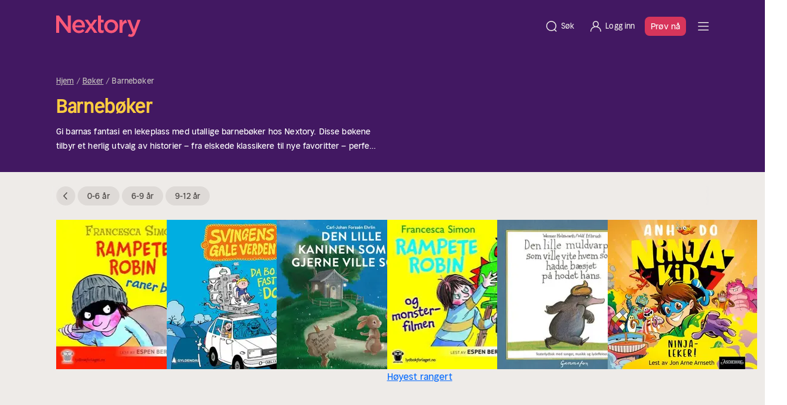

--- FILE ---
content_type: text/html;charset=utf-8
request_url: https://nextory.com/no/category/books/barnebker-110
body_size: 113939
content:
<!DOCTYPE html><html  dir="ltr" lang="nb-NO" class=""><head><meta charset="utf-8">
<meta name="viewport" content="width=device-width, initial-scale=1">
<title>Barnebøker – Lydbøker og E-bøker</title>
<style>@font-face { font-family: "Nextory Sans Headline Regular fallback"; src: local("Segoe UI"); size-adjust: 102.4%; ascent-override: 95.7031%; descent-override: 26.3672%; line-gap-override: 0%; } @font-face { font-family: "Nextory Sans Headline Regular fallback"; src: local("Roboto"); size-adjust: 102.0628%; ascent-override: 96.0193%; descent-override: 26.4543%; line-gap-override: 0%; } @font-face { font-family: "Nextory Sans Headline Regular fallback"; src: local("Helvetica Neue"); size-adjust: 100.8889%; ascent-override: 97.1366%; descent-override: 26.7621%; line-gap-override: 0%; } @font-face { font-family: "Nextory Sans Headline Regular fallback"; src: local("Arial"); size-adjust: 101.8392%; ascent-override: 96.2301%; descent-override: 26.5124%; line-gap-override: 0%; } @font-face { font-family: "Nextory Sans Headline Regular fallback"; src: local("Noto Sans"); size-adjust: 95.7806%; ascent-override: 102.3172%; descent-override: 28.1894%; line-gap-override: 0%; } @font-face { font-family: "Nextory Sans Headline Demi-Bold fallback"; src: local("Segoe UI"); size-adjust: 101.0467%; ascent-override: 96.9849%; descent-override: 26.7203%; line-gap-override: 0%; } @font-face { font-family: "Nextory Sans Headline Demi-Bold fallback"; src: local("Roboto"); size-adjust: 100.7139%; ascent-override: 97.3053%; descent-override: 26.8086%; line-gap-override: 0%; } @font-face { font-family: "Nextory Sans Headline Demi-Bold fallback"; src: local("Helvetica Neue"); size-adjust: 99.5556%; ascent-override: 98.4375%; descent-override: 27.1205%; line-gap-override: 0%; } @font-face { font-family: "Nextory Sans Headline Demi-Bold fallback"; src: local("Arial"); size-adjust: 100.4933%; ascent-override: 97.5189%; descent-override: 26.8675%; line-gap-override: 0%; } @font-face { font-family: "Nextory Sans Headline Demi-Bold fallback"; src: local("Noto Sans"); size-adjust: 94.5148%; ascent-override: 103.6875%; descent-override: 28.567%; line-gap-override: 0%; } @font-face { font-family: "Nextory Sans Regular fallback"; src: local("Segoe UI"); size-adjust: 102.6256%; ascent-override: 95.4928%; descent-override: 26.3092%; line-gap-override: 0%; } @font-face { font-family: "Nextory Sans Regular fallback"; src: local("Roboto"); size-adjust: 102.2876%; ascent-override: 95.8083%; descent-override: 26.3962%; line-gap-override: 0%; } @font-face { font-family: "Nextory Sans Regular fallback"; src: local("Helvetica Neue"); size-adjust: 101.1111%; ascent-override: 96.9231%; descent-override: 26.7033%; line-gap-override: 0%; } @font-face { font-family: "Nextory Sans Regular fallback"; src: local("Arial"); size-adjust: 102.0635%; ascent-override: 96.0186%; descent-override: 26.4541%; line-gap-override: 0%; } @font-face { font-family: "Nextory Sans Regular fallback"; src: local("Noto Sans"); size-adjust: 95.9916%; ascent-override: 102.0923%; descent-override: 28.1275%; line-gap-override: 0%; } @font-face { font-family: "Nextory Sans Medium fallback"; src: local("Segoe UI"); size-adjust: 104.2044%; ascent-override: 94.0459%; descent-override: 25.9106%; line-gap-override: 0%; } @font-face { font-family: "Nextory Sans Medium fallback"; src: local("Roboto"); size-adjust: 103.8613%; ascent-override: 94.3567%; descent-override: 25.9962%; line-gap-override: 0%; } @font-face { font-family: "Nextory Sans Medium fallback"; src: local("Helvetica Neue"); size-adjust: 102.6667%; ascent-override: 95.4545%; descent-override: 26.2987%; line-gap-override: 0%; } @font-face { font-family: "Nextory Sans Medium fallback"; src: local("Arial"); size-adjust: 103.6337%; ascent-override: 94.5638%; descent-override: 26.0533%; line-gap-override: 0%; } @font-face { font-family: "Nextory Sans Medium fallback"; src: local("Noto Sans"); size-adjust: 97.4684%; ascent-override: 100.5455%; descent-override: 27.7013%; line-gap-override: 0%; }  </style>
<style>:root{--bs-blue:#0d6efd;--bs-indigo:#6610f2;--bs-purple:#6f42c1;--bs-pink:#d63384;--bs-red:#dc3545;--bs-orange:#fd7e14;--bs-yellow:#ffc107;--bs-green:#198754;--bs-teal:#20c997;--bs-cyan:#0dcaf0;--bs-black:#000;--bs-white:#fff;--bs-gray:#776e6e;--bs-gray-dark:#2d2526;--bs-gray-100:#fff8f9;--bs-gray-200:#f0e7e8;--bs-gray-300:#e2d7d8;--bs-gray-400:#c7bcbd;--bs-gray-500:#a19798;--bs-gray-600:#776e6e;--bs-gray-700:#3d3435;--bs-gray-800:#2d2526;--bs-gray-900:#1a1110;--bs-primary:#0d6efd;--bs-secondary:#776e6e;--bs-success:#198754;--bs-info:#0dcaf0;--bs-warning:#ffc107;--bs-danger:#dc3545;--bs-light:#fff8f9;--bs-dark:#1a1110;--bs-primary-rgb:13,110,253;--bs-secondary-rgb:119,110,110;--bs-success-rgb:25,135,84;--bs-info-rgb:13,202,240;--bs-warning-rgb:255,193,7;--bs-danger-rgb:220,53,69;--bs-light-rgb:255,248,249;--bs-dark-rgb:26,17,16;--bs-primary-text-emphasis:#052c65;--bs-secondary-text-emphasis:#302c2c;--bs-success-text-emphasis:#0a3622;--bs-info-text-emphasis:#055160;--bs-warning-text-emphasis:#664d03;--bs-danger-text-emphasis:#58151c;--bs-light-text-emphasis:#3d3435;--bs-dark-text-emphasis:#3d3435;--bs-primary-bg-subtle:#cfe2ff;--bs-secondary-bg-subtle:#e4e2e2;--bs-success-bg-subtle:#d1e7dd;--bs-info-bg-subtle:#cff4fc;--bs-warning-bg-subtle:#fff3cd;--bs-danger-bg-subtle:#f8d7da;--bs-light-bg-subtle:#fffcfc;--bs-dark-bg-subtle:#c7bcbd;--bs-primary-border-subtle:#9ec5fe;--bs-secondary-border-subtle:#c9c5c5;--bs-success-border-subtle:#a3cfbb;--bs-info-border-subtle:#9eeaf9;--bs-warning-border-subtle:#ffe69c;--bs-danger-border-subtle:#f1aeb5;--bs-light-border-subtle:#f0e7e8;--bs-dark-border-subtle:#a19798;--bs-white-rgb:255,255,255;--bs-black-rgb:0,0,0;--bs-font-sans-serif:system-ui,-apple-system,"Segoe UI",Roboto,"Helvetica Neue","Noto Sans","Liberation Sans",Arial,sans-serif,"Apple Color Emoji","Segoe UI Emoji","Segoe UI Symbol","Noto Color Emoji";--bs-font-monospace:SFMono-Regular,Menlo,Monaco,Consolas,"Liberation Mono","Courier New",monospace;--bs-gradient:linear-gradient(180deg,hsla(0,0%,100%,.15),hsla(0,0%,100%,0));--bs-body-font-family:var(--bs-font-sans-serif);--bs-body-font-size:1rem;--bs-body-font-weight:400;--bs-body-line-height:1.5;--bs-body-color:#1a1110;--bs-body-color-rgb:26,17,16;--bs-body-bg:#fff;--bs-body-bg-rgb:255,255,255;--bs-emphasis-color:#000;--bs-emphasis-color-rgb:0,0,0;--bs-secondary-color:rgba(26,17,16,.75);--bs-secondary-color-rgb:26,17,16;--bs-secondary-bg:#f0e7e8;--bs-secondary-bg-rgb:240,231,232;--bs-tertiary-color:rgba(26,17,16,.5);--bs-tertiary-color-rgb:26,17,16;--bs-tertiary-bg:#fff8f9;--bs-tertiary-bg-rgb:255,248,249;--bs-heading-color:inherit;--bs-link-color:#0d6efd;--bs-link-color-rgb:13,110,253;--bs-link-decoration:underline;--bs-link-hover-color:#d7355b;--bs-link-hover-color-rgb:215,53,91;--bs-code-color:#d63384;--bs-highlight-color:#1a1110;--bs-highlight-bg:#fef8e4;--bs-border-width:1px;--bs-border-style:solid;--bs-border-color:#e2d7d8;--bs-border-color-translucent:rgba(0,0,0,.175);--bs-border-radius:.375rem;--bs-border-radius-sm:.25rem;--bs-border-radius-lg:.5rem;--bs-border-radius-xl:1rem;--bs-border-radius-xxl:2rem;--bs-border-radius-2xl:var(--bs-border-radius-xxl);--bs-border-radius-pill:50rem;--bs-box-shadow:0 .5rem 1rem rgba(0,0,0,.15);--bs-box-shadow-sm:0 .125rem .25rem rgba(0,0,0,.075);--bs-box-shadow-lg:0 1rem 3rem rgba(0,0,0,.175);--bs-box-shadow-inset:inset 0 1px 2px rgba(0,0,0,.075);--bs-focus-ring-width:.25rem;--bs-focus-ring-opacity:.25;--bs-focus-ring-color:rgba(13,110,253,.25);--bs-form-valid-color:#198754;--bs-form-valid-border-color:#198754;--bs-form-invalid-color:#dc3545;--bs-form-invalid-border-color:#dc3545}.container,.container-fluid,.container-lg,.container-xl,.container-xxl{--bs-gutter-x:1.5rem;--bs-gutter-y:0;margin-left:auto;margin-right:auto;padding-left:calc(var(--bs-gutter-x)*.5);padding-right:calc(var(--bs-gutter-x)*.5);width:100%}@media(min-width:576px){.container{max-width:540px}}@media(min-width:768px){.container{max-width:720px}}@media(min-width:992px){.container,.container-lg{max-width:960px}}@media(min-width:1200px){.container,.container-lg,.container-xl{max-width:1140px}}@media(min-width:1400px){.container,.container-lg,.container-xl,.container-xxl{max-width:1320px}}.row{--bs-gutter-x:1.5rem;--bs-gutter-y:0;display:flex;flex-wrap:wrap;margin-left:calc(var(--bs-gutter-x)*-.5);margin-right:calc(var(--bs-gutter-x)*-.5);margin-top:calc(var(--bs-gutter-y)*-1)}.row>*{flex-shrink:0;margin-top:var(--bs-gutter-y);max-width:100%;padding-left:calc(var(--bs-gutter-x)*.5);padding-right:calc(var(--bs-gutter-x)*.5);width:100%}.col{flex:1 0 0}.col-auto{flex:0 0 auto;width:auto}.col-2{flex:0 0 auto;width:16.66666667%}.col-6{flex:0 0 auto;width:50%}.col-8{flex:0 0 auto;width:66.66666667%}.col-10{flex:0 0 auto;width:83.33333333%}.col-11{flex:0 0 auto;width:91.66666667%}.col-12{flex:0 0 auto;width:100%}.offset-2{margin-left:16.66666667%}.g-0{--bs-gutter-x:0;--bs-gutter-y:0}.gy-16{--bs-gutter-y:1.6rem}.g-30{--bs-gutter-x:3rem;--bs-gutter-y:3rem}.g-32{--bs-gutter-x:3.2rem;--bs-gutter-y:3.2rem}@media(min-width:576px){.col-sm{flex:1 0 0}.col-sm-auto{flex:0 0 auto;width:auto}.col-sm-4{flex:0 0 auto;width:33.33333333%}.col-sm-6{flex:0 0 auto;width:50%}.col-sm-8{flex:0 0 auto;width:66.66666667%}.col-sm-9{flex:0 0 auto;width:75%}.col-sm-10{flex:0 0 auto;width:83.33333333%}.col-sm-12{flex:0 0 auto;width:100%}.offset-sm-2{margin-left:16.66666667%}.offset-sm-3{margin-left:25%}}@media(min-width:768px){.col-md{flex:1 0 0}.col-md-auto{flex:0 0 auto;width:auto}.col-md-3{flex:0 0 auto;width:25%}.col-md-4{flex:0 0 auto;width:33.33333333%}.col-md-5{flex:0 0 auto;width:41.66666667%}.col-md-6{flex:0 0 auto;width:50%}.col-md-7{flex:0 0 auto;width:58.33333333%}.col-md-8{flex:0 0 auto;width:66.66666667%}.col-md-10{flex:0 0 auto;width:83.33333333%}.col-md-12{flex:0 0 auto;width:100%}.offset-md-1{margin-left:8.33333333%}.offset-md-2{margin-left:16.66666667%}}@media(min-width:992px){.col-lg-2{flex:0 0 auto;width:16.66666667%}.col-lg-3{flex:0 0 auto;width:25%}.col-lg-4{flex:0 0 auto;width:33.33333333%}.col-lg-5{flex:0 0 auto;width:41.66666667%}.col-lg-6{flex:0 0 auto;width:50%}.col-lg-7{flex:0 0 auto;width:58.33333333%}.col-lg-8{flex:0 0 auto;width:66.66666667%}.col-lg-9{flex:0 0 auto;width:75%}.col-lg-10{flex:0 0 auto;width:83.33333333%}.offset-lg-0{margin-left:0}.offset-lg-1{margin-left:8.33333333%}.offset-lg-2{margin-left:16.66666667%}.offset-lg-3{margin-left:25%}}@media(min-width:1200px){.col-xl-3{flex:0 0 auto;width:25%}.col-xl-4{flex:0 0 auto;width:33.33333333%}.col-xl-5{flex:0 0 auto;width:41.66666667%}.col-xl-6{flex:0 0 auto;width:50%}}.ratio{position:relative;width:100%}.ratio:before{content:"";display:block;padding-top:var(--bs-aspect-ratio)}.ratio>*{height:100%;left:0;position:absolute;top:0;width:100%}.ratio-1x1{--bs-aspect-ratio:100%}.sticky-top{position:sticky;top:0;z-index:1020}@media(min-width:992px){.sticky-lg-top{position:sticky;top:0;z-index:1020}}.hstack{align-items:center;flex-direction:row}.hstack,.vstack{align-self:stretch;display:flex}.vstack{flex:1 1 auto;flex-direction:column}.visually-hidden{height:1px!important;margin:-1px!important;overflow:hidden!important;padding:0!important;width:1px!important;clip:rect(0,0,0,0)!important;border:0!important;white-space:nowrap!important}.visually-hidden:not(caption){position:absolute!important}.visually-hidden *{overflow:hidden!important}.text-truncate{overflow:hidden;text-overflow:ellipsis;white-space:nowrap}*,:after,:before{box-sizing:border-box}@media(prefers-reduced-motion:no-preference){:root{scroll-behavior:smooth}}body{background-color:var(--bs-body-bg);color:var(--bs-body-color);font-family:var(--bs-body-font-family);font-size:var(--bs-body-font-size);font-weight:var(--bs-body-font-weight);line-height:var(--bs-body-line-height);margin:0;text-align:var(--bs-body-text-align);-webkit-text-size-adjust:100%;-webkit-tap-highlight-color:rgba(0,0,0,0)}hr{border:0;border-top:var(--bs-border-width) solid;color:inherit;margin:1.6rem 0;opacity:1}h1,h2,h3,h4,h5,h6{color:var(--bs-heading-color);font-weight:500;line-height:1.2;margin-bottom:.8rem;margin-top:0}h1{font-size:calc(1.375rem + 1.5vw)}@media(min-width:1200px){h1{font-size:2.5rem}}h2{font-size:calc(1.325rem + .9vw)}@media(min-width:1200px){h2{font-size:2rem}}h3{font-size:calc(1.3rem + .6vw)}@media(min-width:1200px){h3{font-size:1.75rem}}h4{font-size:calc(1.275rem + .3vw)}@media(min-width:1200px){h4{font-size:1.5rem}}h5{font-size:1.25rem}h6{font-size:1rem}p{margin-top:0}address,p{margin-bottom:1rem}address{font-style:normal;line-height:inherit}ol,ul{padding-left:2rem}dl,ol,ul{margin-bottom:1rem;margin-top:0}ol ol,ol ul,ul ol,ul ul{margin-bottom:0}dt{font-weight:700}dd{margin-bottom:.5rem;margin-left:0}blockquote{margin:0 0 1rem}b,strong{font-weight:bolder}small{font-size:.875em}sub,sup{font-size:.75em;line-height:0;position:relative;vertical-align:baseline}sub{bottom:-.25em}sup{top:-.5em}a{color:rgba(var(--bs-link-color-rgb),var(--bs-link-opacity,1));text-decoration:underline}a:hover{--bs-link-color-rgb:var(--bs-link-hover-color-rgb)}a:not([href]):not([class]),a:not([href]):not([class]):hover{color:inherit;text-decoration:none}code{color:var(--bs-code-color);font-family:var(--bs-font-monospace);font-size:1em;font-size:.875em;word-wrap:break-word}a>code{color:inherit}img,svg{vertical-align:middle}table{border-collapse:collapse;caption-side:bottom}th{text-align:inherit;text-align:-webkit-match-parent}tbody,td,th,thead,tr{border:0 solid;border-color:inherit}label{display:inline-block}button{border-radius:0}button:focus:not(:focus-visible){outline:0}button,input,select,textarea{font-family:inherit;font-size:inherit;line-height:inherit;margin:0}button,select{text-transform:none}[role=button]{cursor:pointer}select{word-wrap:normal}select:disabled{opacity:1}[list]:not([type=date]):not([type=datetime-local]):not([type=month]):not([type=week]):not([type=time])::-webkit-calendar-picker-indicator{display:none!important}[type=button],[type=reset],[type=submit],button{-webkit-appearance:button}[type=button]:not(:disabled),[type=reset]:not(:disabled),[type=submit]:not(:disabled),button:not(:disabled){cursor:pointer}::-moz-focus-inner{border-style:none;padding:0}textarea{resize:vertical}fieldset{border:0;margin:0;min-width:0;padding:0}legend{float:left;font-size:calc(1.275rem + .3vw);line-height:inherit;margin-bottom:.5rem;padding:0;width:100%}@media(min-width:1200px){legend{font-size:1.5rem}}legend+*{clear:left}::-webkit-datetime-edit-day-field,::-webkit-datetime-edit-fields-wrapper,::-webkit-datetime-edit-hour-field,::-webkit-datetime-edit-minute,::-webkit-datetime-edit-month-field,::-webkit-datetime-edit-text,::-webkit-datetime-edit-year-field{padding:0}::-webkit-inner-spin-button{height:auto}[type=search]{-webkit-appearance:textfield;outline-offset:-2px}[type=search]::-webkit-search-cancel-button{cursor:pointer;filter:grayscale(1)}::-webkit-search-decoration{-webkit-appearance:none}::-webkit-color-swatch-wrapper{padding:0}::file-selector-button{-webkit-appearance:button;font:inherit}output{display:inline-block}summary{cursor:pointer;display:list-item}progress{vertical-align:baseline}[hidden]{display:none!important}.tooltip{--bs-tooltip-zindex:1080;--bs-tooltip-max-width:36rem;--bs-tooltip-padding-x:0;--bs-tooltip-padding-y:0;--bs-tooltip-margin:0;--bs-tooltip-font-size: calc(1.265rem + .18vw) }@media(min-width:1200px){.tooltip{--bs-tooltip-font-size:1.4rem}}.tooltip{--bs-tooltip-color:#6e6868;--bs-tooltip-bg:#fff;--bs-tooltip-border-radius:0;--bs-tooltip-opacity:1;--bs-tooltip-arrow-width:1.6rem;--bs-tooltip-arrow-height:.8rem;display:block;font-family:var(--bs-font-sans-serif);font-size:var(--bs-tooltip-font-size);font-style:normal;font-weight:400;letter-spacing:normal;line-break:auto;line-height:1.5;margin:var(--bs-tooltip-margin);text-align:left;text-align:start;text-decoration:none;text-shadow:none;text-transform:none;white-space:normal;word-break:normal;word-spacing:normal;z-index:var(--bs-tooltip-zindex);word-wrap:break-word;opacity:0}.tooltip.show{opacity:var(--bs-tooltip-opacity)}.tooltip .tooltip-arrow{display:block;height:var(--bs-tooltip-arrow-height);width:var(--bs-tooltip-arrow-width)}.tooltip .tooltip-arrow:before{border-color:transparent;border-style:solid;content:"";position:absolute}.tooltip-inner{background-color:var(--bs-tooltip-bg);border-radius:var(--bs-tooltip-border-radius);color:var(--bs-tooltip-color);max-width:var(--bs-tooltip-max-width);padding:var(--bs-tooltip-padding-y) var(--bs-tooltip-padding-x);text-align:center}.align-top{vertical-align:top!important}.object-fit-cover{-o-object-fit:cover!important;object-fit:cover!important}.opacity-25{opacity:.25!important}.opacity-50{opacity:.5!important}.opacity-100{opacity:1!important}.overflow-hidden{overflow:hidden!important}.overflow-x-hidden{overflow-x:hidden!important}.d-inline{display:inline!important}.d-inline-block{display:inline-block!important}.accordion-head,.d-block{display:block!important}.d-grid{display:grid!important}.d-flex{display:flex!important}.d-inline-flex{display:inline-flex!important}.d-none{display:none!important}.shadow{box-shadow:var(--bs-box-shadow)!important}.position-relative{position:relative!important}.position-absolute{position:absolute!important}.position-fixed{position:fixed!important}.position-sticky{position:sticky!important}.top-0{top:0!important}.bottom-0{bottom:0!important}.start-0{left:0!important}.end-0{right:0!important}.border-0{border:0!important}.border-start{border-left:var(--bs-border-width) var(--bs-border-style) var(--bs-border-color)!important}.border-secondary{--bs-border-opacity:1;border-color:rgba(var(--bs-secondary-rgb),var(--bs-border-opacity))!important}.border-3{border-width:3px!important}.w-25{width:25%!important}.w-50{width:50%!important}.w-75{width:75%!important}.w-100{width:100%!important}.w-auto{width:auto!important}.h-100{height:100%!important}.mh-100{max-height:100%!important}.flex-row{flex-direction:row!important}.flex-column{flex-direction:column!important}.flex-row-reverse{flex-direction:row-reverse!important}.flex-column-reverse{flex-direction:column-reverse!important}.flex-grow-0{flex-grow:0!important}.flex-grow-1{flex-grow:1!important}.flex-shrink-0{flex-shrink:0!important}.flex-wrap{flex-wrap:wrap!important}.flex-nowrap{flex-wrap:nowrap!important}.justify-content-start{justify-content:flex-start!important}.justify-content-end{justify-content:flex-end!important}.justify-content-center{justify-content:center!important}.justify-content-between{justify-content:space-between!important}.align-items-start{align-items:flex-start!important}.align-items-center{align-items:center!important}.align-items-baseline{align-items:baseline!important}.align-content-end{align-content:flex-end!important}.align-content-center{align-content:center!important}.align-self-start{align-self:flex-start!important}.align-self-center{align-self:center!important}.order-1{order:1!important}.order-2{order:2!important}.order-3{order:3!important}.order-4{order:4!important}.m-0{margin:0!important}.m-4{margin:.4rem!important}.m-8{margin:.8rem!important}.m-16{margin:1.6rem!important}.m-48{margin:4.8rem!important}.m-auto{margin:auto!important}.mx-0{margin-left:0!important;margin-right:0!important}.mx-4{margin-left:.4rem!important;margin-right:.4rem!important}.mx-8{margin-left:.8rem!important;margin-right:.8rem!important}.mx-12{margin-left:1.2rem!important;margin-right:1.2rem!important}.mx-16{margin-left:1.6rem!important;margin-right:1.6rem!important}.mx-24{margin-left:2.4rem!important;margin-right:2.4rem!important}.mx-32{margin-left:3.2rem!important;margin-right:3.2rem!important}.mx-auto{margin-left:auto!important;margin-right:auto!important}.my-0{margin-bottom:0!important;margin-top:0!important}.my-8{margin-bottom:.8rem!important;margin-top:.8rem!important}.my-12{margin-bottom:1.2rem!important;margin-top:1.2rem!important}.my-16{margin-bottom:1.6rem!important;margin-top:1.6rem!important}.my-24{margin-bottom:2.4rem!important;margin-top:2.4rem!important}.my-32{margin-bottom:3.2rem!important;margin-top:3.2rem!important}.my-40{margin-bottom:4rem!important;margin-top:4rem!important}.my-48{margin-bottom:4.8rem!important;margin-top:4.8rem!important}.my-64{margin-bottom:6.4rem!important;margin-top:6.4rem!important}.my-auto{margin-bottom:auto!important;margin-top:auto!important}.mt-0{margin-top:0!important}.mt-4{margin-top:.4rem!important}.mt-8{margin-top:.8rem!important}.mt-12{margin-top:1.2rem!important}.accordion-head,.mt-16{margin-top:1.6rem!important}.mt-20{margin-top:2rem!important}.mt-24{margin-top:2.4rem!important}.mt-32{margin-top:3.2rem!important}.mt-40{margin-top:4rem!important}.mt-48{margin-top:4.8rem!important}.mt-56{margin-top:5.6rem!important}.mt-60{margin-top:6rem!important}.mt-64{margin-top:6.4rem!important}.mt-80{margin-top:8rem!important}.me-0{margin-right:0!important}.me-4{margin-right:.4rem!important}.me-8{margin-right:.8rem!important}.me-12{margin-right:1.2rem!important}.me-16{margin-right:1.6rem!important}.me-24{margin-right:2.4rem!important}.me-auto{margin-right:auto!important}.mb-0{margin-bottom:0!important}.mb-4{margin-bottom:.4rem!important}.mb-8{margin-bottom:.8rem!important}.mb-12{margin-bottom:1.2rem!important}.accordion-section:not(:last-child),.mb-16{margin-bottom:1.6rem!important}.mb-20{margin-bottom:2rem!important}.mb-24{margin-bottom:2.4rem!important}.mb-32{margin-bottom:3.2rem!important}.mb-40{margin-bottom:4rem!important}.mb-48{margin-bottom:4.8rem!important}.mb-56{margin-bottom:5.6rem!important}.mb-60{margin-bottom:6rem!important}.mb-64{margin-bottom:6.4rem!important}.mb-80{margin-bottom:8rem!important}.mb-100{margin-bottom:10rem!important}.ms-4{margin-left:.4rem!important}.ms-8{margin-left:.8rem!important}.ms-12{margin-left:1.2rem!important}.ms-16{margin-left:1.6rem!important}.ms-30{margin-left:3rem!important}.ms-auto{margin-left:auto!important}.p-0{padding:0!important}.p-4{padding:.4rem!important}.p-8{padding:.8rem!important}.p-12{padding:1.2rem!important}.p-16{padding:1.6rem!important}.p-20{padding:2rem!important}.accordion-body,.p-24{padding:2.4rem!important}.p-30{padding:3rem!important}.p-32{padding:3.2rem!important}.p-40{padding:4rem!important}.p-100{padding:10rem!important}.px-0{padding-left:0!important;padding-right:0!important}.px-4{padding-left:.4rem!important;padding-right:.4rem!important}.px-8{padding-left:.8rem!important;padding-right:.8rem!important}.px-12{padding-left:1.2rem!important;padding-right:1.2rem!important}.px-16{padding-left:1.6rem!important;padding-right:1.6rem!important}.px-20{padding-left:2rem!important;padding-right:2rem!important}.accordion-head,.px-24{padding-left:2.4rem!important;padding-right:2.4rem!important}.px-32{padding-left:3.2rem!important;padding-right:3.2rem!important}.px-48{padding-left:4.8rem!important;padding-right:4.8rem!important}.px-64{padding-left:6.4rem!important;padding-right:6.4rem!important}.py-0{padding-bottom:0!important;padding-top:0!important}.py-4{padding-bottom:.4rem!important;padding-top:.4rem!important}.py-8{padding-bottom:.8rem!important;padding-top:.8rem!important}.py-12{padding-bottom:1.2rem!important;padding-top:1.2rem!important}.accordion-head,.py-16{padding-bottom:1.6rem!important;padding-top:1.6rem!important}.py-20{padding-bottom:2rem!important;padding-top:2rem!important}.py-24{padding-bottom:2.4rem!important;padding-top:2.4rem!important}.py-30{padding-bottom:3rem!important;padding-top:3rem!important}.py-32{padding-bottom:3.2rem!important;padding-top:3.2rem!important}.py-40{padding-bottom:4rem!important;padding-top:4rem!important}.py-48{padding-bottom:4.8rem!important;padding-top:4.8rem!important}.py-56{padding-bottom:5.6rem!important;padding-top:5.6rem!important}.py-60{padding-bottom:6rem!important;padding-top:6rem!important}.py-64{padding-bottom:6.4rem!important;padding-top:6.4rem!important}.py-80{padding-bottom:8rem!important;padding-top:8rem!important}.py-120{padding-bottom:12rem!important;padding-top:12rem!important}.pt-0{padding-top:0!important}.pt-4{padding-top:.4rem!important}.pt-8{padding-top:.8rem!important}.pt-12{padding-top:1.2rem!important}.pt-16{padding-top:1.6rem!important}.pt-20{padding-top:2rem!important}.pt-24{padding-top:2.4rem!important}.pt-30{padding-top:3rem!important}.pt-32{padding-top:3.2rem!important}.pt-40{padding-top:4rem!important}.pt-48{padding-top:4.8rem!important}.pt-80{padding-top:8rem!important}.pt-120{padding-top:12rem!important}.pe-0{padding-right:0!important}.pe-4{padding-right:.4rem!important}.pe-8{padding-right:.8rem!important}.pe-12{padding-right:1.2rem!important}.pe-16{padding-right:1.6rem!important}.pe-20{padding-right:2rem!important}.pe-24{padding-right:2.4rem!important}.pe-32{padding-right:3.2rem!important}.pb-0{padding-bottom:0!important}.pb-4{padding-bottom:.4rem!important}.pb-8{padding-bottom:.8rem!important}.pb-12{padding-bottom:1.2rem!important}.accordion-section:not(:last-child),.pb-16{padding-bottom:1.6rem!important}.pb-24{padding-bottom:2.4rem!important}.pb-30{padding-bottom:3rem!important}.pb-32{padding-bottom:3.2rem!important}.pb-40{padding-bottom:4rem!important}.pb-60{padding-bottom:6rem!important}.pb-64{padding-bottom:6.4rem!important}.pb-120{padding-bottom:12rem!important}.ps-0{padding-left:0!important}.ps-4{padding-left:.4rem!important}.ps-8{padding-left:.8rem!important}.ps-16,.simple-form-group .checkbox__label{padding-left:1.6rem!important}.ps-20{padding-left:2rem!important}.ps-24{padding-left:2.4rem!important}.ps-32{padding-left:3.2rem!important}.gap-4{gap:.4rem!important}.gap-8{gap:.8rem!important}.gap-12{gap:1.2rem!important}.gap-16{gap:1.6rem!important}.gap-20{gap:2rem!important}.gap-24{gap:2.4rem!important}.gap-30{gap:3rem!important}.fw-normal{font-weight:400!important}.fw-medium{font-weight:500!important}.fw-bold{font-weight:700!important}.text-start{text-align:left!important}.text-end{text-align:right!important}.text-center{text-align:center!important}.text-decoration-none{text-decoration:none!important}.text-decoration-underline{text-decoration:underline!important}.text-decoration-line-through{text-decoration:line-through!important}.text-capitalize{text-transform:capitalize!important}.text-nowrap{white-space:nowrap!important}.text-break{word-wrap:break-word!important;word-break:break-word!important}.text-danger{--bs-text-opacity:1;color:rgba(var(--bs-danger-rgb),var(--bs-text-opacity))!important}.text-white{--bs-text-opacity:1;color:rgba(var(--bs-white-rgb),var(--bs-text-opacity))!important}.bg-white{--bs-bg-opacity:1;background-color:rgba(var(--bs-white-rgb),var(--bs-bg-opacity))!important}.bg-transparent{--bs-bg-opacity:1;background-color:transparent!important}.pe-none{pointer-events:none!important}.rounded-2{border-radius:var(--bs-border-radius)!important}.rounded-5{border-radius:var(--bs-border-radius-xxl)!important}.rounded-circle{border-radius:50%!important}.visible{visibility:visible!important}.invisible{visibility:hidden!important}@media(min-width:576px){.d-sm-inline-block{display:inline-block!important}.d-sm-block{display:block!important}.d-sm-flex{display:flex!important}.flex-sm-row{flex-direction:row!important}.justify-content-sm-start{justify-content:flex-start!important}.mx-sm-16{margin-left:1.6rem!important;margin-right:1.6rem!important}.mt-sm-0{margin-top:0!important}.me-sm-24{margin-right:2.4rem!important}.mb-sm-0{margin-bottom:0!important}.mb-sm-16{margin-bottom:1.6rem!important}.mb-sm-24{margin-bottom:2.4rem!important}.ms-sm-24{margin-left:2.4rem!important}.px-sm-0{padding-left:0!important;padding-right:0!important}.px-sm-48{padding-left:4.8rem!important;padding-right:4.8rem!important}.py-sm-32{padding-bottom:3.2rem!important;padding-top:3.2rem!important}.py-sm-40{padding-bottom:4rem!important;padding-top:4rem!important}.py-sm-80{padding-bottom:8rem!important;padding-top:8rem!important}.pt-sm-40{padding-top:4rem!important}.pt-sm-64{padding-top:6.4rem!important}.pb-sm-80{padding-bottom:8rem!important}.text-sm-start{text-align:left!important}}@media(min-width:768px){.d-md-inline-block{display:inline-block!important}.d-md-block{display:block!important}.d-md-flex{display:flex!important}.d-md-none{display:none!important}.flex-md-row{flex-direction:row!important}.justify-content-md-start{justify-content:flex-start!important}.justify-content-md-end{justify-content:flex-end!important}.justify-content-md-center{justify-content:center!important}.justify-content-md-between{justify-content:space-between!important}.align-items-md-center{align-items:center!important}.align-content-md-center{align-content:center!important}.mx-md-0{margin-left:0!important;margin-right:0!important}.mx-md-12{margin-left:1.2rem!important;margin-right:1.2rem!important}.my-md-16{margin-bottom:1.6rem!important;margin-top:1.6rem!important}.my-md-32{margin-bottom:3.2rem!important;margin-top:3.2rem!important}.mt-md-0{margin-top:0!important}.mt-md-12{margin-top:1.2rem!important}.mt-md-32{margin-top:3.2rem!important}.mt-md-40{margin-top:4rem!important}.mt-md-48{margin-top:4.8rem!important}.mb-md-0{margin-bottom:0!important}.mb-md-12{margin-bottom:1.2rem!important}.mb-md-16{margin-bottom:1.6rem!important}.mb-md-24{margin-bottom:2.4rem!important}.mb-md-30{margin-bottom:3rem!important}.mb-md-32{margin-bottom:3.2rem!important}.mb-md-40{margin-bottom:4rem!important}.mb-md-64{margin-bottom:6.4rem!important}.p-md-24{padding:2.4rem!important}.px-md-0{padding-left:0!important;padding-right:0!important}.px-md-8{padding-left:.8rem!important;padding-right:.8rem!important}.px-md-16{padding-left:1.6rem!important;padding-right:1.6rem!important}.px-md-48{padding-left:4.8rem!important;padding-right:4.8rem!important}.px-md-64{padding-left:6.4rem!important;padding-right:6.4rem!important}.px-md-120{padding-left:12rem!important;padding-right:12rem!important}.py-md-20{padding-bottom:2rem!important;padding-top:2rem!important}.py-md-40{padding-bottom:4rem!important;padding-top:4rem!important}.py-md-60{padding-bottom:6rem!important;padding-top:6rem!important}.py-md-64{padding-bottom:6.4rem!important;padding-top:6.4rem!important}.py-md-120{padding-bottom:12rem!important;padding-top:12rem!important}.pt-md-40{padding-top:4rem!important}.pt-md-48{padding-top:4.8rem!important}.pt-md-60{padding-top:6rem!important}.pt-md-64{padding-top:6.4rem!important}.pe-md-16{padding-right:1.6rem!important}.pb-md-0{padding-bottom:0!important}.pb-md-8{padding-bottom:.8rem!important}.pb-md-32{padding-bottom:3.2rem!important}.pb-md-40{padding-bottom:4rem!important}.pb-md-48{padding-bottom:4.8rem!important}.pb-md-60{padding-bottom:6rem!important}.gap-md-30{gap:3rem!important}}@media(min-width:992px){.d-lg-block{display:block!important}.d-lg-flex{display:flex!important}.d-lg-none{display:none!important}.flex-lg-row{flex-direction:row!important}.justify-content-lg-start{justify-content:flex-start!important}.justify-content-lg-end{justify-content:flex-end!important}.justify-content-lg-center{justify-content:center!important}.justify-content-lg-between{justify-content:space-between!important}.align-items-lg-start{align-items:flex-start!important}.align-items-lg-center{align-items:center!important}.align-content-lg-center{align-content:center!important}.order-lg-1{order:1!important}.order-lg-2{order:2!important}.order-lg-3{order:3!important}.order-lg-4{order:4!important}.m-lg-8{margin:.8rem!important}.mx-lg-0{margin-left:0!important;margin-right:0!important}.mx-lg-64{margin-left:6.4rem!important;margin-right:6.4rem!important}.mt-lg-0{margin-top:0!important}.mt-lg-8{margin-top:.8rem!important}.mt-lg-24{margin-top:2.4rem!important}.mt-lg-32{margin-top:3.2rem!important}.mt-lg-72{margin-top:7.2rem!important}.me-lg-24{margin-right:2.4rem!important}.me-lg-32{margin-right:3.2rem!important}.mb-lg-0{margin-bottom:0!important}.mb-lg-8{margin-bottom:.8rem!important}.mb-lg-16{margin-bottom:1.6rem!important}.mb-lg-24{margin-bottom:2.4rem!important}.mb-lg-30{margin-bottom:3rem!important}.mb-lg-32{margin-bottom:3.2rem!important}.mb-lg-40{margin-bottom:4rem!important}.ms-lg-0{margin-left:0!important}.ms-lg-16{margin-left:1.6rem!important}.ms-lg-24{margin-left:2.4rem!important}.ms-lg-32{margin-left:3.2rem!important}.p-lg-16{padding:1.6rem!important}.p-lg-24{padding:2.4rem!important}.px-lg-0{padding-left:0!important;padding-right:0!important}.px-lg-32{padding-left:3.2rem!important;padding-right:3.2rem!important}.px-lg-56{padding-left:5.6rem!important;padding-right:5.6rem!important}.px-lg-72{padding-left:7.2rem!important;padding-right:7.2rem!important}.px-lg-100{padding-left:10rem!important;padding-right:10rem!important}.py-lg-12{padding-bottom:1.2rem!important;padding-top:1.2rem!important}.py-lg-60{padding-bottom:6rem!important;padding-top:6rem!important}.py-lg-80{padding-bottom:8rem!important;padding-top:8rem!important}.py-lg-120{padding-bottom:12rem!important;padding-top:12rem!important}.pt-lg-32{padding-top:3.2rem!important}.pe-lg-0{padding-right:0!important}.pe-lg-24{padding-right:2.4rem!important}.pe-lg-64{padding-right:6.4rem!important}.pb-lg-0{padding-bottom:0!important}.pb-lg-32{padding-bottom:3.2rem!important}.pb-lg-64{padding-bottom:6.4rem!important}.pb-lg-80{padding-bottom:8rem!important}.pb-lg-120{padding-bottom:12rem!important}.ps-lg-0{padding-left:0!important}.ps-lg-24{padding-left:2.4rem!important}.text-lg-start{text-align:left!important}}@media(min-width:1200px){.d-xl-block{display:block!important}.align-content-xl-center{align-content:center!important}.order-xl-1{order:1!important}.order-xl-2{order:2!important}.my-xl-40{margin-bottom:4rem!important;margin-top:4rem!important}.mt-xl-64{margin-top:6.4rem!important}.mb-xl-120{margin-bottom:12rem!important}.px-xl-64{padding-left:6.4rem!important;padding-right:6.4rem!important}.px-xl-120{padding-left:12rem!important;padding-right:12rem!important}.py-xl-100{padding-bottom:10rem!important;padding-top:10rem!important}.pt-xl-80{padding-top:8rem!important}.pb-xl-120{padding-bottom:12rem!important}.ps-xl-64{padding-left:6.4rem!important}}@media(min-width:1400px){.d-xxl-inline-block{display:inline-block!important}.d-xxl-none{display:none!important}.flex-xxl-row{flex-direction:row!important}.align-items-xxl-start{align-items:flex-start!important}.align-self-xxl-center{align-self:center!important}.mt-xxl-16{margin-top:1.6rem!important}.mb-xxl-0{margin-bottom:0!important}.mb-xxl-24{margin-bottom:2.4rem!important}}.accordion-body--light{background-color:#fff}.accordion-head{text-decoration:none}.accordion-head.is-focusable:focus,.accordion-head.is-focusable:hover{cursor:pointer}.accordion-head--light{background:linear-gradient(180deg,#f8f3f1,#f3f1ef)}.accordion-head--light.is-focusable:hover{background:#c4c0bd}.accordion-head--kids,.accordion-head--kids.is-focusable:hover{background:#100020}.accordion-section:not(:last-child){border-bottom:1px solid #dedad7}.accordion-body{border-top-left-radius:0;border-top-right-radius:0}.accordion-head.is-open{border-bottom-left-radius:0;border-bottom-right-radius:0}.br-2{border-radius:.2rem}.accordion-head--kids,.accordion-head--light,.br-5{border-radius:.5rem}.br-8{border-radius:.8rem}.accordion-head--dark,.br-10{border-radius:1rem}.accordion-head.is-open{border-top-left-radius:1rem;border-top-right-radius:1rem}.accordion-body{border-bottom-left-radius:1rem;border-bottom-right-radius:1rem}.br-16{border-radius:1.6rem}.br-circle,.simple-form-group .radio input[type=radio],.simple-form-group .radio input[type=radio]:before{border-radius:50%}.br-pill{border-radius:100rem}.bg--gray-200{background-color:#f0e7e8}.bg--gray-100{background-color:#fff8f9}.bg--sand-900{background-color:#1f1c1a}.bg--sand-800{background-color:#32302d}.accordion-head--dark{background-color:#4c4846}.accordion-head--dark.is-focusable:focus,.accordion-head--dark.is-focusable:hover,.bg--sand-600{background-color:#6e6868}.bg--sand-500{background-color:#9f9b98}.bg--sand-300{background-color:#dedad7}.bg--sand-200{background-color:#eeebe8}.accordion-body--dark,.bg--sand-100{background-color:#f9f5f2}.bg--green-800{background-color:#003900}.bg--green-700{background-color:#0d6600}.bg--green-400{background-color:#a9f36a}.bg--green-200{background-color:#e5ffc7}.bg--pink-500{background-color:#d7355b}.bg--pink-400{background-color:#fc5978}.bg--pink-200{background-color:#ffe0ec}.bg--purple-900{background-color:#100020}.bg--purple-800{background-color:#290c41}.accordion-body--kids,.bg--purple-700{background-color:#421862}.bg--purple-600{background-color:#673b88}.bg--purple-500{background-color:#9364b6}.bg--purple-400{background-color:#c18fe4}.bg--purple-300{background-color:#f4cdff}.bg--purple-200{background-color:#ffeaff}.bg--yellow-500{background-color:#fecd40}.bg--yellow-400{background-color:#fedd7e}.bg--white{background-color:#fff}.divider{color:#dedad7;opacity:1;position:relative;text-align:center;width:100%}html{font-size:10px}body{color:#32302d;font-family:Twemoji Country Flags,Nextory Sans Regular,sans-serif;font-size:1.6rem;font-weight:400;letter-spacing:.01em;line-height:2.4rem}.list-style--none{list-style:none}:root{scroll-behavior:auto!important;scroll-padding-top:80px}@media(min-width:768px){:root{scroll-padding-top:88px}}.is-fullheight{min-height:calc(var(--vh, 1vh)*100)}.spacer{padding:1.5rem 0}@media(min-width:768px){.spacer{padding:2rem 0}}@media(min-width:1200px){.spacer{padding:3rem 0}}.spacer--tiny{padding:1rem 0}@media(min-width:768px){.spacer--tiny{padding:1rem 0}}@media(min-width:1200px){.spacer--tiny{padding:1.5rem 0}}.spacer--big{padding:3rem 0}@media(min-width:768px){.spacer--big{padding:4rem 0}}@media(min-width:1200px){.spacer--big{padding:6rem 0}}@media(min-width:768px){.spacer--header{padding:2rem 0}}@font-face{font-display:swap;font-family:Nextory Sans Headline Regular;font-style:normal;font-weight:400;src:url(/fonts/NextorySans-HeadlineRegular.woff2) format("woff2"),url(/fonts/NextorySans-HeadlineRegular.woff) format("woff"),url(/fonts/NextorySans-HeadlineRegular.otf) format("opentype"),url(/fonts/NextorySans-HeadlineRegular.ttf) format("truetype")}@font-face{font-display:swap;font-family:Nextory Sans Headline Demi-Bold;font-style:normal;font-weight:600;src:url(/fonts/NextorySans-HeadlineDemiBold.woff2) format("woff2"),url(/fonts/NextorySans-HeadlineDemiBold.woff) format("woff"),url(/fonts/NextorySans-HeadlineDemiBold.otf) format("opentype"),url(/fonts/NextorySans-HeadlineDemiBold.ttf) format("truetype")}@font-face{font-display:swap;font-family:Nextory Sans Regular;font-style:normal;font-weight:400;src:url(/fonts/NextorySans-Regular.woff2) format("woff2"),url(/fonts/NextorySans-Regular.woff) format("woff"),url(/fonts/NextorySans-Regular.otf) format("opentype"),url(/fonts/NextorySans-Regular.ttf) format("truetype")}@font-face{font-display:swap;font-family:Nextory Sans Medium;font-style:normal;font-weight:500;src:url(/fonts/NextorySans-Medium.woff2) format("woff2"),url(/fonts/NextorySans-Medium.woff) format("woff"),url(/fonts/NextorySans-Medium.otf) format("opentype"),url(/fonts/NextorySans-Medium.ttf) format("truetype")}@font-face{font-display:swap;font-family:Twemoji Country Flags;font-style:normal;font-weight:400;src:url(/fonts/TwemojiCountryFlags-Subset.woff2) format("woff2");unicode-range:u+1f1e6,u+1f1e7,u+1f1e8,u+1f1e9,u+1f1ea,u+1f1eb,u+1f1ed,u+1f1ee,u+1f1f0,u+1f1f1,u+1f1f3,u+1f1f4,u+1f1f7,u+1f1f8,u+1f1f9}.text--gray-900{color:#1a1110!important}.text--gray-700{color:#3d3435!important}.text--gray-600{color:#776e6e!important}.text--gray-500{color:#a19798!important}.text--gray-200{color:#f0e7e8!important}.text--sand-900{color:#1f1c1a!important}.accordion-body--light,.accordion-head--light,.accordion-head--light.is-focusable:hover,.text--sand-800{color:#32302d!important}.accordion-body--dark,.simple-form-group .checkbox__label,.text--sand-700{color:#4c4846!important}.text--sand-600{color:#6e6868!important}.text--sand-500{color:#9f9b98!important}.text--sand-400{color:#c4c0bd!important}.text--sand-300{color:#dedad7!important}.text--sand-200{color:#eeebe8!important}.accordion-body--kids,.accordion-head--dark,.accordion-head--dark.is-focusable:focus,.accordion-head--dark.is-focusable:hover,.accordion-head--kids,.accordion-head--kids.is-focusable:hover,.text--sand-100{color:#f9f5f2!important}.text--green-700{color:#0d6600!important}.text--green-400{color:#a9f36a!important}.text--green-300{color:#d0ff94!important}.text--green-200{color:#e5ffc7!important}.text--pink-700{color:#730014!important}.text--pink-600{color:#a40035!important}.text--pink-500{color:#d7355b!important}.text--pink-400{color:#fc5978!important}.text--purple-900{color:#100020!important}.text--purple-800{color:#290c41!important}.text--purple-700{color:#421862!important}.text--purple-600{color:#673b88!important}.text--purple-500{color:#9364b6!important}.text--purple-400{color:#c18fe4!important}.text--purple-300{color:#f4cdff!important}.text--purple-200{color:#ffeaff!important}.text--yellow-600{color:#eaad0d!important}.text--yellow-500{color:#fecd40!important}.text--yellow-400{color:#fedd7e!important}.text--white{color:#fff!important}.hover--gray-400:focus,.hover--gray-400:hover{color:#c7bcbd!important}.hover--pink-600:focus,.hover--pink-600:hover{color:#a40035!important}.hover--pink-500:focus,.hover--pink-500:hover{color:#d7355b!important}.hover--pink-400:focus,.hover--pink-400:hover{color:#fc5978!important}.hover--purple-300:focus,.hover--purple-300:hover{color:#f4cdff!important}.heading--big,.headline--big{font-family:Twemoji Country Flags,Nextory Sans Headline Demi-Bold,sans-serif;font-size:4rem;font-weight:600;letter-spacing:-.01em;line-height:4.8rem}@media(min-width:768px){.heading--big,.headline--big{font-size:5rem;letter-spacing:-.01em;line-height:6rem}}@media(min-width:1400px){.heading--big,.headline--big{font-size:6rem;letter-spacing:-.01em;line-height:6.8rem}}.headline--big-xs{font-size:4rem;letter-spacing:-.01em;line-height:4.8rem}@media(min-width:1400px){.headline--big-xs{font-size:6rem;letter-spacing:-.01em;line-height:6.8rem}}.headline--medium{font-family:Twemoji Country Flags,Nextory Sans Headline Demi-Bold,sans-serif;font-size:2.8rem;font-weight:600;letter-spacing:-.01em;line-height:3.6rem}@media(min-width:768px){.headline--medium{font-size:3.2rem;letter-spacing:-.01em;line-height:4rem}}@media(min-width:992px){.headline--medium{font-size:3.4rem;letter-spacing:-.01em;line-height:4.4rem}}.heading--small,.headline--small{font-size:2rem;letter-spacing:-.01em;line-height:2.4rem}.heading--small,.headline--body,.headline--small{font-family:Twemoji Country Flags,Nextory Sans Headline Demi-Bold,sans-serif;font-weight:600}.headline--body{font-size:1.6rem;letter-spacing:.01em;line-height:2rem}.subtitle--big{font-family:Twemoji Country Flags,Nextory Sans Headline Demi-Bold,sans-serif;font-size:3rem;font-weight:500;letter-spacing:-.01em;line-height:3.6rem}@media(min-width:768px){.subtitle--big{font-size:3.2rem;letter-spacing:-.01em;line-height:4.4rem}}@media(min-width:1400px){.subtitle--big{font-size:4rem;letter-spacing:-.01em;line-height:4.8rem}}.subtitle--medium{font-size:2.4rem;line-height:2.8rem}.subtitle--medium,.subtitle--small{font-family:Twemoji Country Flags,Nextory Sans Headline Demi-Bold,sans-serif;font-weight:500;letter-spacing:-.01em}.subtitle--small{font-size:1.7rem;line-height:2rem}.text--body{font-size:1.6rem;letter-spacing:.01em;line-height:2.4rem}.text--body-small{font-size:1.4rem!important;letter-spacing:.01em!important;line-height:2.4rem!important}.text--italic{font-style:italic}.simple-form-group .checkbox__label,.text--meta{font-size:1.3rem!important;letter-spacing:.01em!important;line-height:1.6rem!important}.text--meta-small{font-size:1.1rem!important;letter-spacing:.01em!important;line-height:1.4rem!important}.text--link{color:inherit;cursor:pointer;text-decoration:underline}.text--link:active,.text--link:focus,.text--link:hover{color:#d7355b}.column-gap-8{-moz-column-gap:.8rem!important;column-gap:.8rem!important}.row-gap-30{row-gap:3rem!important}:root{--navbar-bg-color:#eeebe8;--navbar-text-color:#32302d;--navbar-link-hover-bg-color:rgba(0,0,0,.12)}body.theme-purple-700{--navbar-bg-color:#421862;--navbar-text-color:#eeebe8}body.theme-purple-800{--navbar-bg-color:#290c41;--navbar-text-color:#eeebe8}body.theme-purple-900{--navbar-bg-color:#100020;--navbar-text-color:#eeebe8}body.theme-sand-100{--navbar-bg-color:#f9f5f2;--navbar-text-color:#32302d}body.theme-sand-200{--navbar-bg-color:#eeebe8;--navbar-text-color:#32302d}body.theme-sand-800{--navbar-bg-color:#32302d;--navbar-text-color:#eeebe8}body.theme-gray-800{--navbar-bg-color:#2d2526;--navbar-text-color:#eeebe8}body.theme-gray-900{--navbar-bg-color:#1a1110;--navbar-text-color:#eeebe8}.button{--button-background-color:initial;--button-color:initial;--button-hover-background-color:var(--button-background-color);--button-hover-color:var(--button-color);--button-disabled-background-color:var(--button-background-color);--button-disabled-color:var(--button-color);align-items:center;background:var(--button-background-color);border:none;border-radius:.8rem;color:var(--button-color);cursor:pointer;display:inline-flex;font-family:Twemoji Country Flags,Nextory Sans Regular,sans-serif;font-size:1.6rem;font-weight:500;justify-content:center;letter-spacing:.01rem;line-height:2.4rem;padding:1.2rem 2rem;position:relative;text-decoration:none;transition:background .25s,color .25s}.button:focus,.button:hover{background:var(--button-hover-background-color);color:var(--button-hover-color)}.button.disabled,.button:disabled{background:var(--button-disabled-background-color);color:var(--button-disabled-color);cursor:default;pointer-events:none}.button--icon{padding-left:1.75rem}.button--icon>span[class*=icon]{margin-right:.5rem}.button--icon-right{padding-right:1.75rem}.button--icon-right>span[class*=icon]{margin-left:.5rem;order:1}.button--secondary{--button-color:#4c4846;--button-background-color:#dedad7;--button-hover-background-color:#c4c0bd}.button--primary{--button-color:#fff;--button-background-color:#d7355b;--button-hover-background-color:#a40035;--button-disabled-background-color:#ff98af;text-align:center}.button--purple{--button-color:#fff;--button-background-color:#673b88;--button-hover-background-color:#9364b6;--button-disabled-background-color:#9364b6}.button--yellow{--button-color:#2c2000;--button-background-color:#fecd40;--button-hover-background-color:#eaad0d;--button-disabled-background-color:#fee8a7}.button--white{--button-color:#32302d;--button-background-color:#f9f5f2;--button-hover-background-color:#fff;--button-hover-color:#d7355b;--button-disabled-background-color:#eeebe8;--button-disabled-color:#9f9b98}.button--sand{--button-color:#fff;--button-background-color:#4c4846;--button-hover-background-color:#32302d;--button-disabled-background-color:#776e6e;--button-disabled-color:#c7bcbd}.button--link{background:transparent;border-radius:0;color:inherit;font-weight:400;margin:0;padding:0;text-decoration:underline;transition:none}.button--link:active,.button--link:focus,.button--link:hover{color:#d7355b!important}.button--link:not([class*=text--]){color:inherit}.button--small{border-radius:3rem;font-size:1.4rem;font-weight:400;letter-spacing:.01rem;line-height:1.6rem}.button--small.button--icon{padding-left:1.35rem}.button--small.button--icon-right{padding-right:1.35rem}.button--small:not(.button--link){padding:.8rem 1.6rem}.button--loading{color:transparent!important;pointer-events:none}.button--loading:after{animation:button-loader-spin .8s linear infinite;border-color:#fff transparent transparent #fff;border-radius:50%;border-style:solid;border-width:3px;content:"";display:block;height:2rem;left:auto;position:absolute;top:auto;width:2rem}.button--focus-visible{border-radius:2.4rem;color:#fff;font-size:1.4rem;font-style:normal;font-weight:500;margin-top:5px;opacity:0;padding:.8rem;pointer-events:none;text-decoration:none}.button--focus-visible:focus{height:auto;opacity:1;width:auto}@keyframes button-loader-spin{0%{transform:rotate(0)}to{transform:rotate(1turn)}}.badge{border-radius:.4rem;display:inline-block;font-size:1.3rem;line-height:normal;padding:.2rem .6rem}#CybotCookiebotDialog{font-family:Nextory Sans,sans-serif!important;line-height:1.5em!important}#CybotCookiebotDialog h2{font-family:Nextory Sans Headline,sans-serif!important;font-size:1.7rem!important}input[type=date],input[type=email],input[type=password],input[type=select],input[type=tel],input[type=text]{width:100%}.simple-form-group,.simple-form-group .input-container{position:relative}.simple-form-group .input{background-color:#fff;border:1px solid #c4c0bd;border-radius:.2rem;color:#4c4846;font-family:Twemoji Country Flags,Nextory Sans Regular,sans-serif;font-size:1.7rem;font-weight:400;padding:1rem 1.5rem;transition:all .2s ease}.simple-form-group .input::-moz-placeholder{color:#6e6868}.simple-form-group .input::placeholder{color:#6e6868}.simple-form-group .input:active,.simple-form-group .input:focus{border-color:#9f9b98;outline:#9f9b98}.simple-form-group .input.error{border-color:#a40035;border-width:.2rem}.simple-form-group .input:disabled{color:#c4c0bd}.simple-form-group .input:disabled+span[class*=icon]{opacity:.3}.simple-form-group .password{-webkit-appearance:none;-moz-appearance:none;appearance:none;background-image:url("data:image/svg+xml;charset=utf-8,%3Csvg xmlns='http://www.w3.org/2000/svg' width='24' height='24' fill='none' viewBox='0 0 24 24'%3E%3Cpath fill='%23000' d='M14 12.02q.023.225 0 .45l-2.4-2.407q.223-.047.45-.05c.522.013 1.018.23 1.382.605s.568.878.568 1.401m-2-5.017a6.9 6.9 0 0 0-2.84.662L10.4 8.91a3.44 3.44 0 0 1 1.6-.401c.928 0 1.819.37 2.475 1.028A3.52 3.52 0 0 1 15.5 12.02a3.5 3.5 0 0 1-.4 1.605l1.63 1.636A16.3 16.3 0 0 0 20 12.02s-3.58-5.017-8-5.017m5.28 9.752a.754.754 0 0 1-.53 1.283.75.75 0 0 1-.53-.22l-1.43-1.435a6.8 6.8 0 0 1-2.79.652c-4.42 0-8-5.016-8-5.016a16.6 16.6 0 0 1 3.24-3.21L5.72 7.284a.754.754 0 0 1 .535-1.265.75.75 0 0 1 .525.202zm-3.73-1.616-1.17-1.173a1.7 1.7 0 0 1-.38.06c-.53 0-1.04-.212-1.414-.588A2 2 0 0 1 10 12.02a1.7 1.7 0 0 1 .06-.38l-1.17-1.175a3.4 3.4 0 0 0-.39 1.555c0 .932.369 1.825 1.025 2.483A3.5 3.5 0 0 0 12 15.531a3.4 3.4 0 0 0 1.55-.392'/%3E%3C/svg%3E");background-position:50%;background-repeat:no-repeat;cursor:pointer;height:3rem;opacity:.8;position:absolute;right:.8rem;top:.8rem;width:3rem}.simple-form-group .password.visible{background-image:url("data:image/svg+xml;charset=utf-8,%3Csvg xmlns='http://www.w3.org/2000/svg' width='24' height='24' fill='none' viewBox='0 0 24 24'%3E%3Cpath fill='%23000' d='M12 7c-4.42 0-8 5-8 5s3.58 5 8 5 8-5 8-5-3.58-5-8-5m0 8.5a3.5 3.5 0 1 1 0-7.002 3.5 3.5 0 0 1 0 7.002m2-3.5a2 2 0 1 1-4 0 2 2 0 0 1 4 0'/%3E%3C/svg%3E")}.simple-form-group .locked{-webkit-appearance:none;-moz-appearance:none;appearance:none;background-image:url("data:image/svg+xml;charset=utf-8,%3Csvg xmlns='http://www.w3.org/2000/svg' fill='none' viewBox='0 0 24 24'%3E%3Cpath fill='%23555' d='M15.67 9.9V8.24A3.24 3.24 0 0 0 12.42 5a3.25 3.25 0 0 0-3.25 3.24v1.69A2.42 2.42 0 0 0 7 12.33v3.24A2.43 2.43 0 0 0 9.44 18h5.96a2.44 2.44 0 0 0 2.43-2.43v-3.24a2.4 2.4 0 0 0-2.16-2.43m-3.25-3.25a1.62 1.62 0 0 1 1.62 1.6V9.9H10.8V8.24a1.6 1.6 0 0 1 1.63-1.62v.03Zm3.79 8.92a.82.82 0 0 1-.81.8H9.44a.82.82 0 0 1-.81-.8v-3.24a.82.82 0 0 1 .8-.81h5.97a.82.82 0 0 1 .8.8v3.25Z'/%3E%3C/svg%3E");background-position:50%;background-repeat:no-repeat;height:3rem;position:absolute;right:.8rem;top:.8rem;width:3rem}.simple-form-group .checkbox{align-items:center;display:flex}.simple-form-group .checkbox__input{-webkit-appearance:none;-moz-appearance:none;appearance:none;background-color:#eeebe8;border:1px solid #c4c0bd;border-radius:2.4rem;cursor:pointer;flex-shrink:0;height:2.4rem;width:2.4rem}.simple-form-group .checkbox__input:checked{background-color:#d7355b;border-color:#d7355b}.simple-form-group .checkbox__input:checked:after{background-color:#f9f5f2;content:"";display:block;height:100%;-webkit-mask:url("data:image/svg+xml;charset=utf-8,%3Csvg xmlns='http://www.w3.org/2000/svg' width='16' height='16' fill='none' viewBox='0 0 16 16'%3E%3Cpath fill='%23000' d='M7.574 14a.8.8 0 0 1-.471-.16L3.28 10.773a.775.775 0 0 1-.12-1.066.76.76 0 0 1 1.063-.11l3.09 2.472 4.794-9.71a.752.752 0 0 1 1.344.664L8.246 13.578a.72.72 0 0 1-.511.402z'/%3E%3C/svg%3E") no-repeat 50% 50%;mask:url("data:image/svg+xml;charset=utf-8,%3Csvg xmlns='http://www.w3.org/2000/svg' width='16' height='16' fill='none' viewBox='0 0 16 16'%3E%3Cpath fill='%23000' d='M7.574 14a.8.8 0 0 1-.471-.16L3.28 10.773a.775.775 0 0 1-.12-1.066.76.76 0 0 1 1.063-.11l3.09 2.472 4.794-9.71a.752.752 0 0 1 1.344.664L8.246 13.578a.72.72 0 0 1-.511.402z'/%3E%3C/svg%3E") no-repeat 50% 50%;width:100%}.simple-form-group .radio input[type=radio]{-webkit-appearance:none;-moz-appearance:none;appearance:none;background-color:#eeebe8;border:.1rem solid #c4c0bd;display:grid;height:2.3rem;margin:0;place-content:center;position:relative;transform:translateY(-.075rem);width:2.3rem}.simple-form-group .radio input[type=radio]:before{background-color:#d7355b;content:"";height:2.4rem;left:-.1rem;position:absolute;top:-.1rem;transform:scale(0);transition:transform .12s ease-in-out;width:2.4rem}.simple-form-group .radio input[type=radio]:after{background-color:#eeebe8;content:"";height:2.4rem;left:-.1rem;-webkit-mask:url("data:image/svg+xml;charset=utf-8,%3Csvg xmlns='http://www.w3.org/2000/svg' width='16' height='16' fill='none' viewBox='0 0 16 16'%3E%3Cpath fill='%23000' d='M7.574 14a.8.8 0 0 1-.471-.16L3.28 10.773a.775.775 0 0 1-.12-1.066.76.76 0 0 1 1.063-.11l3.09 2.472 4.794-9.71a.752.752 0 0 1 1.344.664L8.246 13.578a.72.72 0 0 1-.511.402z'/%3E%3C/svg%3E") no-repeat center;mask:url("data:image/svg+xml;charset=utf-8,%3Csvg xmlns='http://www.w3.org/2000/svg' width='16' height='16' fill='none' viewBox='0 0 16 16'%3E%3Cpath fill='%23000' d='M7.574 14a.8.8 0 0 1-.471-.16L3.28 10.773a.775.775 0 0 1-.12-1.066.76.76 0 0 1 1.063-.11l3.09 2.472 4.794-9.71a.752.752 0 0 1 1.344.664L8.246 13.578a.72.72 0 0 1-.511.402z'/%3E%3C/svg%3E") no-repeat center;position:absolute!important;top:-.1rem;transform:scale(0);width:2.4rem}.simple-form-group .radio input[type=radio]:checked:after,.simple-form-group .radio input[type=radio]:checked:before{transform:scale(1)}.simple-form-group .radio input[type=radio]:hover{cursor:pointer}.switch [type=checkbox]{left:-9999rem;position:absolute}.switch label{align-content:center;cursor:pointer;display:inline-block;height:2.8rem;margin:0;padding-left:5.4rem;position:relative}.switch label:after,.switch label:before{content:"";position:absolute}.switch label:before{background:#c7bcbd;border-radius:4rem;height:2.8rem;left:0;top:0;transition:background-color .2s;width:4.4rem}.switch label:after{background:#eeebe8;border-radius:50%;height:2.4rem;left:.2rem;top:.2rem;transition:all .2s;width:2.4rem}.switch [type=checkbox]:checked+label:before{background:#d7355b}.switch [type=checkbox]:checked+label:after{left:1.8rem}.switch [type=checkbox]:focus+label:before{outline:auto -webkit-focus-ring-color}.switch--right label{padding-left:0;padding-right:5.4rem}.switch--right label:before{left:auto;right:0}.switch--right label:after{left:auto;right:1.8rem}.switch--right [type=checkbox]:checked+label:after{left:auto;right:.2rem}.group-error{margin-top:.4rem}.group-error .error{color:#a40035}.icon-16{height:1.6rem;width:1.6rem}.icon-16,.icon-24{background-color:currentcolor;display:block;flex-shrink:0;text-indent:-9999px}.icon-24{height:2.4rem;width:2.4rem}.icon-16.icon--arrow-back-to-top{-webkit-mask-image:url("data:image/svg+xml;charset=utf-8,%3Csvg xmlns='http://www.w3.org/2000/svg' width='16' height='16' fill='none'%3E%3Cpath fill='%23000' d='m16 8-1.07 1.05-6.18-6.18V16h-1.5V2.87L1.08 9.05 0 8l8-8z'/%3E%3C/svg%3E");mask-image:url("data:image/svg+xml;charset=utf-8,%3Csvg xmlns='http://www.w3.org/2000/svg' width='16' height='16' fill='none'%3E%3Cpath fill='%23000' d='m16 8-1.07 1.05-6.18-6.18V16h-1.5V2.87L1.08 9.05 0 8l8-8z'/%3E%3C/svg%3E")}.icon-16.icon--arrow-m-down{-webkit-mask-image:url("data:image/svg+xml;charset=utf-8,%3Csvg xmlns='http://www.w3.org/2000/svg' width='16' height='16' fill='none' viewBox='0 0 16 16'%3E%3Cpath fill='%23000' d='M7.934 11.5a.76.76 0 0 1-.522-.207L2.144 6.368A.73.73 0 0 1 2.2 5.43a.76.76 0 0 1 .948-.126l4.746 4.433 4.745-4.433A.75.75 0 0 1 13.204 5a.77.77 0 0 1 .596.236.74.74 0 0 1 .193.602.73.73 0 0 1-.35.529l-5.268 4.925a.76.76 0 0 1-.441.207'/%3E%3C/svg%3E");mask-image:url("data:image/svg+xml;charset=utf-8,%3Csvg xmlns='http://www.w3.org/2000/svg' width='16' height='16' fill='none' viewBox='0 0 16 16'%3E%3Cpath fill='%23000' d='M7.934 11.5a.76.76 0 0 1-.522-.207L2.144 6.368A.73.73 0 0 1 2.2 5.43a.76.76 0 0 1 .948-.126l4.746 4.433 4.745-4.433A.75.75 0 0 1 13.204 5a.77.77 0 0 1 .596.236.74.74 0 0 1 .193.602.73.73 0 0 1-.35.529l-5.268 4.925a.76.76 0 0 1-.441.207'/%3E%3C/svg%3E")}.icon-16.icon--arrow-m-left{-webkit-mask-image:url("data:image/svg+xml;charset=utf-8,%3Csvg xmlns='http://www.w3.org/2000/svg' width='16' height='16' fill='none' viewBox='0 0 16 16'%3E%3Cpath fill='%23000' d='M5.662 14a.73.73 0 0 1-.533-.228L.189 8.559a.747.747 0 0 1 0-.993l4.94-5.212a.74.74 0 0 1 .853-.32.74.74 0 0 1 .517.754.75.75 0 0 1-.304.558L1.75 8.043l4.445 4.696A.746.746 0 0 1 5.662 14'/%3E%3C/svg%3E");mask-image:url("data:image/svg+xml;charset=utf-8,%3Csvg xmlns='http://www.w3.org/2000/svg' width='16' height='16' fill='none' viewBox='0 0 16 16'%3E%3Cpath fill='%23000' d='M5.662 14a.73.73 0 0 1-.533-.228L.189 8.559a.747.747 0 0 1 0-.993l4.94-5.212a.74.74 0 0 1 .853-.32.74.74 0 0 1 .517.754.75.75 0 0 1-.304.558L1.75 8.043l4.445 4.696A.746.746 0 0 1 5.662 14'/%3E%3C/svg%3E")}.icon-16.icon--arrow-m-right{-webkit-mask-image:url("data:image/svg+xml;charset=utf-8,%3Csvg xmlns='http://www.w3.org/2000/svg' width='16' height='16' fill='none' viewBox='0 0 16 16'%3E%3Cpath fill='%23000' d='M10.273 14a.77.77 0 0 1-.687-.457.76.76 0 0 1 .134-.812l4.531-4.726-4.53-4.727A.747.747 0 0 1 10.252 2c.2 0 .39.079.532.22l5.023 5.245a.747.747 0 0 1 0 1l-5.023 5.245a.76.76 0 0 1-.512.29'/%3E%3C/svg%3E");mask-image:url("data:image/svg+xml;charset=utf-8,%3Csvg xmlns='http://www.w3.org/2000/svg' width='16' height='16' fill='none' viewBox='0 0 16 16'%3E%3Cpath fill='%23000' d='M10.273 14a.77.77 0 0 1-.687-.457.76.76 0 0 1 .134-.812l4.531-4.726-4.53-4.727A.747.747 0 0 1 10.252 2c.2 0 .39.079.532.22l5.023 5.245a.747.747 0 0 1 0 1l-5.023 5.245a.76.76 0 0 1-.512.29'/%3E%3C/svg%3E")}.icon-16.icon--arrow-m-up{-webkit-mask-image:url("data:image/svg+xml;charset=utf-8,%3Csvg xmlns='http://www.w3.org/2000/svg' width='16' height='16' fill='none' viewBox='0 0 16 16'%3E%3Cpath fill='%23000' d='M13.243 11a.76.76 0 0 1-.526-.21l-4.78-4.514-4.78 4.513a.76.76 0 0 1-.955-.129.75.75 0 0 1-.057-.954l5.306-5.014a.76.76 0 0 1 1.011 0l5.306 5.014A.75.75 0 0 1 13.242 11'/%3E%3C/svg%3E");mask-image:url("data:image/svg+xml;charset=utf-8,%3Csvg xmlns='http://www.w3.org/2000/svg' width='16' height='16' fill='none' viewBox='0 0 16 16'%3E%3Cpath fill='%23000' d='M13.243 11a.76.76 0 0 1-.526-.21l-4.78-4.514-4.78 4.513a.76.76 0 0 1-.955-.129.75.75 0 0 1-.057-.954l5.306-5.014a.76.76 0 0 1 1.011 0l5.306 5.014A.75.75 0 0 1 13.242 11'/%3E%3C/svg%3E")}.icon-16.icon--arrow-m-center{-webkit-mask-image:url("data:image/svg+xml;charset=utf-8,%3Csvg xmlns='http://www.w3.org/2000/svg' width='16' height='16' fill='none' viewBox='0 0 16 16'%3E%3Cpath fill='%23444' d='M9.662 14a.73.73 0 0 1-.533-.228l-4.94-5.213a.747.747 0 0 1 0-.993l4.94-5.212a.74.74 0 0 1 .853-.32.74.74 0 0 1 .517.754.75.75 0 0 1-.304.558L5.75 8.043l4.445 4.696A.746.746 0 0 1 9.663 14'/%3E%3C/svg%3E");mask-image:url("data:image/svg+xml;charset=utf-8,%3Csvg xmlns='http://www.w3.org/2000/svg' width='16' height='16' fill='none' viewBox='0 0 16 16'%3E%3Cpath fill='%23444' d='M9.662 14a.73.73 0 0 1-.533-.228l-4.94-5.213a.747.747 0 0 1 0-.993l4.94-5.212a.74.74 0 0 1 .853-.32.74.74 0 0 1 .517.754.75.75 0 0 1-.304.558L5.75 8.043l4.445 4.696A.746.746 0 0 1 9.663 14'/%3E%3C/svg%3E")}.icon-16.icon--arrow-s-right{-webkit-mask-image:url("data:image/svg+xml;charset=utf-8,%3Csvg xmlns='http://www.w3.org/2000/svg' width='16' height='16' fill='none' viewBox='0 0 16 16'%3E%3Cpath fill='%23000' d='M10.91 13a.76.76 0 0 1-.54-.227.764.764 0 0 1 0-1.058l3.86-3.657L10.37 4.4a.75.75 0 0 1-.361-.535.756.756 0 0 1 .455-.81.74.74 0 0 1 .889.258l4.42 4.2a.76.76 0 0 1 .168.84.8.8 0 0 1-.168.248l-4.42 4.201a.77.77 0 0 1-.442.198'/%3E%3C/svg%3E");mask-image:url("data:image/svg+xml;charset=utf-8,%3Csvg xmlns='http://www.w3.org/2000/svg' width='16' height='16' fill='none' viewBox='0 0 16 16'%3E%3Cpath fill='%23000' d='M10.91 13a.76.76 0 0 1-.54-.227.764.764 0 0 1 0-1.058l3.86-3.657L10.37 4.4a.75.75 0 0 1-.361-.535.756.756 0 0 1 .455-.81.74.74 0 0 1 .889.258l4.42 4.2a.76.76 0 0 1 .168.84.8.8 0 0 1-.168.248l-4.42 4.201a.77.77 0 0 1-.442.198'/%3E%3C/svg%3E")}.icon-16.icon--bell{-webkit-mask-image:url("data:image/svg+xml;charset=utf-8,%3Csvg xmlns='http://www.w3.org/2000/svg' width='16' height='15' fill='none'%3E%3Cpath fill='%23444' d='M15.343 12.154c-.15-.17-.24-.28-.24-.9a.83.83 0 0 0-.149-.429 1 1 0 0 0-.07-.2 4.4 4.4 0 0 1-.409-1.907c-.17-2.217-.698-4.085-5.098-4.404A2.377 2.377 0 1 0 6.6.457a2.377 2.377 0 0 0 .023 3.857c-4.4.32-4.929 2.187-5.098 4.404a4.4 4.4 0 0 1-.41 1.908 1 1 0 0 0-.07.2.83.83 0 0 0-.149.429c0 .619-.09.729-.24.899a2.75 2.75 0 0 0-.638 2.097.76.76 0 0 0 .748.749h14.468a.76.76 0 0 0 .748-.749 2.75 2.75 0 0 0-.639-2.097M8 1.517a.877.877 0 0 1 .62 1.5.878.878 0 1 1-.62-1.5m0 4.245c4.76 0 4.849 1.288 4.989 3.066q.045.851.26 1.678H2.771q.213-.827.26-1.678C3.15 7.01 3.24 5.762 8 5.762m-6.415 7.74a.9.9 0 0 1 .209-.37 2.13 2.13 0 0 0 .549-1.128h11.314c.066.423.257.816.549 1.128a.9.9 0 0 1 .21.37z'/%3E%3C/svg%3E");mask-image:url("data:image/svg+xml;charset=utf-8,%3Csvg xmlns='http://www.w3.org/2000/svg' width='16' height='15' fill='none'%3E%3Cpath fill='%23444' d='M15.343 12.154c-.15-.17-.24-.28-.24-.9a.83.83 0 0 0-.149-.429 1 1 0 0 0-.07-.2 4.4 4.4 0 0 1-.409-1.907c-.17-2.217-.698-4.085-5.098-4.404A2.377 2.377 0 1 0 6.6.457a2.377 2.377 0 0 0 .023 3.857c-4.4.32-4.929 2.187-5.098 4.404a4.4 4.4 0 0 1-.41 1.908 1 1 0 0 0-.07.2.83.83 0 0 0-.149.429c0 .619-.09.729-.24.899a2.75 2.75 0 0 0-.638 2.097.76.76 0 0 0 .748.749h14.468a.76.76 0 0 0 .748-.749 2.75 2.75 0 0 0-.639-2.097M8 1.517a.877.877 0 0 1 .62 1.5.878.878 0 1 1-.62-1.5m0 4.245c4.76 0 4.849 1.288 4.989 3.066q.045.851.26 1.678H2.771q.213-.827.26-1.678C3.15 7.01 3.24 5.762 8 5.762m-6.415 7.74a.9.9 0 0 1 .209-.37 2.13 2.13 0 0 0 .549-1.128h11.314c.066.423.257.816.549 1.128a.9.9 0 0 1 .21.37z'/%3E%3C/svg%3E")}.icon-16.icon--close-m{-webkit-mask-image:url("data:image/svg+xml;charset=utf-8,%3Csvg xmlns='http://www.w3.org/2000/svg' width='16' height='16' fill='none' viewBox='0 0 16 16'%3E%3Cpath fill='%23000' d='m9.06 8.01 4.72-4.728a.752.752 0 0 0-.535-1.263.75.75 0 0 0-.524.201L8 6.948 3.28 2.22a.75.75 0 0 0-1.06 1.062L6.94 8.01l-4.72 4.727a.752.752 0 0 0 .53 1.282.75.75 0 0 0 .53-.22L8 9.071l4.72 4.728a.75.75 0 1 0 1.06-1.062z'/%3E%3C/svg%3E");mask-image:url("data:image/svg+xml;charset=utf-8,%3Csvg xmlns='http://www.w3.org/2000/svg' width='16' height='16' fill='none' viewBox='0 0 16 16'%3E%3Cpath fill='%23000' d='m9.06 8.01 4.72-4.728a.752.752 0 0 0-.535-1.263.75.75 0 0 0-.524.201L8 6.948 3.28 2.22a.75.75 0 0 0-1.06 1.062L6.94 8.01l-4.72 4.727a.752.752 0 0 0 .53 1.282.75.75 0 0 0 .53-.22L8 9.071l4.72 4.728a.75.75 0 1 0 1.06-1.062z'/%3E%3C/svg%3E")}.icon-16.icon--close-s{-webkit-mask-image:url("data:image/svg+xml;charset=utf-8,%3Csvg xmlns='http://www.w3.org/2000/svg' width='16' height='16' fill='none' viewBox='0 0 16 16'%3E%3Cpath fill='%23000' d='m9.06 7.99 2.72-2.726A.753.753 0 0 0 11.245 4a.75.75 0 0 0-.525.202L8 6.928 5.28 4.202a.749.749 0 0 0-1.261.537.75.75 0 0 0 .201.525l2.72 2.727-2.72 2.727A.752.752 0 0 0 4.75 12a.75.75 0 0 0 .53-.22L8 9.054l2.72 2.726A.749.749 0 0 0 12 11.25c0-.2-.08-.39-.22-.531z'/%3E%3C/svg%3E");mask-image:url("data:image/svg+xml;charset=utf-8,%3Csvg xmlns='http://www.w3.org/2000/svg' width='16' height='16' fill='none' viewBox='0 0 16 16'%3E%3Cpath fill='%23000' d='m9.06 7.99 2.72-2.726A.753.753 0 0 0 11.245 4a.75.75 0 0 0-.525.202L8 6.928 5.28 4.202a.749.749 0 0 0-1.261.537.75.75 0 0 0 .201.525l2.72 2.727-2.72 2.727A.752.752 0 0 0 4.75 12a.75.75 0 0 0 .53-.22L8 9.054l2.72 2.726A.749.749 0 0 0 12 11.25c0-.2-.08-.39-.22-.531z'/%3E%3C/svg%3E")}.icon-16.icon--complete{-webkit-mask-image:url("data:image/svg+xml;charset=utf-8,%3Csvg xmlns='http://www.w3.org/2000/svg' width='16' height='16' fill='none' viewBox='0 0 16 16'%3E%3Cpath fill='%23000' d='M7.574 14a.8.8 0 0 1-.471-.16L3.28 10.773a.775.775 0 0 1-.12-1.066.76.76 0 0 1 1.063-.11l3.09 2.472 4.794-9.71a.752.752 0 0 1 1.344.664L8.246 13.578a.72.72 0 0 1-.511.402z'/%3E%3C/svg%3E");mask-image:url("data:image/svg+xml;charset=utf-8,%3Csvg xmlns='http://www.w3.org/2000/svg' width='16' height='16' fill='none' viewBox='0 0 16 16'%3E%3Cpath fill='%23000' d='M7.574 14a.8.8 0 0 1-.471-.16L3.28 10.773a.775.775 0 0 1-.12-1.066.76.76 0 0 1 1.063-.11l3.09 2.472 4.794-9.71a.752.752 0 0 1 1.344.664L8.246 13.578a.72.72 0 0 1-.511.402z'/%3E%3C/svg%3E")}.icon-16.icon--completed{-webkit-mask-image:url("data:image/svg+xml;charset=utf-8,%3Csvg xmlns='http://www.w3.org/2000/svg' fill='none' viewBox='0 0 16 16'%3E%3Cpath fill='%23000' fill-rule='evenodd' d='M8 14A6 6 0 1 0 8 2a6 6 0 0 0 0 12m-.12-2.5a.75.75 0 0 0 .55-.42l2.13-5.57a.73.73 0 0 0-.01-.55.77.77 0 0 0-.4-.4.8.8 0 0 0-.57-.02.78.78 0 0 0-.44.35L7.46 9.48l-1.14-.92a.8.8 0 0 0-1.1.06.74.74 0 0 0 .06 1.07l1.93 1.6c.15.12.3.2.49.21z' clip-rule='evenodd'/%3E%3C/svg%3E");mask-image:url("data:image/svg+xml;charset=utf-8,%3Csvg xmlns='http://www.w3.org/2000/svg' fill='none' viewBox='0 0 16 16'%3E%3Cpath fill='%23000' fill-rule='evenodd' d='M8 14A6 6 0 1 0 8 2a6 6 0 0 0 0 12m-.12-2.5a.75.75 0 0 0 .55-.42l2.13-5.57a.73.73 0 0 0-.01-.55.77.77 0 0 0-.4-.4.8.8 0 0 0-.57-.02.78.78 0 0 0-.44.35L7.46 9.48l-1.14-.92a.8.8 0 0 0-1.1.06.74.74 0 0 0 .06 1.07l1.93 1.6c.15.12.3.2.49.21z' clip-rule='evenodd'/%3E%3C/svg%3E")}.icon-16.icon--download{-webkit-mask-image:url("data:image/svg+xml;charset=utf-8,%3Csvg xmlns='http://www.w3.org/2000/svg' width='16' height='16' fill='none' viewBox='0 0 16 16'%3E%3Cpath fill='%23000' d='M12.5 13.246c0 .2-.079.391-.22.533a.75.75 0 0 1-.53.221H4.76a.75.75 0 0 1-.53-.221.757.757 0 0 1 0-1.067.75.75 0 0 1 .53-.22h3.196a.8.8 0 0 1-.232-.157L4.23 8.815a.75.75 0 0 1-.173-.829.755.755 0 0 1 .7-.468.75.75 0 0 1 .532.23l2.216 2.233V2.754c0-.2.08-.391.22-.533a.746.746 0 0 1 1.278.533v7.227l2.218-2.233a.746.746 0 0 1 1.05.009.757.757 0 0 1 .01 1.057l-3.496 3.521a.8.8 0 0 1-.233.156h3.196a.75.75 0 0 1 .696.465q.057.139.057.29'/%3E%3C/svg%3E");mask-image:url("data:image/svg+xml;charset=utf-8,%3Csvg xmlns='http://www.w3.org/2000/svg' width='16' height='16' fill='none' viewBox='0 0 16 16'%3E%3Cpath fill='%23000' d='M12.5 13.246c0 .2-.079.391-.22.533a.75.75 0 0 1-.53.221H4.76a.75.75 0 0 1-.53-.221.757.757 0 0 1 0-1.067.75.75 0 0 1 .53-.22h3.196a.8.8 0 0 1-.232-.157L4.23 8.815a.75.75 0 0 1-.173-.829.755.755 0 0 1 .7-.468.75.75 0 0 1 .532.23l2.216 2.233V2.754c0-.2.08-.391.22-.533a.746.746 0 0 1 1.278.533v7.227l2.218-2.233a.746.746 0 0 1 1.05.009.757.757 0 0 1 .01 1.057l-3.496 3.521a.8.8 0 0 1-.233.156h3.196a.75.75 0 0 1 .696.465q.057.139.057.29'/%3E%3C/svg%3E")}.icon-16.icon--ebook{-webkit-mask-image:url("data:image/svg+xml;charset=utf-8,%3Csvg xmlns='http://www.w3.org/2000/svg' width='16' height='16' fill='none' viewBox='0 0 16 16'%3E%3Cpath fill='%23000' d='M14.25 2H9.92a.73.73 0 0 0-.35.09L8 2.93l-1.57-.84A.73.73 0 0 0 6.08 2H1.75a.76.76 0 0 0-.75.75v9.5a.76.76 0 0 0 .75.75h5.5v.25a.75.75 0 1 0 1.5 0V13h5.5a.76.76 0 0 0 .75-.75v-9.5a.76.76 0 0 0-.75-.75M2.5 3.5h3.39l1.36.73v7.27H2.5zm11 8H8.75V4.23l1.36-.73h3.39z'/%3E%3C/svg%3E");mask-image:url("data:image/svg+xml;charset=utf-8,%3Csvg xmlns='http://www.w3.org/2000/svg' width='16' height='16' fill='none' viewBox='0 0 16 16'%3E%3Cpath fill='%23000' d='M14.25 2H9.92a.73.73 0 0 0-.35.09L8 2.93l-1.57-.84A.73.73 0 0 0 6.08 2H1.75a.76.76 0 0 0-.75.75v9.5a.76.76 0 0 0 .75.75h5.5v.25a.75.75 0 1 0 1.5 0V13h5.5a.76.76 0 0 0 .75-.75v-9.5a.76.76 0 0 0-.75-.75M2.5 3.5h3.39l1.36.73v7.27H2.5zm11 8H8.75V4.23l1.36-.73h3.39z'/%3E%3C/svg%3E")}.icon-16.icon--info{-webkit-mask-image:url("data:image/svg+xml;charset=utf-8,%3Csvg xmlns='http://www.w3.org/2000/svg' width='16' height='17' fill='none'%3E%3Cpath fill='%23000' d='M8.75 8.282v2.98a.75.75 0 0 1-1.5 0v-2.98a.75.75 0 0 1 1.5 0M7.444 4.7c.165-.11.358-.188.556-.188a1 1 0 0 1 1 1.02A1 1 0 1 1 7.444 4.7'/%3E%3Cpath fill='%236e6868' fill-rule='evenodd' d='M8.437 3.282H8a5.01 5.01 0 0 0-4.62 3.08A4.98 4.98 0 0 0 4.464 11.8a5 5 0 0 0 5.45 1.083A4.98 4.98 0 0 0 13 8.272v-.003a5 5 0 0 0-1.461-3.537 5 5 0 0 0-3.102-1.45M9.5 1.939A6.5 6.5 0 0 0 8 1.762v.02a6.51 6.51 0 0 0-6.005 4.006 6.48 6.48 0 0 0 1.409 7.073 6.5 6.5 0 0 0 7.083 1.407 6.5 6.5 0 0 0 2.918-2.39A6.5 6.5 0 0 0 14.5 8.271a6.5 6.5 0 0 0-1.9-4.6A6.5 6.5 0 0 0 9.5 1.94Z' clip-rule='evenodd'/%3E%3C/svg%3E");mask-image:url("data:image/svg+xml;charset=utf-8,%3Csvg xmlns='http://www.w3.org/2000/svg' width='16' height='17' fill='none'%3E%3Cpath fill='%23000' d='M8.75 8.282v2.98a.75.75 0 0 1-1.5 0v-2.98a.75.75 0 0 1 1.5 0M7.444 4.7c.165-.11.358-.188.556-.188a1 1 0 0 1 1 1.02A1 1 0 1 1 7.444 4.7'/%3E%3Cpath fill='%236e6868' fill-rule='evenodd' d='M8.437 3.282H8a5.01 5.01 0 0 0-4.62 3.08A4.98 4.98 0 0 0 4.464 11.8a5 5 0 0 0 5.45 1.083A4.98 4.98 0 0 0 13 8.272v-.003a5 5 0 0 0-1.461-3.537 5 5 0 0 0-3.102-1.45M9.5 1.939A6.5 6.5 0 0 0 8 1.762v.02a6.51 6.51 0 0 0-6.005 4.006 6.48 6.48 0 0 0 1.409 7.073 6.5 6.5 0 0 0 7.083 1.407 6.5 6.5 0 0 0 2.918-2.39A6.5 6.5 0 0 0 14.5 8.271a6.5 6.5 0 0 0-1.9-4.6A6.5 6.5 0 0 0 9.5 1.94Z' clip-rule='evenodd'/%3E%3C/svg%3E")}.icon-16.icon--logotype-googleplay{-webkit-mask-image:url("data:image/svg+xml;charset=utf-8,%3Csvg xmlns='http://www.w3.org/2000/svg' width='16' height='16' fill='none' viewBox='0 0 24 24'%3E%3Cpath fill='%23000' d='M14.33 11.25 6.9 3.63l9.45 5.55ZM4.97 3.18c-.44.23-.73.66-.73 1.21v15.22c0 .55.29.98.73 1.21L13.6 12zm14.3 7.77L17.3 9.78 15.1 12l2.2 2.23 2.02-1.18c.61-.5.61-1.6-.04-2.1zM6.9 20.38l9.45-5.56-2.02-2.07Z'/%3E%3C/svg%3E");mask-image:url("data:image/svg+xml;charset=utf-8,%3Csvg xmlns='http://www.w3.org/2000/svg' width='16' height='16' fill='none' viewBox='0 0 24 24'%3E%3Cpath fill='%23000' d='M14.33 11.25 6.9 3.63l9.45 5.55ZM4.97 3.18c-.44.23-.73.66-.73 1.21v15.22c0 .55.29.98.73 1.21L13.6 12zm14.3 7.77L17.3 9.78 15.1 12l2.2 2.23 2.02-1.18c.61-.5.61-1.6-.04-2.1zM6.9 20.38l9.45-5.56-2.02-2.07Z'/%3E%3C/svg%3E")}.icon-16.icon--logotype-apple{-webkit-mask-image:url("data:image/svg+xml;charset=utf-8,%3Csvg xmlns='http://www.w3.org/2000/svg' width='16' height='16' fill='none' viewBox='0 0 24 24'%3E%3Cpath fill='%23000' fill-rule='evenodd' d='M14.909 4.191c-.664.814-1.79 1.424-2.678 1.424-.1 0-.2-.012-.262-.025a1.8 1.8 0 0 1-.038-.356c0-1.043.526-2.06 1.076-2.708.713-.852 1.914-1.488 2.89-1.526.025.114.037.254.037.394 0 1.03-.425 2.06-1.025 2.797m-4.351 16.43c-.446.195-.868.379-1.441.379-1.226 0-2.09-1.144-3.053-2.543C4.926 16.804 4 14.25 4 11.833c0-3.89 2.49-5.95 4.941-5.95.718 0 1.374.268 1.955.506.461.189.875.358 1.235.358.325 0 .725-.16 1.19-.348.643-.259 1.411-.567 2.276-.567.563 0 2.577.05 3.89 1.983l-.047.033c-.327.219-2.067 1.386-2.067 3.781 0 2.963 2.552 4.018 2.627 4.044-.012.063-.413 1.436-1.338 2.835-.839 1.22-1.727 2.467-3.065 2.467-.648 0-1.064-.188-1.494-.381-.459-.207-.933-.42-1.721-.42-.8 0-1.326.23-1.824.447' clip-rule='evenodd'/%3E%3C/svg%3E");mask-image:url("data:image/svg+xml;charset=utf-8,%3Csvg xmlns='http://www.w3.org/2000/svg' width='16' height='16' fill='none' viewBox='0 0 24 24'%3E%3Cpath fill='%23000' fill-rule='evenodd' d='M14.909 4.191c-.664.814-1.79 1.424-2.678 1.424-.1 0-.2-.012-.262-.025a1.8 1.8 0 0 1-.038-.356c0-1.043.526-2.06 1.076-2.708.713-.852 1.914-1.488 2.89-1.526.025.114.037.254.037.394 0 1.03-.425 2.06-1.025 2.797m-4.351 16.43c-.446.195-.868.379-1.441.379-1.226 0-2.09-1.144-3.053-2.543C4.926 16.804 4 14.25 4 11.833c0-3.89 2.49-5.95 4.941-5.95.718 0 1.374.268 1.955.506.461.189.875.358 1.235.358.325 0 .725-.16 1.19-.348.643-.259 1.411-.567 2.276-.567.563 0 2.577.05 3.89 1.983l-.047.033c-.327.219-2.067 1.386-2.067 3.781 0 2.963 2.552 4.018 2.627 4.044-.012.063-.413 1.436-1.338 2.835-.839 1.22-1.727 2.467-3.065 2.467-.648 0-1.064-.188-1.494-.381-.459-.207-.933-.42-1.721-.42-.8 0-1.326.23-1.824.447' clip-rule='evenodd'/%3E%3C/svg%3E")}.icon-16.icon--padlock{-webkit-mask-image:url("data:image/svg+xml;charset=utf-8,%3Csvg xmlns='http://www.w3.org/2000/svg' width='16' height='16' fill='none' viewBox='0 0 16 16'%3E%3Cpath fill='%23000' d='M11 6.519V4.993c0-.794-.316-1.555-.879-2.117a3.004 3.004 0 0 0-4.242 0A3 3 0 0 0 5 4.993v1.556a2.23 2.23 0 0 0-1.427.723c-.37.41-.573.94-.573 1.491v2.993c0 .595.237 1.166.659 1.587.422.42.994.657 1.591.657h5.5c.597 0 1.169-.236 1.591-.657S13 12.35 13 11.756V8.763a2.22 2.22 0 0 0-.563-1.51A2.23 2.23 0 0 0 11 6.52M8 3.526a1.49 1.49 0 0 1 1.5 1.467v1.526h-3V4.993a1.48 1.48 0 0 1 .924-1.386c.183-.074.379-.112.576-.11zm3.5 8.23a.757.757 0 0 1-.75.748h-5.5a.76.76 0 0 1-.75-.748V8.763a.757.757 0 0 1 .75-.748h5.5a.76.76 0 0 1 .75.748z'/%3E%3C/svg%3E");mask-image:url("data:image/svg+xml;charset=utf-8,%3Csvg xmlns='http://www.w3.org/2000/svg' width='16' height='16' fill='none' viewBox='0 0 16 16'%3E%3Cpath fill='%23000' d='M11 6.519V4.993c0-.794-.316-1.555-.879-2.117a3.004 3.004 0 0 0-4.242 0A3 3 0 0 0 5 4.993v1.556a2.23 2.23 0 0 0-1.427.723c-.37.41-.573.94-.573 1.491v2.993c0 .595.237 1.166.659 1.587.422.42.994.657 1.591.657h5.5c.597 0 1.169-.236 1.591-.657S13 12.35 13 11.756V8.763a2.22 2.22 0 0 0-.563-1.51A2.23 2.23 0 0 0 11 6.52M8 3.526a1.49 1.49 0 0 1 1.5 1.467v1.526h-3V4.993a1.48 1.48 0 0 1 .924-1.386c.183-.074.379-.112.576-.11zm3.5 8.23a.757.757 0 0 1-.75.748h-5.5a.76.76 0 0 1-.75-.748V8.763a.757.757 0 0 1 .75-.748h5.5a.76.76 0 0 1 .75.748z'/%3E%3C/svg%3E")}.icon-16.icon--pause{-webkit-mask-image:url("data:image/svg+xml;charset=utf-8,%3Csvg xmlns='http://www.w3.org/2000/svg' fill='none' viewBox='0 0 16 16'%3E%3Cpath fill='%23fff' d='M5.33 2c.37 0 .67.3.67.67v10.66c0 .37-.3.67-.67.67H4a.67.67 0 0 1-.67-.67V2.67c0-.37.3-.67.67-.67zM12 2c.37 0 .67.3.67.67v10.66c0 .37-.3.67-.67.67h-1.33a.67.67 0 0 1-.67-.67V2.67c0-.37.3-.67.67-.67z'/%3E%3C/svg%3E");mask-image:url("data:image/svg+xml;charset=utf-8,%3Csvg xmlns='http://www.w3.org/2000/svg' fill='none' viewBox='0 0 16 16'%3E%3Cpath fill='%23fff' d='M5.33 2c.37 0 .67.3.67.67v10.66c0 .37-.3.67-.67.67H4a.67.67 0 0 1-.67-.67V2.67c0-.37.3-.67.67-.67zM12 2c.37 0 .67.3.67.67v10.66c0 .37-.3.67-.67.67h-1.33a.67.67 0 0 1-.67-.67V2.67c0-.37.3-.67.67-.67z'/%3E%3C/svg%3E")}.icon-16.icon--play{-webkit-mask-image:url("data:image/svg+xml;charset=utf-8,%3Csvg xmlns='http://www.w3.org/2000/svg' fill='none' viewBox='0 0 16 16'%3E%3Cpath fill='%23fff' d='M4.67 2c.08.01.15.04.22.08l8.82 5.4a.7.7 0 0 1 .21.21.62.62 0 0 1-.21.83l-8.82 5.4c-.1.05-.2.08-.3.08a.6.6 0 0 1-.59-.6V2.6c0-.1.03-.21.08-.31a.6.6 0 0 1 .6-.29Z'/%3E%3C/svg%3E");mask-image:url("data:image/svg+xml;charset=utf-8,%3Csvg xmlns='http://www.w3.org/2000/svg' fill='none' viewBox='0 0 16 16'%3E%3Cpath fill='%23fff' d='M4.67 2c.08.01.15.04.22.08l8.82 5.4a.7.7 0 0 1 .21.21.62.62 0 0 1-.21.83l-8.82 5.4c-.1.05-.2.08-.3.08a.6.6 0 0 1-.59-.6V2.6c0-.1.03-.21.08-.31a.6.6 0 0 1 .6-.29Z'/%3E%3C/svg%3E")}.icon-16.icon--search{-webkit-mask-image:url("data:image/svg+xml;charset=utf-8,%3Csvg xmlns='http://www.w3.org/2000/svg' width='16' height='16' fill='none' viewBox='0 0 16 16'%3E%3Cpath fill='%23000' d='m14.754 13.722-2.002-2.05A5.99 5.99 0 0 0 11.98 3.5a6.014 6.014 0 0 0-8.22.257 5.99 5.99 0 0 0-.258 8.206 6.01 6.01 0 0 0 8.189.77l2.052 2.049a.75.75 0 0 0 1.061 0 .75.75 0 0 0-.05-1.06m-6.788-1.22a4.51 4.51 0 0 1-4.162-2.776 4.49 4.49 0 0 1 .977-4.9 4.508 4.508 0 0 1 7.69 3.18 4.5 4.5 0 0 1-1.322 3.176 4.52 4.52 0 0 1-3.183 1.32'/%3E%3C/svg%3E");mask-image:url("data:image/svg+xml;charset=utf-8,%3Csvg xmlns='http://www.w3.org/2000/svg' width='16' height='16' fill='none' viewBox='0 0 16 16'%3E%3Cpath fill='%23000' d='m14.754 13.722-2.002-2.05A5.99 5.99 0 0 0 11.98 3.5a6.014 6.014 0 0 0-8.22.257 5.99 5.99 0 0 0-.258 8.206 6.01 6.01 0 0 0 8.189.77l2.052 2.049a.75.75 0 0 0 1.061 0 .75.75 0 0 0-.05-1.06m-6.788-1.22a4.51 4.51 0 0 1-4.162-2.776 4.49 4.49 0 0 1 .977-4.9 4.508 4.508 0 0 1 7.69 3.18 4.5 4.5 0 0 1-1.322 3.176 4.52 4.52 0 0 1-3.183 1.32'/%3E%3C/svg%3E")}.icon-16.icon--series{-webkit-mask-image:url("data:image/svg+xml;charset=utf-8,%3Csvg xmlns='http://www.w3.org/2000/svg' width='16' height='16' fill='none' viewBox='0 0 16 16'%3E%3Cpath fill='%23000' d='M8 8a.7.7 0 0 1-.257-.051L2.391 5.59a.642.642 0 0 1 0-1.182L7.743 2.05a.67.67 0 0 1 .514 0l5.352 2.358a.642.642 0 0 1 0 1.182L8.257 7.95A.7.7 0 0 1 8 8M4.24 5 8 6.654 11.76 5 8 3.346zm4.017 5.949 5.352-2.358a.644.644 0 0 0-.513-1.182L8 9.654 2.904 7.41a.644.644 0 1 0-.513 1.182l5.352 2.358a.67.67 0 0 0 .514 0m0 3 5.352-2.358a.644.644 0 0 0-.513-1.182L8 12.654 2.904 10.41a.644.644 0 1 0-.513 1.182l5.352 2.358a.67.67 0 0 0 .514 0'/%3E%3C/svg%3E");mask-image:url("data:image/svg+xml;charset=utf-8,%3Csvg xmlns='http://www.w3.org/2000/svg' width='16' height='16' fill='none' viewBox='0 0 16 16'%3E%3Cpath fill='%23000' d='M8 8a.7.7 0 0 1-.257-.051L2.391 5.59a.642.642 0 0 1 0-1.182L7.743 2.05a.67.67 0 0 1 .514 0l5.352 2.358a.642.642 0 0 1 0 1.182L8.257 7.95A.7.7 0 0 1 8 8M4.24 5 8 6.654 11.76 5 8 3.346zm4.017 5.949 5.352-2.358a.644.644 0 0 0-.513-1.182L8 9.654 2.904 7.41a.644.644 0 1 0-.513 1.182l5.352 2.358a.67.67 0 0 0 .514 0m0 3 5.352-2.358a.644.644 0 0 0-.513-1.182L8 12.654 2.904 10.41a.644.644 0 1 0-.513 1.182l5.352 2.358a.67.67 0 0 0 .514 0'/%3E%3C/svg%3E")}.icon-16.icon--star{-webkit-mask-image:url("data:image/svg+xml;charset=utf-8,%3Csvg xmlns='http://www.w3.org/2000/svg' width='16' height='16' fill='none' viewBox='0 0 16 16'%3E%3Cpath fill='%23000' d='M14.468 6.01a.52.52 0 0 0-.452-.349l-4.018-.25-1.506-3.634a.52.52 0 0 0-.732-.202.5.5 0 0 0-.193.202L5.99 5.462l-4.018.25a.52.52 0 0 0-.452.349.51.51 0 0 0 .171.539l3.114 2.496-1.004 3.775a.51.51 0 0 0 .192.525.52.52 0 0 0 .561.034l3.435-2.097 3.436 2.097c.078.048.169.072.26.07a.51.51 0 0 0 .492-.63l-1.003-3.774L14.288 6.6a.51.51 0 0 0 .18-.59'/%3E%3C/svg%3E");mask-image:url("data:image/svg+xml;charset=utf-8,%3Csvg xmlns='http://www.w3.org/2000/svg' width='16' height='16' fill='none' viewBox='0 0 16 16'%3E%3Cpath fill='%23000' d='M14.468 6.01a.52.52 0 0 0-.452-.349l-4.018-.25-1.506-3.634a.52.52 0 0 0-.732-.202.5.5 0 0 0-.193.202L5.99 5.462l-4.018.25a.52.52 0 0 0-.452.349.51.51 0 0 0 .171.539l3.114 2.496-1.004 3.775a.51.51 0 0 0 .192.525.52.52 0 0 0 .561.034l3.435-2.097 3.436 2.097c.078.048.169.072.26.07a.51.51 0 0 0 .492-.63l-1.003-3.774L14.288 6.6a.51.51 0 0 0 .18-.59'/%3E%3C/svg%3E")}.icon-24.icon--about.icon--about{-webkit-mask-image:url("data:image/svg+xml;charset=utf-8,%3Csvg xmlns='http://www.w3.org/2000/svg' width='24' height='24' fill='none' viewBox='0 0 24 24'%3E%3Cpath fill='%23000' d='M18.797 16.892a.7.7 0 0 0 .158-.22v-.06a.77.77 0 0 0 0-.52.8.8 0 0 0-.139-.229l-.06-.05a1 1 0 0 0-.148-.11h-.09a.5.5 0 0 0-.158 0h-.178a2.3 2.3 0 0 1-.328-.679 2.6 2.6 0 0 1-.159-.759l.07-.05.08-.07a.6.6 0 0 0 .098-.13.4.4 0 0 1 0-.09 1 1 0 0 0 0-.17.3.3 0 0 0 0-.089q.015-.12 0-.24L14.968 4.52a.77.77 0 0 0-.398-.446.76.76 0 0 0-.594-.023l-7.48 2.636a2.3 2.3 0 0 0-1.311 1.26 2.33 2.33 0 0 0 .002 1.826l2.847 8.448q.023.12.06.24a2.32 2.32 0 0 0 1.14 1.328 1.97 1.97 0 0 0 1.548.1L18.4 17.2a.8.8 0 0 0 .248-.15zM7.12 8.004l6.775-2.387 2.52 7.49-7.47 2.636-2.211-6.55c-.17-.44-.15-1.01.386-1.189m2.54 9.866a.703.703 0 0 1 .337-.909l6.319-2.226q.064.36.178.709.12.352.298.679l-6.339 2.236a.5.5 0 0 1-.406 0 .78.78 0 0 1-.407-.469z'/%3E%3C/svg%3E");mask-image:url("data:image/svg+xml;charset=utf-8,%3Csvg xmlns='http://www.w3.org/2000/svg' width='24' height='24' fill='none' viewBox='0 0 24 24'%3E%3Cpath fill='%23000' d='M18.797 16.892a.7.7 0 0 0 .158-.22v-.06a.77.77 0 0 0 0-.52.8.8 0 0 0-.139-.229l-.06-.05a1 1 0 0 0-.148-.11h-.09a.5.5 0 0 0-.158 0h-.178a2.3 2.3 0 0 1-.328-.679 2.6 2.6 0 0 1-.159-.759l.07-.05.08-.07a.6.6 0 0 0 .098-.13.4.4 0 0 1 0-.09 1 1 0 0 0 0-.17.3.3 0 0 0 0-.089q.015-.12 0-.24L14.968 4.52a.77.77 0 0 0-.398-.446.76.76 0 0 0-.594-.023l-7.48 2.636a2.3 2.3 0 0 0-1.311 1.26 2.33 2.33 0 0 0 .002 1.826l2.847 8.448q.023.12.06.24a2.32 2.32 0 0 0 1.14 1.328 1.97 1.97 0 0 0 1.548.1L18.4 17.2a.8.8 0 0 0 .248-.15zM7.12 8.004l6.775-2.387 2.52 7.49-7.47 2.636-2.211-6.55c-.17-.44-.15-1.01.386-1.189m2.54 9.866a.703.703 0 0 1 .337-.909l6.319-2.226q.064.36.178.709.12.352.298.679l-6.339 2.236a.5.5 0 0 1-.406 0 .78.78 0 0 1-.407-.469z'/%3E%3C/svg%3E")}.icon-24.icon--arrow-faq.icon--arrow-faq{-webkit-mask-image:url("data:image/svg+xml;charset=utf-8,%3Csvg xmlns='http://www.w3.org/2000/svg' fill='none' viewBox='0 0 24 24'%3E%3Cpath fill='%23000' d='M12.53 21h4.3a27.9 27.9 0 0 1 5.67-9.03c-2.42-2.68-4-4.92-5.67-8.97h-4.3a30.8 30.8 0 0 0 3.55 7H1.5v3.89h14.65A32.4 32.4 0 0 0 12.53 21'/%3E%3C/svg%3E");mask-image:url("data:image/svg+xml;charset=utf-8,%3Csvg xmlns='http://www.w3.org/2000/svg' fill='none' viewBox='0 0 24 24'%3E%3Cpath fill='%23000' d='M12.53 21h4.3a27.9 27.9 0 0 1 5.67-9.03c-2.42-2.68-4-4.92-5.67-8.97h-4.3a30.8 30.8 0 0 0 3.55 7H1.5v3.89h14.65A32.4 32.4 0 0 0 12.53 21'/%3E%3C/svg%3E")}.icon-24.icon--arrow-l-down.icon--arrow-l-down{-webkit-mask-image:url("data:image/svg+xml;charset=utf-8,%3Csvg xmlns='http://www.w3.org/2000/svg' width='24' height='24' fill='none' viewBox='0 0 24 24'%3E%3Cpath fill='%23000' d='M12.147 16.5a.74.74 0 0 1-.522-.208l-7.268-6.92a.75.75 0 0 1-.35-.53.73.73 0 0 1 .193-.604A.75.75 0 0 1 4.796 8a.76.76 0 0 1 .563.304l6.747 6.425 6.747-6.425a.76.76 0 0 1 .947.127.74.74 0 0 1 .056.94l-7.269 6.92a.74.74 0 0 1-.44.208'/%3E%3C/svg%3E");mask-image:url("data:image/svg+xml;charset=utf-8,%3Csvg xmlns='http://www.w3.org/2000/svg' width='24' height='24' fill='none' viewBox='0 0 24 24'%3E%3Cpath fill='%23000' d='M12.147 16.5a.74.74 0 0 1-.522-.208l-7.268-6.92a.75.75 0 0 1-.35-.53.73.73 0 0 1 .193-.604A.75.75 0 0 1 4.796 8a.76.76 0 0 1 .563.304l6.747 6.425 6.747-6.425a.76.76 0 0 1 .947.127.74.74 0 0 1 .056.94l-7.269 6.92a.74.74 0 0 1-.44.208'/%3E%3C/svg%3E")}.icon-24.icon--arrow-l-left.icon--arrow-l-left{-webkit-mask-image:url("data:image/svg+xml;charset=utf-8,%3Csvg xmlns='http://www.w3.org/2000/svg' width='24' height='24' fill='none' viewBox='0 0 24 24'%3E%3Cpath fill='%23000' d='M7.752 19.996a.8.8 0 0 1-.546-.23L.193 12.494a.75.75 0 0 1 0-1.003L7.206 4.22a.76.76 0 0 1 1.072 0 .75.75 0 0 1 0 1.063l-6.516 6.75 6.516 6.75a.75.75 0 0 1 0 1.063.74.74 0 0 1-.526.15'/%3E%3C/svg%3E");mask-image:url("data:image/svg+xml;charset=utf-8,%3Csvg xmlns='http://www.w3.org/2000/svg' width='24' height='24' fill='none' viewBox='0 0 24 24'%3E%3Cpath fill='%23000' d='M7.752 19.996a.8.8 0 0 1-.546-.23L.193 12.494a.75.75 0 0 1 0-1.003L7.206 4.22a.76.76 0 0 1 1.072 0 .75.75 0 0 1 0 1.063l-6.516 6.75 6.516 6.75a.75.75 0 0 1 0 1.063.74.74 0 0 1-.526.15'/%3E%3C/svg%3E")}.icon-24.icon--arrow-l-right.icon--arrow-l-right{-webkit-mask-image:url("data:image/svg+xml;charset=utf-8,%3Csvg xmlns='http://www.w3.org/2000/svg' width='24' height='24' fill='none' viewBox='0 0 24 24'%3E%3Cpath fill='%23000' d='M16.326 20a.77.77 0 0 1-.519-.21.745.745 0 0 1 0-1.053l6.426-6.694-6.426-6.694a.75.75 0 0 1-.253-.882.747.747 0 0 1 1.102-.346q.14.092.229.233l6.924 7.211a.745.745 0 0 1 0 .995l-6.924 7.21a.74.74 0 0 1-.559.23'/%3E%3C/svg%3E");mask-image:url("data:image/svg+xml;charset=utf-8,%3Csvg xmlns='http://www.w3.org/2000/svg' width='24' height='24' fill='none' viewBox='0 0 24 24'%3E%3Cpath fill='%23000' d='M16.326 20a.77.77 0 0 1-.519-.21.745.745 0 0 1 0-1.053l6.426-6.694-6.426-6.694a.75.75 0 0 1-.253-.882.747.747 0 0 1 1.102-.346q.14.092.229.233l6.924 7.211a.745.745 0 0 1 0 .995l-6.924 7.21a.74.74 0 0 1-.559.23'/%3E%3C/svg%3E")}.icon-24.icon--arrow-m-down.icon--arrow-m-down{-webkit-mask-image:url("data:image/svg+xml;charset=utf-8,%3Csvg xmlns='http://www.w3.org/2000/svg' width='24' height='24' fill='none' viewBox='0 0 24 24'%3E%3Cpath fill='%23000' d='M11.934 15.5a.76.76 0 0 1-.522-.207l-5.268-4.925A.73.73 0 0 1 6.2 9.43a.76.76 0 0 1 .948-.126l4.746 4.433 4.745-4.433A.75.75 0 0 1 17.203 9a.77.77 0 0 1 .597.236.74.74 0 0 1 .193.602.73.73 0 0 1-.35.528l-5.268 4.926a.76.76 0 0 1-.441.207'/%3E%3C/svg%3E");mask-image:url("data:image/svg+xml;charset=utf-8,%3Csvg xmlns='http://www.w3.org/2000/svg' width='24' height='24' fill='none' viewBox='0 0 24 24'%3E%3Cpath fill='%23000' d='M11.934 15.5a.76.76 0 0 1-.522-.207l-5.268-4.925A.73.73 0 0 1 6.2 9.43a.76.76 0 0 1 .948-.126l4.746 4.433 4.745-4.433A.75.75 0 0 1 17.203 9a.77.77 0 0 1 .597.236.74.74 0 0 1 .193.602.73.73 0 0 1-.35.528l-5.268 4.926a.76.76 0 0 1-.441.207'/%3E%3C/svg%3E")}.icon-24.icon--arrow-m-left.icon--arrow-m-left{-webkit-mask-image:url("data:image/svg+xml;charset=utf-8,%3Csvg xmlns='http://www.w3.org/2000/svg' width='24' height='24' fill='none' viewBox='0 0 24 24'%3E%3Cpath fill='%23000' d='M5.662 18a.73.73 0 0 1-.533-.228l-4.94-5.213a.747.747 0 0 1 0-.993l4.94-5.212a.74.74 0 0 1 .853-.32.74.74 0 0 1 .517.754.75.75 0 0 1-.304.558L1.75 12.043l4.445 4.696A.746.746 0 0 1 5.662 18'/%3E%3C/svg%3E");mask-image:url("data:image/svg+xml;charset=utf-8,%3Csvg xmlns='http://www.w3.org/2000/svg' width='24' height='24' fill='none' viewBox='0 0 24 24'%3E%3Cpath fill='%23000' d='M5.662 18a.73.73 0 0 1-.533-.228l-4.94-5.213a.747.747 0 0 1 0-.993l4.94-5.212a.74.74 0 0 1 .853-.32.74.74 0 0 1 .517.754.75.75 0 0 1-.304.558L1.75 12.043l4.445 4.696A.746.746 0 0 1 5.662 18'/%3E%3C/svg%3E")}.icon-24.icon--arrow-m-right.icon--arrow-m-right{-webkit-mask-image:url("data:image/svg+xml;charset=utf-8,%3Csvg xmlns='http://www.w3.org/2000/svg' width='24' height='24' fill='none' viewBox='0 0 24 24'%3E%3Cpath fill='%23000' d='M18.273 18a.77.77 0 0 1-.687-.457.76.76 0 0 1 .134-.812l4.531-4.726-4.53-4.727A.747.747 0 0 1 18.252 6c.2 0 .39.079.532.22l5.023 5.245a.747.747 0 0 1 0 1l-5.023 5.245a.76.76 0 0 1-.512.29'/%3E%3C/svg%3E");mask-image:url("data:image/svg+xml;charset=utf-8,%3Csvg xmlns='http://www.w3.org/2000/svg' width='24' height='24' fill='none' viewBox='0 0 24 24'%3E%3Cpath fill='%23000' d='M18.273 18a.77.77 0 0 1-.687-.457.76.76 0 0 1 .134-.812l4.531-4.726-4.53-4.727A.747.747 0 0 1 18.252 6c.2 0 .39.079.532.22l5.023 5.245a.747.747 0 0 1 0 1l-5.023 5.245a.76.76 0 0 1-.512.29'/%3E%3C/svg%3E")}.icon-24.icon--arrow-m-up.icon--arrow-m-up{-webkit-mask-image:url("data:image/svg+xml;charset=utf-8,%3Csvg xmlns='http://www.w3.org/2000/svg' width='24' height='24' fill='none' viewBox='0 0 24 24'%3E%3Cpath fill='%23000' d='M17.243 15a.76.76 0 0 1-.526-.21l-4.78-4.514-4.78 4.513a.76.76 0 0 1-.955-.129.75.75 0 0 1-.057-.954l5.306-5.014a.76.76 0 0 1 1.011 0l5.306 5.014A.751.751 0 0 1 17.242 15'/%3E%3C/svg%3E");mask-image:url("data:image/svg+xml;charset=utf-8,%3Csvg xmlns='http://www.w3.org/2000/svg' width='24' height='24' fill='none' viewBox='0 0 24 24'%3E%3Cpath fill='%23000' d='M17.243 15a.76.76 0 0 1-.526-.21l-4.78-4.514-4.78 4.513a.76.76 0 0 1-.955-.129.75.75 0 0 1-.057-.954l5.306-5.014a.76.76 0 0 1 1.011 0l5.306 5.014A.751.751 0 0 1 17.242 15'/%3E%3C/svg%3E")}.icon-24.icon--arrow-r-center.icon--arrow-r-center{-webkit-mask-image:url("data:image/svg+xml;charset=utf-8,%3Csvg xmlns='http://www.w3.org/2000/svg' width='24' height='24' fill='none' viewBox='0 0 24 24'%3E%3Cpath fill='%23444' d='M8.826 20a.77.77 0 0 1-.519-.21.745.745 0 0 1 0-1.053l6.426-6.694-6.426-6.694a.747.747 0 0 1-.067-1.15.75.75 0 0 1 1.145.155l6.925 7.211a.745.745 0 0 1 0 .995l-6.925 7.21a.74.74 0 0 1-.559.23'/%3E%3C/svg%3E");mask-image:url("data:image/svg+xml;charset=utf-8,%3Csvg xmlns='http://www.w3.org/2000/svg' width='24' height='24' fill='none' viewBox='0 0 24 24'%3E%3Cpath fill='%23444' d='M8.826 20a.77.77 0 0 1-.519-.21.745.745 0 0 1 0-1.053l6.426-6.694-6.426-6.694a.747.747 0 0 1-.067-1.15.75.75 0 0 1 1.145.155l6.925 7.211a.745.745 0 0 1 0 .995l-6.925 7.21a.74.74 0 0 1-.559.23'/%3E%3C/svg%3E")}.icon-24.icon--author.icon--author{-webkit-mask-image:url("data:image/svg+xml;charset=utf-8,%3Csvg xmlns='http://www.w3.org/2000/svg' width='24' height='24' fill='none' viewBox='0 0 24 24'%3E%3Cpath fill='%23000' d='M17.171 7.718a2.96 2.96 0 0 0-1.545-1.327 2.48 2.48 0 0 0-.593-1.357 2.53 2.53 0 0 0-1.266-.787 2.51 2.51 0 0 0-2.895.525c-.241.253-.425.553-.54.88L6.534 15.808a.76.76 0 0 0 0 .449l.91 3.201a.74.74 0 0 0 .464.5.79.79 0 0 0 .697-.09l2.798-1.886a.7.7 0 0 0 .283-.359l3.647-9.745c.215.126.392.304.515.519a1.82 1.82 0 0 1-.06 1.446l-1.84 4.928a.73.73 0 0 0 .203.8.8.8 0 0 0 .252.147.774.774 0 0 0 1.01-.449l1.84-4.927a3.15 3.15 0 0 0-.082-2.623m-3.93-2.085c1.142.409.89 1.077.799 1.327l-2.94 7.85L8.827 14l2.93-7.85c.1-.249.353-.917 1.485-.518M8.596 18.061l-.556-1.995.263-.708 2.283.808-.263.708z'/%3E%3C/svg%3E");mask-image:url("data:image/svg+xml;charset=utf-8,%3Csvg xmlns='http://www.w3.org/2000/svg' width='24' height='24' fill='none' viewBox='0 0 24 24'%3E%3Cpath fill='%23000' d='M17.171 7.718a2.96 2.96 0 0 0-1.545-1.327 2.48 2.48 0 0 0-.593-1.357 2.53 2.53 0 0 0-1.266-.787 2.51 2.51 0 0 0-2.895.525c-.241.253-.425.553-.54.88L6.534 15.808a.76.76 0 0 0 0 .449l.91 3.201a.74.74 0 0 0 .464.5.79.79 0 0 0 .697-.09l2.798-1.886a.7.7 0 0 0 .283-.359l3.647-9.745c.215.126.392.304.515.519a1.82 1.82 0 0 1-.06 1.446l-1.84 4.928a.73.73 0 0 0 .203.8.8.8 0 0 0 .252.147.774.774 0 0 0 1.01-.449l1.84-4.927a3.15 3.15 0 0 0-.082-2.623m-3.93-2.085c1.142.409.89 1.077.799 1.327l-2.94 7.85L8.827 14l2.93-7.85c.1-.249.353-.917 1.485-.518M8.596 18.061l-.556-1.995.263-.708 2.283.808-.263.708z'/%3E%3C/svg%3E")}.icon-24.icon--bell.icon--bell{-webkit-mask-image:url("data:image/svg+xml;charset=utf-8,%3Csvg xmlns='http://www.w3.org/2000/svg' width='24' height='24' fill='none'%3E%3Cpath fill='%23000' d='M19.343 16.154c-.15-.17-.24-.28-.24-.9a.83.83 0 0 0-.149-.429 1 1 0 0 0-.07-.2 4.4 4.4 0 0 1-.409-1.907c-.17-2.217-.698-4.085-5.098-4.404A2.377 2.377 0 1 0 10.6 4.457a2.377 2.377 0 0 0 .023 3.857c-4.4.32-4.929 2.187-5.098 4.404a4.4 4.4 0 0 1-.41 1.908 1 1 0 0 0-.07.2.83.83 0 0 0-.149.429c0 .619-.09.729-.24.899a2.75 2.75 0 0 0-.638 2.097.76.76 0 0 0 .748.749h14.468a.76.76 0 0 0 .748-.749 2.75 2.75 0 0 0-.639-2.097M12 5.517a.877.877 0 0 1 .62 1.5.877.877 0 1 1-1.24-1.242.88.88 0 0 1 .62-.258m0 4.245c4.76 0 4.849 1.288 4.989 3.066q.045.851.26 1.678H6.771q.213-.827.26-1.678C7.15 11.01 7.24 9.762 12 9.762m-6.415 7.74a.9.9 0 0 1 .209-.37c.292-.312.483-.706.549-1.128h11.314c.066.422.257.816.549 1.128a.9.9 0 0 1 .21.37z'/%3E%3C/svg%3E");mask-image:url("data:image/svg+xml;charset=utf-8,%3Csvg xmlns='http://www.w3.org/2000/svg' width='24' height='24' fill='none'%3E%3Cpath fill='%23000' d='M19.343 16.154c-.15-.17-.24-.28-.24-.9a.83.83 0 0 0-.149-.429 1 1 0 0 0-.07-.2 4.4 4.4 0 0 1-.409-1.907c-.17-2.217-.698-4.085-5.098-4.404A2.377 2.377 0 1 0 10.6 4.457a2.377 2.377 0 0 0 .023 3.857c-4.4.32-4.929 2.187-5.098 4.404a4.4 4.4 0 0 1-.41 1.908 1 1 0 0 0-.07.2.83.83 0 0 0-.149.429c0 .619-.09.729-.24.899a2.75 2.75 0 0 0-.638 2.097.76.76 0 0 0 .748.749h14.468a.76.76 0 0 0 .748-.749 2.75 2.75 0 0 0-.639-2.097M12 5.517a.877.877 0 0 1 .62 1.5.877.877 0 1 1-1.24-1.242.88.88 0 0 1 .62-.258m0 4.245c4.76 0 4.849 1.288 4.989 3.066q.045.851.26 1.678H6.771q.213-.827.26-1.678C7.15 11.01 7.24 9.762 12 9.762m-6.415 7.74a.9.9 0 0 1 .209-.37c.292-.312.483-.706.549-1.128h11.314c.066.422.257.816.549 1.128a.9.9 0 0 1 .21.37z'/%3E%3C/svg%3E")}.icon-24.icon--car.icon--car{-webkit-mask-image:url("data:image/svg+xml;charset=utf-8,%3Csvg xmlns='http://www.w3.org/2000/svg' fill='none' viewBox='0 0 24 24'%3E%3Cpath fill='%23000' d='M15.32 3c3.56 0 5.13 3.09 5.59 5.26.38-.13.84-.26 1.59-.26h.02c.41 0 .75.34.75.75s-.34.75-.75.75c-.48 0-.76.07-1.04.16l.34.74c.05.1.07.2.07.31v4.74l-.02.22.02.09v3.5c0 .96-.79 1.75-1.75 1.75H17.7c-.96 0-1.75-.79-1.75-1.75v-1.25H8.08v1.25c0 .96-.79 1.75-1.75 1.75H3.89c-.96 0-1.75-.79-1.75-1.75v-3.5l.02-.09-.02-.22v-4.74c0-.11.03-.21.07-.31l.34-.74a3.2 3.2 0 0 0-1.04-.16.76.76 0 0 1-.75-.75c0-.41.34-.75.75-.75.75 0 1.2.13 1.59.26C3.56 6.1 5.13 3 8.69 3zM3.63 19.25c0 .14.11.25.25.25h2.44c.14 0 .25-.11.25-.25V18h-1.2c-.7 0-1.27-.1-1.74-.27zm16.74-1.52c-.47.17-1.04.27-1.74.27h-1.2v1.25c0 .14.11.25.25.25h2.44c.14 0 .25-.11.25-.25zm-.25-7.39a4.6 4.6 0 0 1-2.6.67H6.47a4.6 4.6 0 0 1-2.6-.67l-.24.54v4.57c0 .51 0 1.05 1.74 1.05h13.25c1.74 0 1.74-.53 1.74-1.05v-4.57zM5.45 12l3.32.4a.75.75 0 0 1-.08 1.49H8.6l-3.32-.4A.75.75 0 0 1 5.45 12m13.1 0a.75.75 0 0 1 .17 1.49l-3.32.4h-.09a.75.75 0 0 1-.74-.66.76.76 0 0 1 .66-.83zM8.68 4.5c-3.2 0-4.02 3.4-4.19 4.43.22.2.78.57 1.98.57h11.05c1.2 0 1.76-.36 1.98-.57-.18-1.03-1-4.43-4.19-4.43z'/%3E%3C/svg%3E");mask-image:url("data:image/svg+xml;charset=utf-8,%3Csvg xmlns='http://www.w3.org/2000/svg' fill='none' viewBox='0 0 24 24'%3E%3Cpath fill='%23000' d='M15.32 3c3.56 0 5.13 3.09 5.59 5.26.38-.13.84-.26 1.59-.26h.02c.41 0 .75.34.75.75s-.34.75-.75.75c-.48 0-.76.07-1.04.16l.34.74c.05.1.07.2.07.31v4.74l-.02.22.02.09v3.5c0 .96-.79 1.75-1.75 1.75H17.7c-.96 0-1.75-.79-1.75-1.75v-1.25H8.08v1.25c0 .96-.79 1.75-1.75 1.75H3.89c-.96 0-1.75-.79-1.75-1.75v-3.5l.02-.09-.02-.22v-4.74c0-.11.03-.21.07-.31l.34-.74a3.2 3.2 0 0 0-1.04-.16.76.76 0 0 1-.75-.75c0-.41.34-.75.75-.75.75 0 1.2.13 1.59.26C3.56 6.1 5.13 3 8.69 3zM3.63 19.25c0 .14.11.25.25.25h2.44c.14 0 .25-.11.25-.25V18h-1.2c-.7 0-1.27-.1-1.74-.27zm16.74-1.52c-.47.17-1.04.27-1.74.27h-1.2v1.25c0 .14.11.25.25.25h2.44c.14 0 .25-.11.25-.25zm-.25-7.39a4.6 4.6 0 0 1-2.6.67H6.47a4.6 4.6 0 0 1-2.6-.67l-.24.54v4.57c0 .51 0 1.05 1.74 1.05h13.25c1.74 0 1.74-.53 1.74-1.05v-4.57zM5.45 12l3.32.4a.75.75 0 0 1-.08 1.49H8.6l-3.32-.4A.75.75 0 0 1 5.45 12m13.1 0a.75.75 0 0 1 .17 1.49l-3.32.4h-.09a.75.75 0 0 1-.74-.66.76.76 0 0 1 .66-.83zM8.68 4.5c-3.2 0-4.02 3.4-4.19 4.43.22.2.78.57 1.98.57h11.05c1.2 0 1.76-.36 1.98-.57-.18-1.03-1-4.43-4.19-4.43z'/%3E%3C/svg%3E")}.icon-24.icon--close.icon--close{-webkit-mask-image:url("data:image/svg+xml;charset=utf-8,%3Csvg xmlns='http://www.w3.org/2000/svg' width='24' height='24' fill='none' viewBox='0 0 24 24'%3E%3Cpath fill='%23000' d='m13.06 11.991 6.72-6.728a.752.752 0 0 0-1.06-1.061L12 10.93 5.28 4.202a.75.75 0 0 0-1.06 1.06l6.72 6.729-6.72 6.728A.752.752 0 0 0 4.75 20a.75.75 0 0 0 .53-.22L12 13.052l6.72 6.728a.75.75 0 1 0 1.06-1.06z'/%3E%3C/svg%3E");mask-image:url("data:image/svg+xml;charset=utf-8,%3Csvg xmlns='http://www.w3.org/2000/svg' width='24' height='24' fill='none' viewBox='0 0 24 24'%3E%3Cpath fill='%23000' d='m13.06 11.991 6.72-6.728a.752.752 0 0 0-1.06-1.061L12 10.93 5.28 4.202a.75.75 0 0 0-1.06 1.06l6.72 6.729-6.72 6.728A.752.752 0 0 0 4.75 20a.75.75 0 0 0 .53-.22L12 13.052l6.72 6.728a.75.75 0 1 0 1.06-1.06z'/%3E%3C/svg%3E")}.icon-24.icon--completed.icon--completed{-webkit-mask-image:url("data:image/svg+xml;charset=utf-8,%3Csvg xmlns='http://www.w3.org/2000/svg' width='24' height='24' fill='none' viewBox='0 0 24 24'%3E%3Cpath fill='%23000' d='M12 4a8 8 0 1 0 0 16 8 8 0 0 0 0-16m2.93 5.06-3 6.5a.71.71 0 0 1-.53.42h-.15a.78.78 0 0 1-.5-.19l-2.25-2a.75.75 0 0 1-.06-1.06.76.76 0 0 1 1.06-.06L11 14l2.58-5.58a.75.75 0 0 1 1.36.62z'/%3E%3C/svg%3E");mask-image:url("data:image/svg+xml;charset=utf-8,%3Csvg xmlns='http://www.w3.org/2000/svg' width='24' height='24' fill='none' viewBox='0 0 24 24'%3E%3Cpath fill='%23000' d='M12 4a8 8 0 1 0 0 16 8 8 0 0 0 0-16m2.93 5.06-3 6.5a.71.71 0 0 1-.53.42h-.15a.78.78 0 0 1-.5-.19l-2.25-2a.75.75 0 0 1-.06-1.06.76.76 0 0 1 1.06-.06L11 14l2.58-5.58a.75.75 0 0 1 1.36.62z'/%3E%3C/svg%3E")}.icon-24.icon--completed-1.icon--completed-1{-webkit-mask-image:url("data:image/svg+xml;charset=utf-8,%3Csvg xmlns='http://www.w3.org/2000/svg' width='24' height='24' fill='none' viewBox='0 0 24 24'%3E%3Cpath fill='%23000' d='M12 20a8 8 0 1 1 0-16 8 8 0 0 1 0 16m0-14.5a6.5 6.5 0 1 0 6.5 6.5A6.51 6.51 0 0 0 12 5.5M11.4 16a.71.71 0 0 0 .53-.42l3-6.5a.75.75 0 0 0-1.36-.62L11 14l-1.49-1.33a.75.75 0 1 0-1 1.12l2.25 2a.78.78 0 0 0 .5.19z'/%3E%3C/svg%3E");mask-image:url("data:image/svg+xml;charset=utf-8,%3Csvg xmlns='http://www.w3.org/2000/svg' width='24' height='24' fill='none' viewBox='0 0 24 24'%3E%3Cpath fill='%23000' d='M12 20a8 8 0 1 1 0-16 8 8 0 0 1 0 16m0-14.5a6.5 6.5 0 1 0 6.5 6.5A6.51 6.51 0 0 0 12 5.5M11.4 16a.71.71 0 0 0 .53-.42l3-6.5a.75.75 0 0 0-1.36-.62L11 14l-1.49-1.33a.75.75 0 1 0-1 1.12l2.25 2a.78.78 0 0 0 .5.19z'/%3E%3C/svg%3E")}.icon-24.icon--complete.icon--complete{-webkit-mask-image:url("data:image/svg+xml;charset=utf-8,%3Csvg xmlns='http://www.w3.org/2000/svg' width='24' height='24' fill='none' viewBox='0 0 24 24'%3E%3Cpath fill='%23eeebe8' d='M11.46 19a.95.95 0 0 1-.55-.188l-4.46-3.576a.903.903 0 0 1-.14-1.243.89.89 0 0 1 1.24-.13l3.605 2.886L16.749 5.42a.878.878 0 0 1 1.568.774l-6.074 12.314a.84.84 0 0 1-.597.469z'/%3E%3C/svg%3E");mask-image:url("data:image/svg+xml;charset=utf-8,%3Csvg xmlns='http://www.w3.org/2000/svg' width='24' height='24' fill='none' viewBox='0 0 24 24'%3E%3Cpath fill='%23eeebe8' d='M11.46 19a.95.95 0 0 1-.55-.188l-4.46-3.576a.903.903 0 0 1-.14-1.243.89.89 0 0 1 1.24-.13l3.605 2.886L16.749 5.42a.878.878 0 0 1 1.568.774l-6.074 12.314a.84.84 0 0 1-.597.469z'/%3E%3C/svg%3E")}.icon-24.icon--download.icon--download{-webkit-mask-image:url("data:image/svg+xml;charset=utf-8,%3Csvg xmlns='http://www.w3.org/2000/svg' width='24' height='24' fill='none' viewBox='0 0 24 24'%3E%3Cpath fill='%23000' d='M12.299 17.44a.72.72 0 0 1-.58 0 .8.8 0 0 1-.239-.16l-4.742-4.75a.75.75 0 1 1 1.058-1.06l3.465 3.47V4.75a.75.75 0 0 1 .748-.75.75.75 0 0 1 .75.75v10.19l3.463-3.47a.748.748 0 0 1 1.26.535.75.75 0 0 1-.202.525l-4.742 4.75a.8.8 0 0 1-.24.16m4.452.06H7.267a.75.75 0 0 0-.748.75.75.75 0 0 0 .748.75h9.484a.75.75 0 0 0 .749-.75.75.75 0 0 0-.749-.75'/%3E%3C/svg%3E");mask-image:url("data:image/svg+xml;charset=utf-8,%3Csvg xmlns='http://www.w3.org/2000/svg' width='24' height='24' fill='none' viewBox='0 0 24 24'%3E%3Cpath fill='%23000' d='M12.299 17.44a.72.72 0 0 1-.58 0 .8.8 0 0 1-.239-.16l-4.742-4.75a.75.75 0 1 1 1.058-1.06l3.465 3.47V4.75a.75.75 0 0 1 .748-.75.75.75 0 0 1 .75.75v10.19l3.463-3.47a.748.748 0 0 1 1.26.535.75.75 0 0 1-.202.525l-4.742 4.75a.8.8 0 0 1-.24.16m4.452.06H7.267a.75.75 0 0 0-.748.75.75.75 0 0 0 .748.75h9.484a.75.75 0 0 0 .749-.75.75.75 0 0 0-.749-.75'/%3E%3C/svg%3E")}.icon-24.icon--duration.icon--duration{-webkit-mask-image:url("data:image/svg+xml;charset=utf-8,%3Csvg xmlns='http://www.w3.org/2000/svg' width='24' height='24' fill='none' viewBox='0 0 24 24'%3E%3Cpath fill='%23000' d='M16.5 17.5h-.25v-.88c0-1.8-1.91-3.67-3-4.62 1.13-.95 3-2.82 3-4.62V6.5h.25a.75.75 0 1 0 0-1.5h-9a.75.75 0 1 0 0 1.5h.25v.88c0 1.8 1.91 3.67 3 4.62-1.13.95-3 2.82-3 4.62v.88H7.5a.75.75 0 1 0 0 1.5h9a.75.75 0 1 0 0-1.5M9.25 7.38V6.5h5.5v.88c0 1.11-1.54 2.71-2.75 3.68-1.21-.97-2.75-2.57-2.75-3.68m0 10.12v-.88c0-1.11 1.54-2.71 2.75-3.68 1.21 1 2.75 2.57 2.75 3.68v.88z'/%3E%3C/svg%3E");mask-image:url("data:image/svg+xml;charset=utf-8,%3Csvg xmlns='http://www.w3.org/2000/svg' width='24' height='24' fill='none' viewBox='0 0 24 24'%3E%3Cpath fill='%23000' d='M16.5 17.5h-.25v-.88c0-1.8-1.91-3.67-3-4.62 1.13-.95 3-2.82 3-4.62V6.5h.25a.75.75 0 1 0 0-1.5h-9a.75.75 0 1 0 0 1.5h.25v.88c0 1.8 1.91 3.67 3 4.62-1.13.95-3 2.82-3 4.62v.88H7.5a.75.75 0 1 0 0 1.5h9a.75.75 0 1 0 0-1.5M9.25 7.38V6.5h5.5v.88c0 1.11-1.54 2.71-2.75 3.68-1.21-.97-2.75-2.57-2.75-3.68m0 10.12v-.88c0-1.11 1.54-2.71 2.75-3.68 1.21 1 2.75 2.57 2.75 3.68v.88z'/%3E%3C/svg%3E")}.icon-24.icon--error.icon--error{-webkit-mask-image:url("data:image/svg+xml;charset=utf-8,%3Csvg xmlns='http://www.w3.org/2000/svg' width='24' height='24' fill='none' viewBox='0 0 24 24'%3E%3Cpath fill='%23000' d='M12 20a8 8 0 1 1 0-16 8 8 0 0 1 0 16m0-14.5a6.5 6.5 0 1 0 6.5 6.5A6.51 6.51 0 0 0 12 5.5m1.06 6.5 2.22-2.22a.75.75 0 0 0-1.06-1.06L12 10.94 9.78 8.72a.75.75 0 0 0-1.06 1.06L10.94 12l-2.22 2.22a.75.75 0 0 0 1.06 1.06L12 13.06l2.22 2.22a.75.75 0 0 0 1.06-1.06z'/%3E%3C/svg%3E");mask-image:url("data:image/svg+xml;charset=utf-8,%3Csvg xmlns='http://www.w3.org/2000/svg' width='24' height='24' fill='none' viewBox='0 0 24 24'%3E%3Cpath fill='%23000' d='M12 20a8 8 0 1 1 0-16 8 8 0 0 1 0 16m0-14.5a6.5 6.5 0 1 0 6.5 6.5A6.51 6.51 0 0 0 12 5.5m1.06 6.5 2.22-2.22a.75.75 0 0 0-1.06-1.06L12 10.94 9.78 8.72a.75.75 0 0 0-1.06 1.06L10.94 12l-2.22 2.22a.75.75 0 0 0 1.06 1.06L12 13.06l2.22 2.22a.75.75 0 0 0 1.06-1.06z'/%3E%3C/svg%3E")}.icon-24.icon--gift.icon--gift{-webkit-mask-image:url("data:image/svg+xml;charset=utf-8,%3Csvg xmlns='http://www.w3.org/2000/svg' viewBox='0 0 24 24'%3E%3Cpath d='M14.38 4.14a2.16 2.16 0 0 1 2.3.5l.1.12c.46.51.87 1.27.67 2.18-.1.45-.33.8-.58 1.06h.63a2.5 2.5 0 0 1 2.5 2.5v6a2.5 2.5 0 0 1-2.5 2.5h-11A2.5 2.5 0 0 1 4 16.5v-6A2.5 2.5 0 0 1 6.5 8h.63a2.26 2.26 0 0 1-.58-1.06c-.2-.9.21-1.67.67-2.18l.1-.11a2.16 2.16 0 0 1 2.29-.5c.65.22 1.13.71 1.43 1.08A6.7 6.7 0 0 1 12 6.87a6.4 6.4 0 0 1 .96-1.64c.3-.37.78-.86 1.42-1.1ZM6.4 9.5a1 1 0 0 0-.9 1v6c0 .52.4.94.9 1h4.85v-8zm6.35 8h4.85a1 1 0 0 0 .9-1v-6a1 1 0 0 0-.9-1h-4.85zM10.78 8c-.1-.82-1.5-3.3-2.44-2.24-1.16 1.3.91 1.88 2.44 2.24m4.88-2.24C14.72 4.7 13.32 7.18 13.22 8c1.53-.36 3.6-.94 2.44-2.24'/%3E%3C/svg%3E");mask-image:url("data:image/svg+xml;charset=utf-8,%3Csvg xmlns='http://www.w3.org/2000/svg' viewBox='0 0 24 24'%3E%3Cpath d='M14.38 4.14a2.16 2.16 0 0 1 2.3.5l.1.12c.46.51.87 1.27.67 2.18-.1.45-.33.8-.58 1.06h.63a2.5 2.5 0 0 1 2.5 2.5v6a2.5 2.5 0 0 1-2.5 2.5h-11A2.5 2.5 0 0 1 4 16.5v-6A2.5 2.5 0 0 1 6.5 8h.63a2.26 2.26 0 0 1-.58-1.06c-.2-.9.21-1.67.67-2.18l.1-.11a2.16 2.16 0 0 1 2.29-.5c.65.22 1.13.71 1.43 1.08A6.7 6.7 0 0 1 12 6.87a6.4 6.4 0 0 1 .96-1.64c.3-.37.78-.86 1.42-1.1ZM6.4 9.5a1 1 0 0 0-.9 1v6c0 .52.4.94.9 1h4.85v-8zm6.35 8h4.85a1 1 0 0 0 .9-1v-6a1 1 0 0 0-.9-1h-4.85zM10.78 8c-.1-.82-1.5-3.3-2.44-2.24-1.16 1.3.91 1.88 2.44 2.24m4.88-2.24C14.72 4.7 13.32 7.18 13.22 8c1.53-.36 3.6-.94 2.44-2.24'/%3E%3C/svg%3E")}.icon-24.icon--help.icon--help{-webkit-mask-image:url("data:image/svg+xml;charset=utf-8,%3Csvg xmlns='http://www.w3.org/2000/svg' fill='none' viewBox='0 0 24 24'%3E%3Cpath fill='%23000' d='M12 20a8 8 0 1 1 0-16.001A8 8 0 0 1 12 20m0-14.5a6.5 6.5 0 1 0 6.5 6.5A6.51 6.51 0 0 0 12 5.48z'/%3E%3Cpath fill='%23000' d='M11.116 12.42q0-.315.205-.521a.69.69 0 0 1 .52-.218q.497 0 .897-.145.4-.157.629-.497.242-.339.242-.896a1.3 1.3 0 0 0-.206-.726 1.35 1.35 0 0 0-.544-.496 1.6 1.6 0 0 0-.775-.182q-.34 0-.641.122-.291.121-.533.326-.195.17-.472.255-.267.072-.545-.134-.29-.217-.315-.52-.024-.303.23-.557a3 3 0 0 1 1.017-.69q.593-.255 1.259-.254.836 0 1.5.387a2.9 2.9 0 0 1 1.078 1.017q.4.642.4 1.452 0 .606-.182 1.078a2.3 2.3 0 0 1-.52.799 2.7 2.7 0 0 1-.775.532q-.436.194-.956.279l-.049.024q-.012.012-.012.036v.448q0 .315-.206.532a.7.7 0 0 1-.52.206.7.7 0 0 1-.52-.206.75.75 0 0 1-.206-.532v-.92Zm-.08 2.94a.86.86 0 0 1 .318-.387 1.06 1.06 0 0 1 .48-.164.863.863 0 0 1 .865.882.864.864 0 1 1-1.663-.33Z'/%3E%3C/svg%3E");mask-image:url("data:image/svg+xml;charset=utf-8,%3Csvg xmlns='http://www.w3.org/2000/svg' fill='none' viewBox='0 0 24 24'%3E%3Cpath fill='%23000' d='M12 20a8 8 0 1 1 0-16.001A8 8 0 0 1 12 20m0-14.5a6.5 6.5 0 1 0 6.5 6.5A6.51 6.51 0 0 0 12 5.48z'/%3E%3Cpath fill='%23000' d='M11.116 12.42q0-.315.205-.521a.69.69 0 0 1 .52-.218q.497 0 .897-.145.4-.157.629-.497.242-.339.242-.896a1.3 1.3 0 0 0-.206-.726 1.35 1.35 0 0 0-.544-.496 1.6 1.6 0 0 0-.775-.182q-.34 0-.641.122-.291.121-.533.326-.195.17-.472.255-.267.072-.545-.134-.29-.217-.315-.52-.024-.303.23-.557a3 3 0 0 1 1.017-.69q.593-.255 1.259-.254.836 0 1.5.387a2.9 2.9 0 0 1 1.078 1.017q.4.642.4 1.452 0 .606-.182 1.078a2.3 2.3 0 0 1-.52.799 2.7 2.7 0 0 1-.775.532q-.436.194-.956.279l-.049.024q-.012.012-.012.036v.448q0 .315-.206.532a.7.7 0 0 1-.52.206.7.7 0 0 1-.52-.206.75.75 0 0 1-.206-.532v-.92Zm-.08 2.94a.86.86 0 0 1 .318-.387 1.06 1.06 0 0 1 .48-.164.863.863 0 0 1 .865.882.864.864 0 1 1-1.663-.33Z'/%3E%3C/svg%3E")}.icon-24.icon--info.icon--info{-webkit-mask-image:url("data:image/svg+xml;charset=utf-8,%3Csvg xmlns='http://www.w3.org/2000/svg' width='24' height='24' fill='none' viewBox='0 0 24 24'%3E%3Cpath fill='%23000' d='M12 20a8 8 0 1 1 0-16.001A8 8 0 0 1 12 20m0-14.5a6.5 6.5 0 1 0 6.5 6.5A6.51 6.51 0 0 0 12 5.48zm.75 10.27v-4.5a.75.75 0 0 0-1.5 0v4.5a.75.75 0 0 0 1.5 0M12 7.52a1 1 0 1 0 1 1 1 1 0 0 0-1-1.02z'/%3E%3C/svg%3E");mask-image:url("data:image/svg+xml;charset=utf-8,%3Csvg xmlns='http://www.w3.org/2000/svg' width='24' height='24' fill='none' viewBox='0 0 24 24'%3E%3Cpath fill='%23000' d='M12 20a8 8 0 1 1 0-16.001A8 8 0 0 1 12 20m0-14.5a6.5 6.5 0 1 0 6.5 6.5A6.51 6.51 0 0 0 12 5.48zm.75 10.27v-4.5a.75.75 0 0 0-1.5 0v4.5a.75.75 0 0 0 1.5 0M12 7.52a1 1 0 1 0 1 1 1 1 0 0 0-1-1.02z'/%3E%3C/svg%3E")}.icon-24.icon--invite.icon--invite{-webkit-mask-image:url("data:image/svg+xml;charset=utf-8,%3Csvg xmlns='http://www.w3.org/2000/svg' width='24' height='24' fill='none' viewBox='0 0 24 24'%3E%3Cpath fill='%23000' d='M8.226 20a4.21 4.21 0 0 1-3.902-2.597A4.23 4.23 0 0 1 5.23 12.8l2.377-2.38a4.19 4.19 0 0 1 4.62-.933c.514.217.98.534 1.37.933a.751.751 0 0 1-.536 1.293.75.75 0 0 1-.532-.243 2.774 2.774 0 0 0-3.824 0l-2.376 2.39a2.73 2.73 0 0 0 0 3.84 2.763 2.763 0 0 0 3.834 0l1.597-1.6a.75.75 0 1 1 1.059 1.06l-1.598 1.6A4.15 4.15 0 0 1 8.226 20m8.167-6.42 2.377-2.38A4.222 4.222 0 0 0 15.774 4a4.15 4.15 0 0 0-2.995 1.24L11.23 6.79a.75.75 0 0 0 0 1.06.77.77 0 0 0 1.069 0l1.537-1.55a2.764 2.764 0 0 1 3.835 0 2.73 2.73 0 0 1 0 3.84l-2.377 2.39a2.774 2.774 0 0 1-3.824 0 .75.75 0 1 0-1.069 1.05 4.19 4.19 0 0 0 4.62.933c.515-.217.98-.534 1.371-.933'/%3E%3C/svg%3E");mask-image:url("data:image/svg+xml;charset=utf-8,%3Csvg xmlns='http://www.w3.org/2000/svg' width='24' height='24' fill='none' viewBox='0 0 24 24'%3E%3Cpath fill='%23000' d='M8.226 20a4.21 4.21 0 0 1-3.902-2.597A4.23 4.23 0 0 1 5.23 12.8l2.377-2.38a4.19 4.19 0 0 1 4.62-.933c.514.217.98.534 1.37.933a.751.751 0 0 1-.536 1.293.75.75 0 0 1-.532-.243 2.774 2.774 0 0 0-3.824 0l-2.376 2.39a2.73 2.73 0 0 0 0 3.84 2.763 2.763 0 0 0 3.834 0l1.597-1.6a.75.75 0 1 1 1.059 1.06l-1.598 1.6A4.15 4.15 0 0 1 8.226 20m8.167-6.42 2.377-2.38A4.222 4.222 0 0 0 15.774 4a4.15 4.15 0 0 0-2.995 1.24L11.23 6.79a.75.75 0 0 0 0 1.06.77.77 0 0 0 1.069 0l1.537-1.55a2.764 2.764 0 0 1 3.835 0 2.73 2.73 0 0 1 0 3.84l-2.377 2.39a2.774 2.774 0 0 1-3.824 0 .75.75 0 1 0-1.069 1.05 4.19 4.19 0 0 0 4.62.933c.515-.217.98-.534 1.371-.933'/%3E%3C/svg%3E")}.icon-24.icon--kid.icon--kid{-webkit-mask-image:url("data:image/svg+xml;charset=utf-8,%3Csvg xmlns='http://www.w3.org/2000/svg' width='24' height='24' fill='none' viewBox='0 0 24 24'%3E%3Cpath fill='%23000' d='M12 16.5c-2.39 0-3.1-1.27-3.17-1.41a.74.74 0 0 1 .898-1.04.75.75 0 0 1 .432.37s.39.59 1.83.59 1.83-.59 1.84-.61a.79.79 0 0 1 1-.28.74.74 0 0 1 .31 1c-.04.11-.75 1.38-3.14 1.38M9 10a1 1 0 1 0 0 2 1 1 0 0 0 0-2m6 0a1 1 0 1 0 0 2 1 1 0 0 0 0-2m5 2a8 8 0 1 1-16 0 8 8 0 0 1 16 0m-1.5 0a6.49 6.49 0 0 0-3.27-5.63 4 4 0 0 1-2.87 2.62h-.11a.75.75 0 0 1-.12-1.49 2.64 2.64 0 0 0 1.72-1.74 6.5 6.5 0 1 0 4.65 6.23z'/%3E%3C/svg%3E");mask-image:url("data:image/svg+xml;charset=utf-8,%3Csvg xmlns='http://www.w3.org/2000/svg' width='24' height='24' fill='none' viewBox='0 0 24 24'%3E%3Cpath fill='%23000' d='M12 16.5c-2.39 0-3.1-1.27-3.17-1.41a.74.74 0 0 1 .898-1.04.75.75 0 0 1 .432.37s.39.59 1.83.59 1.83-.59 1.84-.61a.79.79 0 0 1 1-.28.74.74 0 0 1 .31 1c-.04.11-.75 1.38-3.14 1.38M9 10a1 1 0 1 0 0 2 1 1 0 0 0 0-2m6 0a1 1 0 1 0 0 2 1 1 0 0 0 0-2m5 2a8 8 0 1 1-16 0 8 8 0 0 1 16 0m-1.5 0a6.49 6.49 0 0 0-3.27-5.63 4 4 0 0 1-2.87 2.62h-.11a.75.75 0 0 1-.12-1.49 2.64 2.64 0 0 0 1.72-1.74 6.5 6.5 0 1 0 4.65 6.23z'/%3E%3C/svg%3E")}.icon-24.icon--listen.icon--listen{-webkit-mask-image:url("data:image/svg+xml;charset=utf-8,%3Csvg xmlns='http://www.w3.org/2000/svg' width='24' height='24' fill='none' viewBox='0 0 24 24'%3E%3Cpath fill='%23000' d='M12 4.5c-7 0-7 5.64-7 9.75v2.5A2.25 2.25 0 0 0 7.25 19h.5A2.25 2.25 0 0 0 10 16.75v-2.5A2.25 2.25 0 0 0 7.75 12h-.5a2.4 2.4 0 0 0-.71.12C6.73 8.36 7.65 6 12 6s5.27 2.36 5.46 6.12a2.4 2.4 0 0 0-.71-.12h-.5A2.25 2.25 0 0 0 14 14.25v2.5A2.25 2.25 0 0 0 16.25 19h.5A2.25 2.25 0 0 0 19 16.75v-2.5c0-4.11 0-9.75-7-9.75m-4.75 9h.5a.76.76 0 0 1 .75.75v2.5a.76.76 0 0 1-.75.75h-.5a.76.76 0 0 1-.75-.75v-2.5a.76.76 0 0 1 .75-.75m10.25 3.25a.76.76 0 0 1-.75.75h-.5a.76.76 0 0 1-.75-.75v-2.5a.76.76 0 0 1 .75-.75h.5a.76.76 0 0 1 .75.75z'/%3E%3C/svg%3E");mask-image:url("data:image/svg+xml;charset=utf-8,%3Csvg xmlns='http://www.w3.org/2000/svg' width='24' height='24' fill='none' viewBox='0 0 24 24'%3E%3Cpath fill='%23000' d='M12 4.5c-7 0-7 5.64-7 9.75v2.5A2.25 2.25 0 0 0 7.25 19h.5A2.25 2.25 0 0 0 10 16.75v-2.5A2.25 2.25 0 0 0 7.75 12h-.5a2.4 2.4 0 0 0-.71.12C6.73 8.36 7.65 6 12 6s5.27 2.36 5.46 6.12a2.4 2.4 0 0 0-.71-.12h-.5A2.25 2.25 0 0 0 14 14.25v2.5A2.25 2.25 0 0 0 16.25 19h.5A2.25 2.25 0 0 0 19 16.75v-2.5c0-4.11 0-9.75-7-9.75m-4.75 9h.5a.76.76 0 0 1 .75.75v2.5a.76.76 0 0 1-.75.75h-.5a.76.76 0 0 1-.75-.75v-2.5a.76.76 0 0 1 .75-.75m10.25 3.25a.76.76 0 0 1-.75.75h-.5a.76.76 0 0 1-.75-.75v-2.5a.76.76 0 0 1 .75-.75h.5a.76.76 0 0 1 .75.75z'/%3E%3C/svg%3E")}.icon-24.icon--logotype-apple.icon--logotype-apple{-webkit-mask-image:url("data:image/svg+xml;charset=utf-8,%3Csvg xmlns='http://www.w3.org/2000/svg' width='24' height='24' fill='none' viewBox='0 0 24 24'%3E%3Cpath fill='%23000' fill-rule='evenodd' d='M14.909 4.191c-.664.814-1.79 1.424-2.678 1.424-.1 0-.2-.012-.262-.025a1.8 1.8 0 0 1-.038-.356c0-1.043.526-2.06 1.076-2.708.713-.852 1.914-1.488 2.89-1.526.025.114.037.254.037.394 0 1.03-.425 2.06-1.025 2.797m-4.351 16.43c-.446.195-.868.379-1.441.379-1.226 0-2.09-1.144-3.053-2.543C4.926 16.804 4 14.25 4 11.833c0-3.89 2.49-5.95 4.941-5.95.718 0 1.374.268 1.955.506.461.189.875.358 1.235.358.325 0 .725-.16 1.19-.348.643-.259 1.411-.567 2.276-.567.563 0 2.577.05 3.89 1.983l-.047.033c-.327.219-2.067 1.386-2.067 3.781 0 2.963 2.552 4.018 2.627 4.044-.012.063-.413 1.436-1.338 2.835-.839 1.22-1.727 2.467-3.065 2.467-.648 0-1.064-.188-1.494-.381-.459-.207-.933-.42-1.721-.42-.8 0-1.326.23-1.824.447' clip-rule='evenodd'/%3E%3C/svg%3E");mask-image:url("data:image/svg+xml;charset=utf-8,%3Csvg xmlns='http://www.w3.org/2000/svg' width='24' height='24' fill='none' viewBox='0 0 24 24'%3E%3Cpath fill='%23000' fill-rule='evenodd' d='M14.909 4.191c-.664.814-1.79 1.424-2.678 1.424-.1 0-.2-.012-.262-.025a1.8 1.8 0 0 1-.038-.356c0-1.043.526-2.06 1.076-2.708.713-.852 1.914-1.488 2.89-1.526.025.114.037.254.037.394 0 1.03-.425 2.06-1.025 2.797m-4.351 16.43c-.446.195-.868.379-1.441.379-1.226 0-2.09-1.144-3.053-2.543C4.926 16.804 4 14.25 4 11.833c0-3.89 2.49-5.95 4.941-5.95.718 0 1.374.268 1.955.506.461.189.875.358 1.235.358.325 0 .725-.16 1.19-.348.643-.259 1.411-.567 2.276-.567.563 0 2.577.05 3.89 1.983l-.047.033c-.327.219-2.067 1.386-2.067 3.781 0 2.963 2.552 4.018 2.627 4.044-.012.063-.413 1.436-1.338 2.835-.839 1.22-1.727 2.467-3.065 2.467-.648 0-1.064-.188-1.494-.381-.459-.207-.933-.42-1.721-.42-.8 0-1.326.23-1.824.447' clip-rule='evenodd'/%3E%3C/svg%3E")}.icon-24.icon--logotype-facebook-2.icon--logotype-facebook-2{-webkit-mask-image:url("data:image/svg+xml;charset=utf-8,%3Csvg xmlns='http://www.w3.org/2000/svg' width='24' height='24' fill='none' viewBox='0 0 24 24'%3E%3Cpath fill='%23000' fill-rule='evenodd' d='M2 20.333C2 21.254 2.746 22 3.667 22h16.666c.921 0 1.667-.746 1.667-1.667V3.667C22 2.746 21.254 2 20.333 2H3.667C2.746 2 2 2.746 2 3.667zm10.417-.833v-6.667H10.75v-2.5h1.667c0-4.296.183-4.583 5.416-4.583v2.5c-2.758 0-2.5.154-2.5 2.083h2.5v2.5h-2.5V19.5z' clip-rule='evenodd'/%3E%3C/svg%3E");mask-image:url("data:image/svg+xml;charset=utf-8,%3Csvg xmlns='http://www.w3.org/2000/svg' width='24' height='24' fill='none' viewBox='0 0 24 24'%3E%3Cpath fill='%23000' fill-rule='evenodd' d='M2 20.333C2 21.254 2.746 22 3.667 22h16.666c.921 0 1.667-.746 1.667-1.667V3.667C22 2.746 21.254 2 20.333 2H3.667C2.746 2 2 2.746 2 3.667zm10.417-.833v-6.667H10.75v-2.5h1.667c0-4.296.183-4.583 5.416-4.583v2.5c-2.758 0-2.5.154-2.5 2.083h2.5v2.5h-2.5V19.5z' clip-rule='evenodd'/%3E%3C/svg%3E")}.icon-24.icon--logotype-google.icon--logotype-google{-webkit-mask-image:url("data:image/svg+xml;charset=utf-8,%3Csvg xmlns='http://www.w3.org/2000/svg' width='24' height='24' fill='none' viewBox='0 0 24 24'%3E%3Cpath fill='%23000' fill-rule='evenodd' d='M15.735 7.82c-.664-.61-1.827-1.34-3.551-1.34a5.54 5.54 0 0 0-5.235 3.74A5.7 5.7 0 0 0 6.653 12c0 .62.112 1.22.306 1.78l-2.98 2.26A8.86 8.86 0 0 1 3 12c0-1.45.357-2.82.98-4.04C5.49 5.02 8.592 3 12.184 3c2.48 0 4.55.89 6.142 2.34zm5.071 2.54c.133.56.194 1.1.194 1.84 0 2.74-1 5.05-2.735 6.62l-2.898-2.2c1.225-.84 1.776-2.09 1.878-2.92h-5.061v-3.34zm-2.54 8.46C16.744 20.2 14.662 21 12.183 21a9.18 9.18 0 0 1-8.194-4.96l2.97-2.26a5.52 5.52 0 0 0 5.224 3.74c1.367 0 2.408-.37 3.183-.9z' clip-rule='evenodd'/%3E%3C/svg%3E");mask-image:url("data:image/svg+xml;charset=utf-8,%3Csvg xmlns='http://www.w3.org/2000/svg' width='24' height='24' fill='none' viewBox='0 0 24 24'%3E%3Cpath fill='%23000' fill-rule='evenodd' d='M15.735 7.82c-.664-.61-1.827-1.34-3.551-1.34a5.54 5.54 0 0 0-5.235 3.74A5.7 5.7 0 0 0 6.653 12c0 .62.112 1.22.306 1.78l-2.98 2.26A8.86 8.86 0 0 1 3 12c0-1.45.357-2.82.98-4.04C5.49 5.02 8.592 3 12.184 3c2.48 0 4.55.89 6.142 2.34zm5.071 2.54c.133.56.194 1.1.194 1.84 0 2.74-1 5.05-2.735 6.62l-2.898-2.2c1.225-.84 1.776-2.09 1.878-2.92h-5.061v-3.34zm-2.54 8.46C16.744 20.2 14.662 21 12.183 21a9.18 9.18 0 0 1-8.194-4.96l2.97-2.26a5.52 5.52 0 0 0 5.224 3.74c1.367 0 2.408-.37 3.183-.9z' clip-rule='evenodd'/%3E%3C/svg%3E")}.icon-24.icon--logotype-googleplay.icon--logotype-googleplay{-webkit-mask-image:url("data:image/svg+xml;charset=utf-8,%3Csvg xmlns='http://www.w3.org/2000/svg' width='24' height='24' fill='none' viewBox='0 0 24 24'%3E%3Cpath fill='%23000' d='M14.33 11.25 6.9 3.63l9.45 5.55ZM4.97 3.18c-.44.23-.73.66-.73 1.21v15.22c0 .55.29.98.73 1.21L13.6 12zm14.3 7.77L17.3 9.78 15.1 12l2.2 2.23 2.02-1.18c.61-.5.61-1.6-.04-2.1zM6.9 20.38l9.45-5.56-2.02-2.07Z'/%3E%3C/svg%3E");mask-image:url("data:image/svg+xml;charset=utf-8,%3Csvg xmlns='http://www.w3.org/2000/svg' width='24' height='24' fill='none' viewBox='0 0 24 24'%3E%3Cpath fill='%23000' d='M14.33 11.25 6.9 3.63l9.45 5.55ZM4.97 3.18c-.44.23-.73.66-.73 1.21v15.22c0 .55.29.98.73 1.21L13.6 12zm14.3 7.77L17.3 9.78 15.1 12l2.2 2.23 2.02-1.18c.61-.5.61-1.6-.04-2.1zM6.9 20.38l9.45-5.56-2.02-2.07Z'/%3E%3C/svg%3E")}.icon-24.icon--logotype-instagram.icon--logotype-instagram{-webkit-mask-image:url("data:image/svg+xml;charset=utf-8,%3Csvg xmlns='http://www.w3.org/2000/svg' width='24' height='24' fill='none' viewBox='0 0 24 24'%3E%3Cpath fill='%23000' fill-rule='evenodd' d='M18.538 6.662a1.2 1.2 0 1 1-2.4 0 1.2 1.2 0 0 1 2.4 0M12.001 2c-2.717 0-3.057.012-4.124.06-1.065.049-1.791.218-2.427.465a4.9 4.9 0 0 0-1.772 1.154 4.9 4.9 0 0 0-1.153 1.77c-.247.636-.416 1.363-.465 2.428C2.012 8.944 2 9.284 2 12c0 2.715.012 3.056.06 4.123.049 1.064.218 1.791.465 2.427a4.9 4.9 0 0 0 1.153 1.772 4.9 4.9 0 0 0 1.772 1.153c.636.247 1.362.416 2.427.464 1.067.05 1.407.06 4.124.06s3.055-.01 4.123-.06c1.064-.048 1.79-.217 2.426-.464a4.9 4.9 0 0 0 1.772-1.153 4.9 4.9 0 0 0 1.153-1.772c.247-.636.416-1.363.464-2.427.05-1.067.061-1.408.061-4.123s-.011-3.056-.06-4.123c-.049-1.065-.218-1.792-.465-2.428a4.9 4.9 0 0 0-1.153-1.77 4.9 4.9 0 0 0-1.772-1.154c-.636-.247-1.362-.416-2.427-.465C15.057 2.012 14.718 2 12 2m0 1.802c2.67 0 2.986.01 4.04.058.975.044 1.505.208 1.857.345.467.181.8.398 1.15.748s.567.682.748 1.15c.137.351.3.881.344 1.856.048 1.054.058 1.37.058 4.041 0 2.67-.01 2.986-.058 4.04-.045.975-.207 1.505-.344 1.857-.181.468-.398.8-.749 1.15-.35.35-.682.567-1.149.749-.352.136-.882.299-1.857.344-1.054.048-1.37.058-4.04.058s-2.988-.01-4.042-.058c-.974-.045-1.504-.208-1.856-.344a3.1 3.1 0 0 1-1.15-.748 3.1 3.1 0 0 1-.749-1.151c-.136-.352-.3-.882-.344-1.856-.048-1.055-.058-1.371-.058-4.04 0-2.671.01-2.988.058-4.042.045-.975.208-1.505.344-1.856.183-.468.398-.8.749-1.15.35-.35.682-.567 1.15-.748.352-.137.882-.3 1.856-.345 1.054-.048 1.37-.058 4.042-.058m0 11.531a3.333 3.333 0 1 1-.002-6.666A3.333 3.333 0 0 1 12 15.333m0-8.469a5.136 5.136 0 1 0 0 10.272 5.136 5.136 0 0 0 0-10.272' clip-rule='evenodd'/%3E%3C/svg%3E");mask-image:url("data:image/svg+xml;charset=utf-8,%3Csvg xmlns='http://www.w3.org/2000/svg' width='24' height='24' fill='none' viewBox='0 0 24 24'%3E%3Cpath fill='%23000' fill-rule='evenodd' d='M18.538 6.662a1.2 1.2 0 1 1-2.4 0 1.2 1.2 0 0 1 2.4 0M12.001 2c-2.717 0-3.057.012-4.124.06-1.065.049-1.791.218-2.427.465a4.9 4.9 0 0 0-1.772 1.154 4.9 4.9 0 0 0-1.153 1.77c-.247.636-.416 1.363-.465 2.428C2.012 8.944 2 9.284 2 12c0 2.715.012 3.056.06 4.123.049 1.064.218 1.791.465 2.427a4.9 4.9 0 0 0 1.153 1.772 4.9 4.9 0 0 0 1.772 1.153c.636.247 1.362.416 2.427.464 1.067.05 1.407.06 4.124.06s3.055-.01 4.123-.06c1.064-.048 1.79-.217 2.426-.464a4.9 4.9 0 0 0 1.772-1.153 4.9 4.9 0 0 0 1.153-1.772c.247-.636.416-1.363.464-2.427.05-1.067.061-1.408.061-4.123s-.011-3.056-.06-4.123c-.049-1.065-.218-1.792-.465-2.428a4.9 4.9 0 0 0-1.153-1.77 4.9 4.9 0 0 0-1.772-1.154c-.636-.247-1.362-.416-2.427-.465C15.057 2.012 14.718 2 12 2m0 1.802c2.67 0 2.986.01 4.04.058.975.044 1.505.208 1.857.345.467.181.8.398 1.15.748s.567.682.748 1.15c.137.351.3.881.344 1.856.048 1.054.058 1.37.058 4.041 0 2.67-.01 2.986-.058 4.04-.045.975-.207 1.505-.344 1.857-.181.468-.398.8-.749 1.15-.35.35-.682.567-1.149.749-.352.136-.882.299-1.857.344-1.054.048-1.37.058-4.04.058s-2.988-.01-4.042-.058c-.974-.045-1.504-.208-1.856-.344a3.1 3.1 0 0 1-1.15-.748 3.1 3.1 0 0 1-.749-1.151c-.136-.352-.3-.882-.344-1.856-.048-1.055-.058-1.371-.058-4.04 0-2.671.01-2.988.058-4.042.045-.975.208-1.505.344-1.856.183-.468.398-.8.749-1.15.35-.35.682-.567 1.15-.748.352-.137.882-.3 1.856-.345 1.054-.048 1.37-.058 4.042-.058m0 11.531a3.333 3.333 0 1 1-.002-6.666A3.333 3.333 0 0 1 12 15.333m0-8.469a5.136 5.136 0 1 0 0 10.272 5.136 5.136 0 0 0 0-10.272' clip-rule='evenodd'/%3E%3C/svg%3E")}.icon-24.icon--logout.icon--logout{-webkit-mask-image:url("data:image/svg+xml;charset=utf-8,%3Csvg xmlns='http://www.w3.org/2000/svg' width='24' height='24' fill='none' viewBox='0 0 24 24'%3E%3Cpath fill='%23000' d='M10.25 20a.72.72 0 0 1-.48-.18.74.74 0 0 1-.27-.57V4.75a.74.74 0 0 1 .27-.57.72.72 0 0 1 .61-.17l7.5 1.32a.74.74 0 0 1 .62.74v11.86a.74.74 0 0 1-.62.74l-7.5 1.32zM11 5.64v12.72l6-1.06V6.7zM8.5 18.25a.76.76 0 0 0-.75-.75H7v-11h.75a.75.75 0 0 0 0-1.5h-1.5a.76.76 0 0 0-.75.75v12.5a.76.76 0 0 0 .75.75h1.5a.76.76 0 0 0 .75-.75m4.62-7.13a.88.88 0 1 0 0 1.76.88.88 0 0 0 0-1.76'/%3E%3C/svg%3E");mask-image:url("data:image/svg+xml;charset=utf-8,%3Csvg xmlns='http://www.w3.org/2000/svg' width='24' height='24' fill='none' viewBox='0 0 24 24'%3E%3Cpath fill='%23000' d='M10.25 20a.72.72 0 0 1-.48-.18.74.74 0 0 1-.27-.57V4.75a.74.74 0 0 1 .27-.57.72.72 0 0 1 .61-.17l7.5 1.32a.74.74 0 0 1 .62.74v11.86a.74.74 0 0 1-.62.74l-7.5 1.32zM11 5.64v12.72l6-1.06V6.7zM8.5 18.25a.76.76 0 0 0-.75-.75H7v-11h.75a.75.75 0 0 0 0-1.5h-1.5a.76.76 0 0 0-.75.75v12.5a.76.76 0 0 0 .75.75h1.5a.76.76 0 0 0 .75-.75m4.62-7.13a.88.88 0 1 0 0 1.76.88.88 0 0 0 0-1.76'/%3E%3C/svg%3E")}.icon-24.icon--narrator.icon--narrator{-webkit-mask-image:url("data:image/svg+xml;charset=utf-8,%3Csvg xmlns='http://www.w3.org/2000/svg' width='24' height='24' fill='none' viewBox='0 0 24 24'%3E%3Cpath fill='%23000' fill-rule='evenodd' d='M14.116 13.121a2.99 2.99 0 0 1-4.234 0A3 3 0 0 1 9.005 11V7c0-.796.315-1.559.877-2.121a2.99 2.99 0 0 1 4.234 0c.561.562.877 1.325.877 2.121v4c0 .796-.316 1.559-.877 2.121M10.94 5.94c-.28.282-.438.663-.438 1.061v4a1.5 1.5 0 0 0 1.497 1.5 1.495 1.495 0 0 0 1.497-1.5V7a1.5 1.5 0 0 0-1.497-1.5c-.397 0-.778.158-1.059.44m6.827 4.53c.14.141.22.332.22.531a5.63 5.63 0 0 1-1.385 4.102A5.6 5.6 0 0 1 12.717 17v1.5h1.497a.747.747 0 0 1 .749.75.75.75 0 0 1-.749.75h-4.49a.75.75 0 0 1-.749-.75.75.75 0 0 1 .748-.75h1.497v-1.55a5.6 5.6 0 0 1-3.83-1.897A5.62 5.62 0 0 1 6.011 11a.75.75 0 0 1 .749-.75.75.75 0 0 1 .748.75 4.24 4.24 0 0 0 1.227 3.27A4.22 4.22 0 0 0 12 15.5a4.28 4.28 0 0 0 3.239-1.255A4.3 4.3 0 0 0 16.49 11a.75.75 0 0 1 .748-.75c.199 0 .389.079.53.22' clip-rule='evenodd'/%3E%3C/svg%3E");mask-image:url("data:image/svg+xml;charset=utf-8,%3Csvg xmlns='http://www.w3.org/2000/svg' width='24' height='24' fill='none' viewBox='0 0 24 24'%3E%3Cpath fill='%23000' fill-rule='evenodd' d='M14.116 13.121a2.99 2.99 0 0 1-4.234 0A3 3 0 0 1 9.005 11V7c0-.796.315-1.559.877-2.121a2.99 2.99 0 0 1 4.234 0c.561.562.877 1.325.877 2.121v4c0 .796-.316 1.559-.877 2.121M10.94 5.94c-.28.282-.438.663-.438 1.061v4a1.5 1.5 0 0 0 1.497 1.5 1.495 1.495 0 0 0 1.497-1.5V7a1.5 1.5 0 0 0-1.497-1.5c-.397 0-.778.158-1.059.44m6.827 4.53c.14.141.22.332.22.531a5.63 5.63 0 0 1-1.385 4.102A5.6 5.6 0 0 1 12.717 17v1.5h1.497a.747.747 0 0 1 .749.75.75.75 0 0 1-.749.75h-4.49a.75.75 0 0 1-.749-.75.75.75 0 0 1 .748-.75h1.497v-1.55a5.6 5.6 0 0 1-3.83-1.897A5.62 5.62 0 0 1 6.011 11a.75.75 0 0 1 .749-.75.75.75 0 0 1 .748.75 4.24 4.24 0 0 0 1.227 3.27A4.22 4.22 0 0 0 12 15.5a4.28 4.28 0 0 0 3.239-1.255A4.3 4.3 0 0 0 16.49 11a.75.75 0 0 1 .748-.75c.199 0 .389.079.53.22' clip-rule='evenodd'/%3E%3C/svg%3E")}.icon-24.icon--navigation-menu.icon--navigation-menu{-webkit-mask-image:url("data:image/svg+xml;charset=utf-8,%3Csvg xmlns='http://www.w3.org/2000/svg' width='24' height='24' fill='none' viewBox='0 0 24 24'%3E%3Cpath fill='%23000' d='M20.25 6.5H3.75a.75.75 0 1 1 0-1.5h16.5a.75.75 0 1 1 0 1.5M21 12a.76.76 0 0 0-.75-.75H3.75a.75.75 0 1 0 0 1.5h16.5A.76.76 0 0 0 21 12m0 6.25a.76.76 0 0 0-.75-.75H3.75a.75.75 0 1 0 0 1.5h16.5a.76.76 0 0 0 .75-.75'/%3E%3C/svg%3E");mask-image:url("data:image/svg+xml;charset=utf-8,%3Csvg xmlns='http://www.w3.org/2000/svg' width='24' height='24' fill='none' viewBox='0 0 24 24'%3E%3Cpath fill='%23000' d='M20.25 6.5H3.75a.75.75 0 1 1 0-1.5h16.5a.75.75 0 1 1 0 1.5M21 12a.76.76 0 0 0-.75-.75H3.75a.75.75 0 1 0 0 1.5h16.5A.76.76 0 0 0 21 12m0 6.25a.76.76 0 0 0-.75-.75H3.75a.75.75 0 1 0 0 1.5h16.5a.76.76 0 0 0 .75-.75'/%3E%3C/svg%3E")}.icon-24.icon--navigation-profile.icon--navigation-profile{-webkit-mask-image:url("data:image/svg+xml;charset=utf-8,%3Csvg xmlns='http://www.w3.org/2000/svg' width='24' height='24' fill='none' viewBox='0 0 24 24'%3E%3Cpath fill='%23000' d='M14.983 12.47a5.32 5.32 0 0 0 2.006-4.22 5.12 5.12 0 0 0-1.418-3.66A5.15 5.15 0 0 0 11.975 3a5.15 5.15 0 0 0-3.596 1.59c-.94.985-1.45 2.301-1.418 3.66a5.3 5.3 0 0 0 2.056 4.22 8.35 8.35 0 0 0-4.281 2.911A8.3 8.3 0 0 0 3 20.25a.76.76 0 0 0 .702.75.763.763 0 0 0 .752-.75c0-3.72 3.37-6.75 7.52-6.75 4.153 0 7.522 3 7.522 6.75a.75.75 0 0 0 .752.75.753.753 0 0 0 .752-.75 8.3 8.3 0 0 0-1.736-4.869 8.35 8.35 0 0 0-4.28-2.911M8.465 8.25a3.62 3.62 0 0 1 .977-2.6 3.65 3.65 0 0 1 2.533-1.15 3.65 3.65 0 0 1 2.533 1.15 3.62 3.62 0 0 1 .977 2.6 3.62 3.62 0 0 1-.977 2.6A3.65 3.65 0 0 1 11.975 12a3.65 3.65 0 0 1-2.533-1.15 3.62 3.62 0 0 1-.977-2.6'/%3E%3C/svg%3E");mask-image:url("data:image/svg+xml;charset=utf-8,%3Csvg xmlns='http://www.w3.org/2000/svg' width='24' height='24' fill='none' viewBox='0 0 24 24'%3E%3Cpath fill='%23000' d='M14.983 12.47a5.32 5.32 0 0 0 2.006-4.22 5.12 5.12 0 0 0-1.418-3.66A5.15 5.15 0 0 0 11.975 3a5.15 5.15 0 0 0-3.596 1.59c-.94.985-1.45 2.301-1.418 3.66a5.3 5.3 0 0 0 2.056 4.22 8.35 8.35 0 0 0-4.281 2.911A8.3 8.3 0 0 0 3 20.25a.76.76 0 0 0 .702.75.763.763 0 0 0 .752-.75c0-3.72 3.37-6.75 7.52-6.75 4.153 0 7.522 3 7.522 6.75a.75.75 0 0 0 .752.75.753.753 0 0 0 .752-.75 8.3 8.3 0 0 0-1.736-4.869 8.35 8.35 0 0 0-4.28-2.911M8.465 8.25a3.62 3.62 0 0 1 .977-2.6 3.65 3.65 0 0 1 2.533-1.15 3.65 3.65 0 0 1 2.533 1.15 3.62 3.62 0 0 1 .977 2.6 3.62 3.62 0 0 1-.977 2.6A3.65 3.65 0 0 1 11.975 12a3.65 3.65 0 0 1-2.533-1.15 3.62 3.62 0 0 1-.977-2.6'/%3E%3C/svg%3E")}.icon-24.icon--navigation-search.icon--navigation-search{-webkit-mask-image:url("data:image/svg+xml;charset=utf-8,%3Csvg xmlns='http://www.w3.org/2000/svg' width='24' height='24' fill='none' viewBox='0 0 24 24'%3E%3Cpath fill='%23000' d='m20.28 19.72-2.51-2.51a8.46 8.46 0 1 0-1.1 1l2.55 2.55a.75.75 0 0 0 1.06 0 .75.75 0 0 0 0-1.04M4.5 11.5a7 7 0 1 1 14 0 7 7 0 0 1-14 0'/%3E%3C/svg%3E");mask-image:url("data:image/svg+xml;charset=utf-8,%3Csvg xmlns='http://www.w3.org/2000/svg' width='24' height='24' fill='none' viewBox='0 0 24 24'%3E%3Cpath fill='%23000' d='m20.28 19.72-2.51-2.51a8.46 8.46 0 1 0-1.1 1l2.55 2.55a.75.75 0 0 0 1.06 0 .75.75 0 0 0 0-1.04M4.5 11.5a7 7 0 1 1 14 0 7 7 0 0 1-14 0'/%3E%3C/svg%3E")}.icon-24.icon--pause.icon--pause{-webkit-mask-image:url("data:image/svg+xml;charset=utf-8,%3Csvg xmlns='http://www.w3.org/2000/svg' width='24' height='24' fill='none' viewBox='0 0 24 24'%3E%3Cpath fill='%23000' d='M10 6v12a1 1 0 0 1-1 1H7a1 1 0 0 1-1-1V6a1 1 0 0 1 1-1h2a1 1 0 0 1 1 1m7-1h-2a1 1 0 0 0-1 1v12a1 1 0 0 0 1 1h2a1 1 0 0 0 1-1V6a1 1 0 0 0-1-1'/%3E%3C/svg%3E");mask-image:url("data:image/svg+xml;charset=utf-8,%3Csvg xmlns='http://www.w3.org/2000/svg' width='24' height='24' fill='none' viewBox='0 0 24 24'%3E%3Cpath fill='%23000' d='M10 6v12a1 1 0 0 1-1 1H7a1 1 0 0 1-1-1V6a1 1 0 0 1 1-1h2a1 1 0 0 1 1 1m7-1h-2a1 1 0 0 0-1 1v12a1 1 0 0 0 1 1h2a1 1 0 0 0 1-1V6a1 1 0 0 0-1-1'/%3E%3C/svg%3E")}.icon-24.icon--play.icon--play{-webkit-mask-image:url("data:image/svg+xml;charset=utf-8,%3Csvg xmlns='http://www.w3.org/2000/svg' width='24' height='24' fill='none' viewBox='0 0 24 24'%3E%3Cpath fill='%23000' d='M19.11 11.31 7.2 4.11a.8.8 0 0 0-1.09.28.9.9 0 0 0-.11.41v14.4a.8.8 0 0 0 1.2.69l11.91-7.2a.81.81 0 0 0 .28-1.1.8.8 0 0 0-.28-.28'/%3E%3C/svg%3E");mask-image:url("data:image/svg+xml;charset=utf-8,%3Csvg xmlns='http://www.w3.org/2000/svg' width='24' height='24' fill='none' viewBox='0 0 24 24'%3E%3Cpath fill='%23000' d='M19.11 11.31 7.2 4.11a.8.8 0 0 0-1.09.28.9.9 0 0 0-.11.41v14.4a.8.8 0 0 0 1.2.69l11.91-7.2a.81.81 0 0 0 .28-1.1.8.8 0 0 0-.28-.28'/%3E%3C/svg%3E")}.icon-24.icon--read.icon--read{-webkit-mask-image:url("data:image/svg+xml;charset=utf-8,%3Csvg xmlns='http://www.w3.org/2000/svg' width='24' height='24' fill='none' viewBox='0 0 24 24'%3E%3Cpath fill='%23000' d='M20.25 5H14a.77.77 0 0 0-.42.13L12 6.2l-1.58-1.07A.77.77 0 0 0 10 5H3.75a.76.76 0 0 0-.75.75v12.5a.76.76 0 0 0 .75.75h7.5v.25a.75.75 0 1 0 1.5 0V19h7.5a.76.76 0 0 0 .75-.75V5.75a.76.76 0 0 0-.75-.75M4.5 6.5h5.27l1.48 1v10H4.5zm15 11h-6.75v-10l1.48-1h5.27z'/%3E%3C/svg%3E");mask-image:url("data:image/svg+xml;charset=utf-8,%3Csvg xmlns='http://www.w3.org/2000/svg' width='24' height='24' fill='none' viewBox='0 0 24 24'%3E%3Cpath fill='%23000' d='M20.25 5H14a.77.77 0 0 0-.42.13L12 6.2l-1.58-1.07A.77.77 0 0 0 10 5H3.75a.76.76 0 0 0-.75.75v12.5a.76.76 0 0 0 .75.75h7.5v.25a.75.75 0 1 0 1.5 0V19h7.5a.76.76 0 0 0 .75-.75V5.75a.76.76 0 0 0-.75-.75M4.5 6.5h5.27l1.48 1v10H4.5zm15 11h-6.75v-10l1.48-1h5.27z'/%3E%3C/svg%3E")}.icon-24.icon--referral.icon--referral{-webkit-mask-image:url("data:image/svg+xml;charset=utf-8,%3Csvg xmlns='http://www.w3.org/2000/svg' width='24' height='24' fill='none'%3E%3Cpath fill='%23000' d='M18.77 16.909a.7.7 0 0 0 .16-.218v-.06a.76.76 0 0 0 0-.516.8.8 0 0 0-.14-.229l-.06-.05a1 1 0 0 0-.15-.109h-.09a.5.5 0 0 0-.16 0h-.18a2.3 2.3 0 0 1-.33-.675 2.6 2.6 0 0 1-.16-.755l.07-.05.08-.069a.6.6 0 0 0 .1-.129.4.4 0 0 1 0-.09 1 1 0 0 0 0-.168.3.3 0 0 0 0-.09 1 1 0 0 0 0-.238l-3-8.857a.76.76 0 0 0-.4-.444.77.77 0 0 0-.6-.023L6.37 6.761a2.32 2.32 0 0 0-1.322 1.253 2.3 2.3 0 0 0 .002 1.815l2.87 8.4q.023.121.06.239a2.32 2.32 0 0 0 1.15 1.32 2 2 0 0 0 1.56.1l7.68-2.671a.8.8 0 0 0 .25-.15zM7 8.071l6.83-2.373 2.54 7.447-7.53 2.622-2.23-6.514c-.17-.437-.15-1.003.39-1.182m2.56 9.811a.69.69 0 0 1 .34-.904l6.37-2.214a4.3 4.3 0 0 0 .48 1.38l-6.39 2.225a.5.5 0 0 1-.41 0 .78.78 0 0 1-.41-.467zM4 15.916l.61 1.38 1.39.606-1.39.606-.61 1.38-.61-1.38L2 17.902l1.39-.606zm-.75-3.972.38.864.87.377-.87.378-.38.864-.38-.864-.87-.378.87-.377zM20 4l.61 1.38 1.39.606-1.39.606-.61 1.38-.61-1.38L18 5.986l1.39-.606z'/%3E%3C/svg%3E");mask-image:url("data:image/svg+xml;charset=utf-8,%3Csvg xmlns='http://www.w3.org/2000/svg' width='24' height='24' fill='none'%3E%3Cpath fill='%23000' d='M18.77 16.909a.7.7 0 0 0 .16-.218v-.06a.76.76 0 0 0 0-.516.8.8 0 0 0-.14-.229l-.06-.05a1 1 0 0 0-.15-.109h-.09a.5.5 0 0 0-.16 0h-.18a2.3 2.3 0 0 1-.33-.675 2.6 2.6 0 0 1-.16-.755l.07-.05.08-.069a.6.6 0 0 0 .1-.129.4.4 0 0 1 0-.09 1 1 0 0 0 0-.168.3.3 0 0 0 0-.09 1 1 0 0 0 0-.238l-3-8.857a.76.76 0 0 0-.4-.444.77.77 0 0 0-.6-.023L6.37 6.761a2.32 2.32 0 0 0-1.322 1.253 2.3 2.3 0 0 0 .002 1.815l2.87 8.4q.023.121.06.239a2.32 2.32 0 0 0 1.15 1.32 2 2 0 0 0 1.56.1l7.68-2.671a.8.8 0 0 0 .25-.15zM7 8.071l6.83-2.373 2.54 7.447-7.53 2.622-2.23-6.514c-.17-.437-.15-1.003.39-1.182m2.56 9.811a.69.69 0 0 1 .34-.904l6.37-2.214a4.3 4.3 0 0 0 .48 1.38l-6.39 2.225a.5.5 0 0 1-.41 0 .78.78 0 0 1-.41-.467zM4 15.916l.61 1.38 1.39.606-1.39.606-.61 1.38-.61-1.38L2 17.902l1.39-.606zm-.75-3.972.38.864.87.377-.87.378-.38.864-.38-.864-.87-.378.87-.377zM20 4l.61 1.38 1.39.606-1.39.606-.61 1.38-.61-1.38L18 5.986l1.39-.606z'/%3E%3C/svg%3E")}.icon-24.icon--search.icon--search{-webkit-mask-image:url("data:image/svg+xml;charset=utf-8,%3Csvg xmlns='http://www.w3.org/2000/svg' width='24' height='24' fill='none' viewBox='0 0 24 24'%3E%3Cpath fill='%23000' d='m19.78 18.72-2.33-2.33a7 7 0 1 0-1.06 1.06l2.33 2.33a.75.75 0 0 0 1.06-1.06M12 17.5a5.5 5.5 0 1 1 5.5-5.5 5.51 5.51 0 0 1-5.5 5.5'/%3E%3C/svg%3E");mask-image:url("data:image/svg+xml;charset=utf-8,%3Csvg xmlns='http://www.w3.org/2000/svg' width='24' height='24' fill='none' viewBox='0 0 24 24'%3E%3Cpath fill='%23000' d='m19.78 18.72-2.33-2.33a7 7 0 1 0-1.06 1.06l2.33 2.33a.75.75 0 0 0 1.06-1.06M12 17.5a5.5 5.5 0 1 1 5.5-5.5 5.51 5.51 0 0 1-5.5 5.5'/%3E%3C/svg%3E")}.icon-24.icon--series.icon--series{-webkit-mask-image:url("data:image/svg+xml;charset=utf-8,%3Csvg xmlns='http://www.w3.org/2000/svg' width='24' height='24' fill='none' viewBox='0 0 24 24'%3E%3Cpath fill='%23000' d='M12 12a.8.8 0 0 1-.3-.06L5.456 9.19a.75.75 0 0 1 0-1.38L11.7 5.06a.78.78 0 0 1 .6 0l6.244 2.75a.75.75 0 0 1 0 1.38L12.3 11.94a.8.8 0 0 1-.3.06M7.614 8.5 12 10.43l4.386-1.93L12 6.57zm4.686 6.94 6.244-2.75a.752.752 0 0 0-.6-1.38L12 13.93l-5.945-2.62a.75.75 0 0 0-.999.966.75.75 0 0 0 .4.414l6.244 2.75a.78.78 0 0 0 .6 0m0 3.5 6.244-2.75a.752.752 0 0 0-.6-1.38L12 17.43l-5.945-2.62a.75.75 0 0 0-.999.966.75.75 0 0 0 .4.414l6.244 2.75a.78.78 0 0 0 .6 0'/%3E%3C/svg%3E");mask-image:url("data:image/svg+xml;charset=utf-8,%3Csvg xmlns='http://www.w3.org/2000/svg' width='24' height='24' fill='none' viewBox='0 0 24 24'%3E%3Cpath fill='%23000' d='M12 12a.8.8 0 0 1-.3-.06L5.456 9.19a.75.75 0 0 1 0-1.38L11.7 5.06a.78.78 0 0 1 .6 0l6.244 2.75a.75.75 0 0 1 0 1.38L12.3 11.94a.8.8 0 0 1-.3.06M7.614 8.5 12 10.43l4.386-1.93L12 6.57zm4.686 6.94 6.244-2.75a.752.752 0 0 0-.6-1.38L12 13.93l-5.945-2.62a.75.75 0 0 0-.999.966.75.75 0 0 0 .4.414l6.244 2.75a.78.78 0 0 0 .6 0m0 3.5 6.244-2.75a.752.752 0 0 0-.6-1.38L12 17.43l-5.945-2.62a.75.75 0 0 0-.999.966.75.75 0 0 0 .4.414l6.244 2.75a.78.78 0 0 0 .6 0'/%3E%3C/svg%3E")}.icon-24.icon--sleep.icon--sleep{-webkit-mask-image:url("data:image/svg+xml;charset=utf-8,%3Csvg xmlns='http://www.w3.org/2000/svg' width='24' height='24' fill='none' viewBox='0 0 24 24'%3E%3Cpath fill='%23000' d='M12.007 20a8 8 0 0 1-1.275-.1 8 8 0 0 1-2.955-1.111A7.9 7.9 0 0 1 5.49 16.63a8.14 8.14 0 0 1-1.386-5.996A8.2 8.2 0 0 1 7.322 5.37a7.7 7.7 0 0 1 3.096-1.35.74.74 0 0 1 .759.29.73.73 0 0 1 .05.81c-1.193 2.1-1.71 5.21-.151 7.41s4.776 2.78 7.083 2.32a.75.75 0 0 1 .758.29.75.75 0 0 1 0 .81 8.2 8.2 0 0 1-2.256 2.53A7.9 7.9 0 0 1 12.007 20M9.164 6q-.5.245-.952.57a6.69 6.69 0 0 0-2.616 4.3 6.64 6.64 0 0 0 1.14 4.89 6.3 6.3 0 0 0 1.826 1.743 6.449 6.449 0 0 0 4.907.815 6.4 6.4 0 0 0 2.302-1.058q.484-.346.89-.78h-.08a8.2 8.2 0 0 1-3.751-.74 8.1 8.1 0 0 1-2.989-2.36A8.132 8.132 0 0 1 9.163 6m5.443 1.61-1.75.56 1.75.57.567 1.72.576-1.72 1.74-.57-1.74-.56-.576-1.73zm3.805-1.77-.729.24.729.23.242.72.233-.72.729-.23-.729-.24-.233-.72zm-.091 4.87-1.012.33 1.011.33.334 1 .334-1L20 11.04l-1.012-.33-.334-1z'/%3E%3C/svg%3E");mask-image:url("data:image/svg+xml;charset=utf-8,%3Csvg xmlns='http://www.w3.org/2000/svg' width='24' height='24' fill='none' viewBox='0 0 24 24'%3E%3Cpath fill='%23000' d='M12.007 20a8 8 0 0 1-1.275-.1 8 8 0 0 1-2.955-1.111A7.9 7.9 0 0 1 5.49 16.63a8.14 8.14 0 0 1-1.386-5.996A8.2 8.2 0 0 1 7.322 5.37a7.7 7.7 0 0 1 3.096-1.35.74.74 0 0 1 .759.29.73.73 0 0 1 .05.81c-1.193 2.1-1.71 5.21-.151 7.41s4.776 2.78 7.083 2.32a.75.75 0 0 1 .758.29.75.75 0 0 1 0 .81 8.2 8.2 0 0 1-2.256 2.53A7.9 7.9 0 0 1 12.007 20M9.164 6q-.5.245-.952.57a6.69 6.69 0 0 0-2.616 4.3 6.64 6.64 0 0 0 1.14 4.89 6.3 6.3 0 0 0 1.826 1.743 6.449 6.449 0 0 0 4.907.815 6.4 6.4 0 0 0 2.302-1.058q.484-.346.89-.78h-.08a8.2 8.2 0 0 1-3.751-.74 8.1 8.1 0 0 1-2.989-2.36A8.132 8.132 0 0 1 9.163 6m5.443 1.61-1.75.56 1.75.57.567 1.72.576-1.72 1.74-.57-1.74-.56-.576-1.73zm3.805-1.77-.729.24.729.23.242.72.233-.72.729-.23-.729-.24-.233-.72zm-.091 4.87-1.012.33 1.011.33.334 1 .334-1L20 11.04l-1.012-.33-.334-1z'/%3E%3C/svg%3E")}.icon-24.icon--star.icon--star{-webkit-mask-image:url("data:image/svg+xml;charset=utf-8,%3Csvg xmlns='http://www.w3.org/2000/svg' width='24' height='24' fill='none' viewBox='0 0 24 24'%3E%3Cpath fill='%23000' d='M16.812 18.98a.83.83 0 0 1-.4-.111l-4.392-2.741-4.392 2.74a.74.74 0 0 1-.84 0 .75.75 0 0 1-.29-.792l1.28-4.95-4.001-3.274a.753.753 0 0 1 .42-1.336l5.182-.331 1.92-4.76a.79.79 0 0 1 1.11-.31.8.8 0 0 1 .291.31l1.92 4.76 5.183.331a.75.75 0 0 1 .662.525.76.76 0 0 1-.242.81l-4.001 3.274 1.28 4.95a.76.76 0 0 1-.29.794.7.7 0 0 1-.4.11m-4.792-4.5c.142.002.28.044.4.121l3.191 2.008-.92-3.594a.74.74 0 0 1 .25-.773l2.881-2.36-3.751-.241a.75.75 0 0 1-.65-.472L12.02 5.695l-1.4 3.474a.75.75 0 0 1-.65.472l-3.752.241 2.88 2.36a.73.73 0 0 1 .251.773l-.92 3.595 3.19-2.009a.75.75 0 0 1 .401-.12'/%3E%3C/svg%3E");mask-image:url("data:image/svg+xml;charset=utf-8,%3Csvg xmlns='http://www.w3.org/2000/svg' width='24' height='24' fill='none' viewBox='0 0 24 24'%3E%3Cpath fill='%23000' d='M16.812 18.98a.83.83 0 0 1-.4-.111l-4.392-2.741-4.392 2.74a.74.74 0 0 1-.84 0 .75.75 0 0 1-.29-.792l1.28-4.95-4.001-3.274a.753.753 0 0 1 .42-1.336l5.182-.331 1.92-4.76a.79.79 0 0 1 1.11-.31.8.8 0 0 1 .291.31l1.92 4.76 5.183.331a.75.75 0 0 1 .662.525.76.76 0 0 1-.242.81l-4.001 3.274 1.28 4.95a.76.76 0 0 1-.29.794.7.7 0 0 1-.4.11m-4.792-4.5c.142.002.28.044.4.121l3.191 2.008-.92-3.594a.74.74 0 0 1 .25-.773l2.881-2.36-3.751-.241a.75.75 0 0 1-.65-.472L12.02 5.695l-1.4 3.474a.75.75 0 0 1-.65.472l-3.752.241 2.88 2.36a.73.73 0 0 1 .251.773l-.92 3.595 3.19-2.009a.75.75 0 0 1 .401-.12'/%3E%3C/svg%3E")}.icon-24.icon--verified.icon--verified{-webkit-mask-image:url("data:image/svg+xml;charset=utf-8,%3Csvg xmlns='http://www.w3.org/2000/svg' fill='none' viewBox='0 0 24 24'%3E%3Cpath fill='%23000' fill-rule='evenodd' d='m12 2.16 6.97 2c.81.22 1.37.9 1.37 1.68v6.68c0 1.85-1.23 3.88-2.75 5.51-1.54 1.65-3.54 3.18-5.33 3.73l-.26.08-.26-.08c-1.8-.55-3.8-2.08-5.33-3.73-1.52-1.63-2.75-3.66-2.75-5.51V5.84c0-.78.56-1.46 1.37-1.67l6.97-2Zm0 1.55L5.47 5.6a.25.25 0 0 0-.2.24v6.68c0 1.32.93 3 2.37 4.55 1.34 1.43 2.98 2.7 4.36 3.2 1.38-.5 3.02-1.77 4.36-3.2 1.44-1.54 2.36-3.23 2.36-4.55V5.84c0-.12-.07-.21-.2-.24L12 3.7Z' clip-rule='evenodd'/%3E%3Cpath fill='%23000' fill-rule='evenodd' d='M15.94 7.56c.35.25.43.75.2 1.1l-4.4 6.65a.73.73 0 0 1-1.16.1l-2.63-2.85a.82.82 0 0 1 .01-1.12c.3-.3.78-.3 1.07.02l2 2.16 3.87-5.86a.73.73 0 0 1 1.04-.2' clip-rule='evenodd'/%3E%3C/svg%3E");mask-image:url("data:image/svg+xml;charset=utf-8,%3Csvg xmlns='http://www.w3.org/2000/svg' fill='none' viewBox='0 0 24 24'%3E%3Cpath fill='%23000' fill-rule='evenodd' d='m12 2.16 6.97 2c.81.22 1.37.9 1.37 1.68v6.68c0 1.85-1.23 3.88-2.75 5.51-1.54 1.65-3.54 3.18-5.33 3.73l-.26.08-.26-.08c-1.8-.55-3.8-2.08-5.33-3.73-1.52-1.63-2.75-3.66-2.75-5.51V5.84c0-.78.56-1.46 1.37-1.67l6.97-2Zm0 1.55L5.47 5.6a.25.25 0 0 0-.2.24v6.68c0 1.32.93 3 2.37 4.55 1.34 1.43 2.98 2.7 4.36 3.2 1.38-.5 3.02-1.77 4.36-3.2 1.44-1.54 2.36-3.23 2.36-4.55V5.84c0-.12-.07-.21-.2-.24L12 3.7Z' clip-rule='evenodd'/%3E%3Cpath fill='%23000' fill-rule='evenodd' d='M15.94 7.56c.35.25.43.75.2 1.1l-4.4 6.65a.73.73 0 0 1-1.16.1l-2.63-2.85a.82.82 0 0 1 .01-1.12c.3-.3.78-.3 1.07.02l2 2.16 3.87-5.86a.73.73 0 0 1 1.04-.2' clip-rule='evenodd'/%3E%3C/svg%3E")}.responsive-img{height:auto;max-width:100%}.nx-header-logo,.nx-logo{background-color:#fc5978;display:block;flex-shrink:0;font-size:0;height:2.54rem;mask:url("data:image/svg+xml;charset=utf-8,%3Csvg xmlns='http://www.w3.org/2000/svg' width='200' height='51' fill='none'%3E%3Cpath fill='%23000' fill-rule='evenodd' d='M0 40.54V.51A.53.53 0 0 1 .17.14.5.5 0 0 1 .5 0h5.93a.6.6 0 0 1 .22.05.6.6 0 0 1 .18.15l20.83 27.67V.5a.5.5 0 0 1 .15-.35.53.53 0 0 1 .36-.15h6.08a.57.57 0 0 1 .35.15c.1.1.14.22.15.35v40.03a.5.5 0 0 1-.5.5h-5.3a.5.5 0 0 1-.2-.04.5.5 0 0 1-.19-.15L7.08 12.34v28.2a.5.5 0 0 1-.49.5H.5a.5.5 0 0 1-.34-.13.54.54 0 0 1-.16-.37m99.27-8.06V.53a.53.53 0 0 1 .14-.35.5.5 0 0 1 .36-.15h6.09a.55.55 0 0 1 .37.16c.08.1.13.22.13.34v9.56h6.02c.14 0 .27.06.37.16a.5.5 0 0 1 .13.34v5.09a.55.55 0 0 1-.15.35.56.56 0 0 1-.35.15h-6.02v15.18c0 2.35.8 3.96 2.9 3.96a6.4 6.4 0 0 0 2.92-.58.51.51 0 0 1 .5.05c.12.1.2.25.2.41v4.73a.6.6 0 0 1-.07.26.56.56 0 0 1-.2.18c-1.69.91-3.1 1.19-5.33 1.19-5.22 0-8.01-2.28-8.01-9.08m-60.9-6.8v-.12c0-8.85 6.27-16.12 15.12-16.12 9.85 0 14.83 7.74 14.83 16.65 0 .5-.04 1.01-.08 1.55a.52.52 0 0 1-.18.32.55.55 0 0 1-.32.12H45.46c.76 5.04 4.34 7.86 8.91 7.86 3.3 0 5.7-1.18 8.05-3.38.1-.1.26-.15.4-.13a.55.55 0 0 1 .29.13l3.44 3.05a.5.5 0 0 1 .16.31.52.52 0 0 1-.13.4c-2.9 3.3-6.85 5.42-12.33 5.42-8.96 0-15.88-6.5-15.88-16.06m22.92-2.29c-.47-4.57-3.17-8.15-7.86-8.15-4.34 0-7.38 3.34-8.03 8.15h15.9Zm28.4-13.08-7.06 10.15-6.94-10.14a.5.5 0 0 0-.42-.23h-6.5a.5.5 0 0 0-.4.8L78.7 25.26 67.96 40.24a.52.52 0 0 0-.03.54.5.5 0 0 0 .44.24h6.31a.53.53 0 0 0 .27-.07.7.7 0 0 0 .15-.14L82.5 30l7.47 10.8c.05.07.11.13.18.17a.6.6 0 0 0 .23.06h6.5a.5.5 0 0 0 .44-.26.52.52 0 0 0-.03-.54L86.5 25.21l10.33-14.33a.52.52 0 0 0 .02-.55.5.5 0 0 0-.43-.24H90.1a.5.5 0 0 0-.42.22Zm24.4 15.31v.12c0 8.79 6.97 16 16.41 16 9.56 0 16.6-7.33 16.6-16.12v-.12c0-8.85-6.99-16.06-16.48-16.06-9.5 0-16.53 7.33-16.53 16.18m25.91.12v-.12c0-5.45-3.93-9.96-9.5-9.96-5.68 0-9.31 4.45-9.31 9.84v.12c0 5.4 3.92 9.9 9.43 9.9 5.74 0 9.38-4.45 9.38-9.78m10.9-15.65a.56.56 0 0 0-.37.15.53.53 0 0 0-.14.35v29.94a.54.54 0 0 0 .15.36.56.56 0 0 0 .36.15h6.15a.56.56 0 0 0 .36-.15.53.53 0 0 0 .14-.36V29.25c0-8.06 4.19-11.54 10.23-11.66a.51.51 0 0 0 .4-.23.54.54 0 0 0 .05-.47l-.9-2.17-.04-.08-.02-.05v-.01l-1.71-4.11a.6.6 0 0 0-.23-.25.56.56 0 0 0-.37-.04c-3.55.8-5.94 3.32-7.42 6.88V10.6a.53.53 0 0 0-.15-.35.52.52 0 0 0-.35-.15h-6.14Zm42 .1a.57.57 0 0 1 .3-.1h6.3a.5.5 0 0 1 .41.21.53.53 0 0 1 .06.47l-12.04 31.1c-2.47 6.39-5.22 8.73-10.2 8.73a14 14 0 0 1-6.94-1.73.5.5 0 0 1-.2-.63l1.98-4.31a.5.5 0 0 1 .3-.27.52.52 0 0 1 .38.02 8.44 8.44 0 0 0 3.7.94c2 0 3.22-.88 4.4-3.52l-12.6-30.31a.51.51 0 0 1 .06-.49.53.53 0 0 1 .4-.2h6.53a.54.54 0 0 1 .28.08.53.53 0 0 1 .19.25l8.55 22.65 7.97-22.64a.5.5 0 0 1 .18-.25Z'/%3E%3C/svg%3E") no-repeat center left;mask-size:contain;-webkit-mask:url("data:image/svg+xml;charset=utf-8,%3Csvg xmlns='http://www.w3.org/2000/svg' width='200' height='51' fill='none'%3E%3Cpath fill='%23000' fill-rule='evenodd' d='M0 40.54V.51A.53.53 0 0 1 .17.14.5.5 0 0 1 .5 0h5.93a.6.6 0 0 1 .22.05.6.6 0 0 1 .18.15l20.83 27.67V.5a.5.5 0 0 1 .15-.35.53.53 0 0 1 .36-.15h6.08a.57.57 0 0 1 .35.15c.1.1.14.22.15.35v40.03a.5.5 0 0 1-.5.5h-5.3a.5.5 0 0 1-.2-.04.5.5 0 0 1-.19-.15L7.08 12.34v28.2a.5.5 0 0 1-.49.5H.5a.5.5 0 0 1-.34-.13.54.54 0 0 1-.16-.37m99.27-8.06V.53a.53.53 0 0 1 .14-.35.5.5 0 0 1 .36-.15h6.09a.55.55 0 0 1 .37.16c.08.1.13.22.13.34v9.56h6.02c.14 0 .27.06.37.16a.5.5 0 0 1 .13.34v5.09a.55.55 0 0 1-.15.35.56.56 0 0 1-.35.15h-6.02v15.18c0 2.35.8 3.96 2.9 3.96a6.4 6.4 0 0 0 2.92-.58.51.51 0 0 1 .5.05c.12.1.2.25.2.41v4.73a.6.6 0 0 1-.07.26.56.56 0 0 1-.2.18c-1.69.91-3.1 1.19-5.33 1.19-5.22 0-8.01-2.28-8.01-9.08m-60.9-6.8v-.12c0-8.85 6.27-16.12 15.12-16.12 9.85 0 14.83 7.74 14.83 16.65 0 .5-.04 1.01-.08 1.55a.52.52 0 0 1-.18.32.55.55 0 0 1-.32.12H45.46c.76 5.04 4.34 7.86 8.91 7.86 3.3 0 5.7-1.18 8.05-3.38.1-.1.26-.15.4-.13a.55.55 0 0 1 .29.13l3.44 3.05a.5.5 0 0 1 .16.31.52.52 0 0 1-.13.4c-2.9 3.3-6.85 5.42-12.33 5.42-8.96 0-15.88-6.5-15.88-16.06m22.92-2.29c-.47-4.57-3.17-8.15-7.86-8.15-4.34 0-7.38 3.34-8.03 8.15h15.9Zm28.4-13.08-7.06 10.15-6.94-10.14a.5.5 0 0 0-.42-.23h-6.5a.5.5 0 0 0-.4.8L78.7 25.26 67.96 40.24a.52.52 0 0 0-.03.54.5.5 0 0 0 .44.24h6.31a.53.53 0 0 0 .27-.07.7.7 0 0 0 .15-.14L82.5 30l7.47 10.8c.05.07.11.13.18.17a.6.6 0 0 0 .23.06h6.5a.5.5 0 0 0 .44-.26.52.52 0 0 0-.03-.54L86.5 25.21l10.33-14.33a.52.52 0 0 0 .02-.55.5.5 0 0 0-.43-.24H90.1a.5.5 0 0 0-.42.22Zm24.4 15.31v.12c0 8.79 6.97 16 16.41 16 9.56 0 16.6-7.33 16.6-16.12v-.12c0-8.85-6.99-16.06-16.48-16.06-9.5 0-16.53 7.33-16.53 16.18m25.91.12v-.12c0-5.45-3.93-9.96-9.5-9.96-5.68 0-9.31 4.45-9.31 9.84v.12c0 5.4 3.92 9.9 9.43 9.9 5.74 0 9.38-4.45 9.38-9.78m10.9-15.65a.56.56 0 0 0-.37.15.53.53 0 0 0-.14.35v29.94a.54.54 0 0 0 .15.36.56.56 0 0 0 .36.15h6.15a.56.56 0 0 0 .36-.15.53.53 0 0 0 .14-.36V29.25c0-8.06 4.19-11.54 10.23-11.66a.51.51 0 0 0 .4-.23.54.54 0 0 0 .05-.47l-.9-2.17-.04-.08-.02-.05v-.01l-1.71-4.11a.6.6 0 0 0-.23-.25.56.56 0 0 0-.37-.04c-3.55.8-5.94 3.32-7.42 6.88V10.6a.53.53 0 0 0-.15-.35.52.52 0 0 0-.35-.15h-6.14Zm42 .1a.57.57 0 0 1 .3-.1h6.3a.5.5 0 0 1 .41.21.53.53 0 0 1 .06.47l-12.04 31.1c-2.47 6.39-5.22 8.73-10.2 8.73a14 14 0 0 1-6.94-1.73.5.5 0 0 1-.2-.63l1.98-4.31a.5.5 0 0 1 .3-.27.52.52 0 0 1 .38.02 8.44 8.44 0 0 0 3.7.94c2 0 3.22-.88 4.4-3.52l-12.6-30.31a.51.51 0 0 1 .06-.49.53.53 0 0 1 .4-.2h6.53a.54.54 0 0 1 .28.08.53.53 0 0 1 .19.25l8.55 22.65 7.97-22.64a.5.5 0 0 1 .18-.25Z'/%3E%3C/svg%3E") no-repeat center left;-webkit-mask-size:contain;text-indent:-9999px;width:10rem}@media(min-width:992px){.nx-header-logo{height:3.6rem;width:14rem}}.select{-webkit-appearance:none;-moz-appearance:none;appearance:none;background-color:#fff;background-image:url("data:image/svg+xml;charset=utf-8,%3Csvg xmlns='http://www.w3.org/2000/svg' width='16' height='16' fill='none' viewBox='0 0 16 16'%3E%3Cpath fill='%23000' d='M7.934 11.5a.76.76 0 0 1-.522-.207L2.144 6.368A.73.73 0 0 1 2.2 5.43a.76.76 0 0 1 .948-.126l4.746 4.433 4.745-4.433A.75.75 0 0 1 13.204 5a.77.77 0 0 1 .596.236.74.74 0 0 1 .193.602.73.73 0 0 1-.35.529l-5.268 4.925a.76.76 0 0 1-.441.207'/%3E%3C/svg%3E");background-position:calc(100% - 1rem);background-repeat:no-repeat;background-size:1.6rem;border:1px solid #c7bcbd;border-radius:.2rem;color:#6e6868;max-width:100%;padding:1rem 3.6rem 1rem 1rem;width:100%}.select:focus{background-image:url("data:image/svg+xml;charset=utf-8,%3Csvg xmlns='http://www.w3.org/2000/svg' width='16' height='16' fill='none' viewBox='0 0 16 16'%3E%3Cpath fill='%23000' d='M13.243 11a.76.76 0 0 1-.526-.21l-4.78-4.514-4.78 4.513a.76.76 0 0 1-.955-.129.75.75 0 0 1-.057-.954l5.306-5.014a.76.76 0 0 1 1.011 0l5.306 5.014A.75.75 0 0 1 13.242 11'/%3E%3C/svg%3E")}.select .option{max-width:100%;width:100%}.sub-category{position:relative;z-index:1}.sub-category__list{overflow-x:scroll;scroll-snap-type:x mandatory;scrollbar-width:none;white-space:nowrap;-webkit-overflow-scrolling:auto;margin:0 -2rem;padding:0 2rem}.sub-category__list::-webkit-scrollbar{display:none}.sub-category__list:before{background:linear-gradient(90deg,#eeebe8 50%,#fff0);left:-2rem;z-index:2}.sub-category__list:after,.sub-category__list:before{content:"";height:3.2rem;pointer-events:none;position:absolute;top:0;width:3.2rem}.sub-category__list:after{background:linear-gradient(270deg,#eeebe8 50%,#fff0);right:-2rem}.sub-category__item{margin-right:.4rem;scroll-snap-align:center;scroll-snap-stop:always}.category__tab{border-bottom:.2rem solid transparent;cursor:pointer;text-decoration:none}.category__tab:active,.category__tab:focus,.category__tab:hover{border-bottom:.2rem solid #d7355b;border-radius:0;color:#d7355b}.category__tab--active{border-bottom:.2rem solid #d7355b;border-radius:0}</style>
<style>@layer properties{@supports ((-webkit-hyphens:none) and (not (margin-trim:inline))) or ((-moz-orient:inline) and (not (color:rgb(from red r g b)))){*,::backdrop,:after,:before{--tw-scale-x:1;--tw-scale-y:1;--tw-space-y-reverse:0;--tw-border-style:solid;--tw-shadow:0 0 #0000;--tw-shadow-color:initial;--tw-inset-shadow:0 0 #0000;--tw-ring-shadow:0 0 #0000;--tw-inset-ring-shadow:0 0 #0000;--tw-ring-offset-shadow:0 0 #0000;--tw-blur:initial;--tw-brightness:initial;--tw-contrast:initial;--tw-grayscale:initial;--tw-hue-rotate:initial;--tw-invert:initial;--tw-saturate:initial;--tw-sepia:initial;--tw-drop-shadow:initial;--tw-backdrop-blur:initial;--tw-backdrop-brightness:initial;--tw-backdrop-contrast:initial;--tw-backdrop-grayscale:initial;--tw-backdrop-hue-rotate:initial;--tw-backdrop-invert:initial;--tw-backdrop-opacity:initial;--tw-backdrop-saturate:initial;--tw-backdrop-sepia:initial;--tw-duration:initial}}}@layer theme{:root{--tw-font-sans:ui-sans-serif,system-ui,sans-serif,"Apple Color Emoji","Segoe UI Emoji","Segoe UI Symbol","Noto Color Emoji";--tw-font-mono:ui-monospace,SFMono-Regular,Menlo,Monaco,Consolas,"Liberation Mono","Courier New",monospace;--tw-text-sm:.875rem;--tw-text-sm--line-height:1.42857;--tw-text-base:1rem;--tw-text-base--line-height:1.5;--tw-text-3xl:1.875rem;--tw-text-3xl--line-height:1.2;--tw-font-weight-medium:500;--tw-font-weight-semibold:600;--tw-radius-lg:.8rem;--tw-radius-xl:1.2rem;--tw-radius-2xl:1.6rem;--tw-radius-3xl:2.4rem;--tw-default-transition-duration:.15s;--tw-default-transition-timing-function:cubic-bezier(.4,0,.2,1);--tw-default-font-family:var(--tw-font-sans);--tw-default-mono-font-family:var(--tw-font-mono);--tw-radius:.4rem;--tw-spacing-0:0px;--tw-spacing-0_5:.2rem;--tw-spacing-1:.4rem;--tw-spacing-1_5:.6rem;--tw-spacing-2:.8rem;--tw-spacing-2_5:1rem;--tw-spacing-3:1.2rem;--tw-spacing-4:1.6rem;--tw-spacing-5:2rem;--tw-spacing-6:2.4rem;--tw-spacing-8:3.2rem;--tw-spacing-9:3.6rem;--tw-spacing-10:4rem;--tw-spacing-12:4.8rem;--tw-spacing-16:6.4rem;--tw-spacing-20:8rem;--tw-spacing-24:9.6rem;--tw-spacing-32:12.8rem;--tw-spacing-36:14.4rem;--tw-spacing-48:19.2rem;--tw-radius-full:9999px;--tw-max-width-xs:32rem;--tw-max-width-sm:38.4rem;--tw-max-width-md:44.8rem;--tw-max-width-lg:51.2rem;--tw-max-width-xl:57.6rem}}@layer base{*,::backdrop,:after,:before{border:0 solid;box-sizing:border-box;margin:0;padding:0}::file-selector-button{border:0 solid;box-sizing:border-box;margin:0;padding:0}html{-webkit-text-size-adjust:100%;font-family:var(--tw-default-font-family,ui-sans-serif,system-ui,sans-serif,"Apple Color Emoji","Segoe UI Emoji","Segoe UI Symbol","Noto Color Emoji");font-feature-settings:var(--tw-default-font-feature-settings,normal);font-variation-settings:var(--tw-default-font-variation-settings,normal);line-height:1.5;-moz-tab-size:4;-o-tab-size:4;tab-size:4;-webkit-tap-highlight-color:transparent}hr{border-top-width:1px;color:inherit;height:0}h1,h2,h3,h4,h5,h6{font-size:inherit;font-weight:inherit}a{color:inherit;-webkit-text-decoration:inherit;text-decoration:inherit}b,strong{font-weight:bolder}code{font-family:var(--tw-default-mono-font-family,ui-monospace,SFMono-Regular,Menlo,Monaco,Consolas,"Liberation Mono","Courier New",monospace);font-feature-settings:var(--tw-default-mono-font-feature-settings,normal);font-size:1em;font-variation-settings:var(--tw-default-mono-font-variation-settings,normal)}small{font-size:80%}sub,sup{font-size:75%;line-height:0;position:relative;vertical-align:baseline}sub{bottom:-.25em}sup{top:-.5em}table{border-collapse:collapse;border-color:inherit;text-indent:0}progress{vertical-align:baseline}summary{display:list-item}menu,ol,ul{list-style:none}audio,canvas,img,object,svg{display:block;vertical-align:middle}img{height:auto;max-width:100%}button,input,select,textarea{background-color:#0000;border-radius:0;color:inherit;font:inherit;font-feature-settings:inherit;font-variation-settings:inherit;letter-spacing:inherit;opacity:1}::file-selector-button{background-color:#0000;border-radius:0;color:inherit;font:inherit;font-feature-settings:inherit;font-variation-settings:inherit;letter-spacing:inherit;opacity:1}::file-selector-button{margin-inline-end:4px}::-moz-placeholder{opacity:1}::placeholder{opacity:1}@supports (not (-webkit-appearance:-apple-pay-button)) or (contain-intrinsic-size:1px){::-moz-placeholder{color:currentColor}::placeholder{color:currentColor}@supports (color:color-mix(in lab,red,red)){::-moz-placeholder{color:color-mix(in oklab,currentcolor 50%,transparent)}::placeholder{color:color-mix(in oklab,currentcolor 50%,transparent)}}}textarea{resize:vertical}::-webkit-search-decoration{-webkit-appearance:none}::-webkit-date-and-time-value{min-height:1lh;text-align:inherit}::-webkit-datetime-edit{display:inline-flex}::-webkit-datetime-edit-fields-wrapper{padding:0}::-webkit-datetime-edit,::-webkit-datetime-edit-year-field{padding-block:0}::-webkit-datetime-edit-day-field,::-webkit-datetime-edit-month-field{padding-block:0}::-webkit-datetime-edit-hour-field,::-webkit-datetime-edit-minute-field{padding-block:0}::-webkit-datetime-edit-millisecond-field,::-webkit-datetime-edit-second-field{padding-block:0}::-webkit-datetime-edit-meridiem-field{padding-block:0}::-webkit-calendar-picker-indicator{line-height:1}button,input:where([type=button],[type=reset],[type=submit]){-webkit-appearance:button;-moz-appearance:button;appearance:button}::file-selector-button{-webkit-appearance:button;-moz-appearance:button;appearance:button}::-webkit-inner-spin-button,::-webkit-outer-spin-button{height:auto}[hidden]:where(:not([hidden=until-found])){display:none!important}}@layer components;@layer utilities{.tw\:absolute{position:absolute!important}.tw\:relative{position:relative!important}.tw\:inset-0{inset:var(--tw-spacing-0)!important}.tw\:-right-6{right:calc(var(--tw-spacing-6)*-1)!important}.tw\:-bottom-16{bottom:calc(var(--tw-spacing-16)*-1)!important}.tw\:z-0{z-index:0!important}.tw\:z-10{z-index:10!important}.tw\:z-40{z-index:40!important}.tw\:z-50{z-index:50!important}.tw\:order-0{order:0!important}.tw\:order-1{order:1!important}.tw\:order-2{order:2!important}.tw\:m-0{margin:var(--tw-spacing-0)!important}.tw\:m-6{margin:var(--tw-spacing-6)!important}.tw\:my-6{margin-block:var(--tw-spacing-6)!important}.tw\:me-1{margin-inline-end:var(--tw-spacing-1)!important}.tw\:mt-2{margin-top:var(--tw-spacing-2)!important}.tw\:mt-3{margin-top:var(--tw-spacing-3)!important}.tw\:mt-4{margin-top:var(--tw-spacing-4)!important}.tw\:mt-6{margin-top:var(--tw-spacing-6)!important}.tw\:mt-10{margin-top:var(--tw-spacing-10)!important}.tw\:mt-12{margin-top:var(--tw-spacing-12)!important}.tw\:mt-auto{margin-top:auto!important}.tw\:bs-container{margin-left:auto!important;margin-right:auto!important;padding-left:2.4rem!important;padding-right:2.4rem!important;width:100%!important}@media(min-width:576px){.tw\:bs-container{max-width:540px!important}}@media(min-width:768px){.tw\:bs-container{max-width:720px!important}}@media(min-width:992px){.tw\:bs-container{max-width:960px!important}}@media(min-width:1200px){.tw\:bs-container{max-width:1140px!important}}@media(min-width:1400px){.tw\:bs-container{max-width:1320px!important}}.tw\:-mr-5{margin-right:calc(var(--tw-spacing-5)*-1)!important}.tw\:mr-1{margin-right:var(--tw-spacing-1)!important}.tw\:\!mb-0,.tw\:mb-0{margin-bottom:var(--tw-spacing-0)!important}.tw\:mb-1{margin-bottom:var(--tw-spacing-1)!important}.tw\:mb-2{margin-bottom:var(--tw-spacing-2)!important}.tw\:mb-2\.5{margin-bottom:var(--tw-spacing-2_5)!important}.tw\:mb-3{margin-bottom:var(--tw-spacing-3)!important}.tw\:mb-4{margin-bottom:var(--tw-spacing-4)!important}.tw\:mb-6{margin-bottom:var(--tw-spacing-6)!important}.tw\:mb-8{margin-bottom:var(--tw-spacing-8)!important}.tw\:mb-16{margin-bottom:var(--tw-spacing-16)!important}.tw\:-ml-5{margin-left:calc(var(--tw-spacing-5)*-1)!important}.tw\:ml-auto{margin-left:auto!important}.tw\:line-clamp-1{-webkit-line-clamp:1!important}.tw\:line-clamp-1,.tw\:line-clamp-2{-webkit-box-orient:vertical!important;display:-webkit-box!important;overflow:hidden!important}.tw\:line-clamp-2{-webkit-line-clamp:2!important}.tw\:line-clamp-\[8\]{-webkit-line-clamp:8!important;-webkit-box-orient:vertical!important;display:-webkit-box!important;overflow:hidden!important}.tw\:block{display:block!important}.tw\:flex{display:flex!important}.tw\:grid{display:grid!important}.tw\:inline-block{display:inline-block!important}.tw\:aspect-square{aspect-ratio:1!important}.tw\:h-2{height:var(--tw-spacing-2)!important}.tw\:h-3{height:var(--tw-spacing-3)!important}.tw\:h-4{height:var(--tw-spacing-4)!important}.tw\:h-6{height:var(--tw-spacing-6)!important}.tw\:h-8{height:var(--tw-spacing-8)!important}.tw\:h-36{height:var(--tw-spacing-36)!important}.tw\:h-auto{height:auto!important}.tw\:h-fit{height:-moz-fit-content!important;height:fit-content!important}.tw\:h-full{height:100%!important}.tw\:w-3{width:var(--tw-spacing-3)!important}.tw\:w-4{width:var(--tw-spacing-4)!important}.tw\:w-6{width:var(--tw-spacing-6)!important}.tw\:w-8{width:var(--tw-spacing-8)!important}.tw\:w-36{width:var(--tw-spacing-36)!important}.tw\:w-\[65vw\]{width:65vw!important}.tw\:w-fit{width:-moz-fit-content!important;width:fit-content!important}.tw\:w-full{width:100%!important}.tw\:max-w-\[150px\]{max-width:150px!important}.tw\:max-w-md{max-width:var(--tw-max-width-md)!important}.tw\:max-w-xs{max-width:var(--tw-max-width-xs)!important}.tw\:shrink-0{flex-shrink:0!important}.tw\:grow-2{flex-grow:2!important}.tw\:basis-full{flex-basis:100%!important}.tw\:scale-110{--tw-scale-x:110%!important;--tw-scale-y:110%!important;scale:var(--tw-scale-x)var(--tw-scale-y)!important}.tw\:\!cursor-not-allowed,.tw\:cursor-not-allowed{cursor:not-allowed!important}.tw\:cursor-pointer{cursor:pointer!important}.tw\:list-none{list-style-type:none!important}.tw\:grid-cols-2{grid-template-columns:repeat(2,minmax(0,1fr))!important}.tw\:flex-col{flex-direction:column!important}.tw\:flex-row{flex-direction:row!important}.tw\:flex-wrap{flex-wrap:wrap!important}.tw\:items-center{align-items:center!important}.tw\:items-end{align-items:flex-end!important}.tw\:items-start{align-items:flex-start!important}.tw\:justify-between{justify-content:space-between!important}.tw\:justify-center{justify-content:center!important}.tw\:justify-end{justify-content:flex-end!important}.tw\:gap-0\.5{gap:var(--tw-spacing-0_5)!important}.tw\:gap-1{gap:var(--tw-spacing-1)!important}.tw\:gap-2{gap:var(--tw-spacing-2)!important}.tw\:gap-3{gap:var(--tw-spacing-3)!important}.tw\:gap-4{gap:var(--tw-spacing-4)!important}.tw\:gap-5{gap:var(--tw-spacing-5)!important}.tw\:gap-6{gap:var(--tw-spacing-6)!important}.tw\:overflow-hidden{overflow:hidden!important}.tw\:rounded{border-radius:var(--tw-radius)!important}.tw\:rounded-2xl{border-radius:var(--tw-radius-2xl)!important}.tw\:rounded-3xl{border-radius:var(--tw-radius-3xl)!important}.tw\:rounded-full{border-radius:var(--tw-radius-full)!important}.tw\:rounded-lg{border-radius:var(--tw-radius-lg)!important}.tw\:rounded-xl{border-radius:var(--tw-radius-xl)!important}.tw\:border-t{border-top-style:var(--tw-border-style)!important;border-top-width:1px!important}.tw\:border-b{border-bottom-style:var(--tw-border-style)!important;border-bottom-width:1px!important}.tw\:border-l{border-left-style:var(--tw-border-style)!important;border-left-width:1px!important}.tw\:border-purple-700{border-color:var(--color-purple-700)!important}.tw\:border-sand-300{border-color:var(--color-sand-300)!important}.tw\:border-white\/30{border-color:var(--color-white)!important}@supports (color:color-mix(in lab,red,red)){.tw\:border-white\/30{border-color:color-mix(in oklab,var(--color-white)30%,transparent)!important}}.tw\:\!bg-purple-800{background-color:var(--color-purple-800)!important}.tw\:background-dark{background-color:var(--background-dark)!important}.tw\:background-light{background-color:var(--background-light)!important}.tw\:background-pink{background-color:var(--background-pink)!important}.tw\:background-purple{background-color:var(--background-purple)!important}.tw\:background-yellow{background-color:var(--background-yellow)!important}.tw\:bg-black\/\[16\%\]{background-color:var(--color-black)!important}@supports (color:color-mix(in lab,red,red)){.tw\:bg-black\/\[16\%\]{background-color:color-mix(in oklab,var(--color-black)16%,transparent)!important}}.tw\:bg-green-300{background-color:var(--color-green-300)!important}.tw\:bg-green-400{background-color:var(--color-green-400)!important}.tw\:bg-pink-300{background-color:var(--color-pink-300)!important}.tw\:bg-purple-300{background-color:var(--color-purple-300)!important}.tw\:bg-purple-500{background-color:var(--color-purple-500)!important}.tw\:bg-purple-700{background-color:var(--color-purple-700)!important}.tw\:bg-purple-800{background-color:var(--color-purple-800)!important}.tw\:bg-purple-900{background-color:var(--color-purple-900)!important}.tw\:bg-sand-100{background-color:var(--color-sand-100)!important}.tw\:bg-sand-200{background-color:var(--color-sand-200)!important}.tw\:bg-sand-800{background-color:var(--color-sand-800)!important}.tw\:bg-white{background-color:var(--color-white)!important}.tw\:bg-yellow-400{background-color:var(--color-yellow-400)!important}.tw\:bg-yellow-500{background-color:var(--color-yellow-500)!important}.tw\:button-cta-background{background-color:var(--button-cta-background)!important}.tw\:button-primary-background{background-color:var(--button-primary-background)!important}.tw\:button-secondary-background{background-color:var(--button-secondary-background)!important}.tw\:bg-purple-700-to-purple-800{background-image:linear-gradient(#421862 50%,#290c41)!important}.tw\:bg-cover{background-size:cover!important}.tw\:bg-center{background-position:50%!important}.tw\:fill-current{fill:currentColor!important}.tw\:object-contain{-o-object-fit:contain!important;object-fit:contain!important}.tw\:object-cover{-o-object-fit:cover!important;object-fit:cover!important}.tw\:p-0{padding:var(--tw-spacing-0)!important}.tw\:p-2{padding:var(--tw-spacing-2)!important}.tw\:p-3{padding:var(--tw-spacing-3)!important}.tw\:p-4{padding:var(--tw-spacing-4)!important}.tw\:p-8{padding:var(--tw-spacing-8)!important}.tw\:\!px-0{padding-inline:var(--tw-spacing-0)!important}.tw\:px-1{padding-inline:var(--tw-spacing-1)!important}.tw\:px-1\.5{padding-inline:var(--tw-spacing-1_5)!important}.tw\:px-2{padding-inline:var(--tw-spacing-2)!important}.tw\:px-4{padding-inline:var(--tw-spacing-4)!important}.tw\:px-5{padding-inline:var(--tw-spacing-5)!important}.tw\:px-6{padding-inline:var(--tw-spacing-6)!important}.tw\:py-0{padding-block:var(--tw-spacing-0)!important}.tw\:py-1{padding-block:var(--tw-spacing-1)!important}.tw\:py-2{padding-block:var(--tw-spacing-2)!important}.tw\:py-3{padding-block:var(--tw-spacing-3)!important}.tw\:py-4{padding-block:var(--tw-spacing-4)!important}.tw\:py-5{padding-block:var(--tw-spacing-5)!important}.tw\:py-6{padding-block:var(--tw-spacing-6)!important}.tw\:py-8{padding-block:var(--tw-spacing-8)!important}.tw\:py-10{padding-block:var(--tw-spacing-10)!important}.tw\:ps-1{padding-inline-start:var(--tw-spacing-1)!important}.tw\:pe-6{padding-inline-end:var(--tw-spacing-6)!important}.tw\:pt-6{padding-top:var(--tw-spacing-6)!important}.tw\:pt-20{padding-top:var(--tw-spacing-20)!important}.tw\:pb-6{padding-bottom:var(--tw-spacing-6)!important}.tw\:pl-0{padding-left:var(--tw-spacing-0)!important}.tw\:pl-4{padding-left:var(--tw-spacing-4)!important}.tw\:typo-button-1{text-decoration:none!important}.tw\:typo-button-1,.tw\:typo-button-1-underline{font-family:Nextory Sans Medium,sans-serif!important;font-size:1.6rem!important;font-weight:500!important;letter-spacing:.01rem!important;line-height:2.4rem!important;text-align:center!important;vertical-align:middle!important}.tw\:typo-button-1-underline{text-decoration:underline!important}.tw\:typo-button-2{text-decoration:none!important}.tw\:typo-button-2,.tw\:typo-button-2-underline{font-family:Nextory Sans Medium,sans-serif!important;font-size:1.4rem!important;font-weight:500!important;letter-spacing:.01rem!important;line-height:1.6rem!important;text-align:center!important;vertical-align:middle!important}.tw\:typo-button-2-underline{text-decoration:underline!important}.tw\:text-center{text-align:center!important}.tw\:text-left{text-align:left!important}.tw\:align-middle{vertical-align:middle!important}.tw\:typo-link-body-1-underline{color:inherit!important;font-family:Nextory Sans,sans-serif!important;font-size:1.6rem!important;font-weight:400!important;letter-spacing:.01rem!important;line-height:2.4rem!important;text-decoration:underline!important}.tw\:typo-headline-medium-responsive{font-family:Nextory Sans Headline Demi-Bold,sans-serif!important;font-size:2.8rem!important;font-weight:600!important;letter-spacing:-.01rem!important;line-height:3.6rem!important}@media(min-width:768px){.tw\:typo-headline-medium-responsive{font-size:3.2rem!important;line-height:4rem!important}}@media(min-width:992px){.tw\:typo-headline-medium-responsive{font-size:3.4rem!important;line-height:4.4rem!important}}.tw\:typo-body-1{font-size:1.6rem!important;line-height:2.4rem!important}.tw\:typo-body-1,.tw\:typo-body-2{font-family:Nextory Sans,sans-serif!important;font-weight:400!important;letter-spacing:.01rem!important}.tw\:typo-body-2{font-size:1.4rem!important;line-height:2rem!important}.tw\:typo-heading-big-1-m{font-size:5rem!important;line-height:6rem!important}.tw\:typo-heading-big-1-m,.tw\:typo-headline-body-7{font-family:Nextory Sans Headline Demi-Bold,sans-serif!important;font-weight:600!important;letter-spacing:-.01rem!important}.tw\:typo-headline-body-7{font-size:1.6rem!important;line-height:2rem!important}.tw\:typo-headline-medium-3-xs{font-size:2.8rem!important;line-height:3.6rem!important}.tw\:typo-headline-medium-3-xs,.tw\:typo-headline-medium-3-xxl{font-family:Nextory Sans Headline Demi-Bold,sans-serif!important;font-weight:600!important;letter-spacing:-.01rem!important}.tw\:typo-headline-medium-3-xxl{font-size:3.4rem!important;line-height:4.4rem!important}.tw\:typo-meta-1{font-size:1.3rem!important;line-height:1.6rem!important}.tw\:typo-meta-1,.tw\:typo-meta-2{font-family:Nextory Sans Medium,sans-serif!important;font-weight:500!important;letter-spacing:.01rem!important}.tw\:typo-meta-2{font-size:1.1rem!important;line-height:1.4rem!important}.tw\:typo-subtitle-medium-4{font-size:2.4rem!important;line-height:2.8rem!important}.tw\:typo-subtitle-medium-4,.tw\:typo-subtitle-small{font-family:Nextory Sans Headline Demi-Bold,sans-serif!important;font-weight:600!important;letter-spacing:-.01rem!important}.tw\:typo-subtitle-small{font-size:1.7rem!important;line-height:2rem!important}.tw\:text-3xl{font-size:var(--tw-text-3xl)!important;line-height:var(--tw-leading,var(--tw-text-3xl--line-height))!important}.tw\:text-base{font-size:var(--tw-text-base)!important;line-height:var(--tw-leading,var(--tw-text-base--line-height))!important}.tw\:text-sm{font-size:var(--tw-text-sm)!important;line-height:var(--tw-leading,var(--tw-text-sm--line-height))!important}.tw\:font-medium{font-weight:var(--tw-font-weight-medium)!important}.tw\:font-semibold{font-weight:var(--tw-font-weight-semibold)!important}.tw\:\!text-gray-300{color:var(--color-gray-300)!important}.tw\:button-cta-text{color:var(--button-cta-text)!important}.tw\:button-primary-text{color:var(--button-primary-text)!important}.tw\:button-secondary-text{color:var(--button-secondary-text)!important}.tw\:button-tertiary-text{color:var(--button-tertiary-text)!important}.tw\:content-over-background-pink{color:var(--content-over-background-pink)!important}.tw\:content-over-background-purple{color:var(--content-over-background-purple)!important}.tw\:content-over-background-yellow{color:var(--content-over-background-yellow)!important}.tw\:content-primary{color:var(--content-primary)!important}.tw\:content-primary-always-dark{color:var(--content-primary-always-dark)!important}.tw\:content-primary-always-light{color:var(--content-primary-always-light)!important}.tw\:text-gray-300{color:var(--color-gray-300)!important}.tw\:text-green-800{color:var(--color-green-800)!important}.tw\:text-pink-500{color:var(--color-pink-500)!important}.tw\:text-pink-800{color:var(--color-pink-800)!important}.tw\:text-purple-800{color:var(--color-purple-800)!important}.tw\:text-sand-200{color:var(--color-sand-200)!important}.tw\:text-sand-300{color:var(--color-sand-300)!important}.tw\:text-sand-600{color:var(--color-sand-600)!important}.tw\:text-sand-800{color:var(--color-sand-800)!important}.tw\:text-sand-900{color:var(--color-sand-900)!important}.tw\:text-white{color:var(--color-white)!important}.tw\:text-yellow-800{color:var(--color-yellow-800)!important}.tw\:text-yellow-900{color:var(--color-yellow-900)!important}.tw\:capitalize{text-transform:capitalize!important}.tw\:line-through{text-decoration-line:line-through!important}.tw\:no-underline{text-decoration-line:none!important}.tw\:opacity-30{opacity:.3!important}.tw\:shadow-sm{--tw-shadow:0 1px 3px 0 var(--tw-shadow-color,#0000001a),0 1px 2px -1px var(--tw-shadow-color,#0000001a)!important;box-shadow:var(--tw-inset-shadow),var(--tw-inset-ring-shadow),var(--tw-ring-offset-shadow),var(--tw-ring-shadow),var(--tw-shadow)!important}.tw\:blur{--tw-blur:blur(8px)!important;filter:var(--tw-blur,)var(--tw-brightness,)var(--tw-contrast,)var(--tw-grayscale,)var(--tw-hue-rotate,)var(--tw-invert,)var(--tw-saturate,)var(--tw-sepia,)var(--tw-drop-shadow,)!important}.tw\:backdrop-brightness-50{--tw-backdrop-brightness:brightness(50%)!important}.tw\:backdrop-brightness-50,.tw\:backdrop-saturate-50{-webkit-backdrop-filter:var(--tw-backdrop-blur,)var(--tw-backdrop-brightness,)var(--tw-backdrop-contrast,)var(--tw-backdrop-grayscale,)var(--tw-backdrop-hue-rotate,)var(--tw-backdrop-invert,)var(--tw-backdrop-opacity,)var(--tw-backdrop-saturate,)var(--tw-backdrop-sepia,)!important;backdrop-filter:var(--tw-backdrop-blur,)var(--tw-backdrop-brightness,)var(--tw-backdrop-contrast,)var(--tw-backdrop-grayscale,)var(--tw-backdrop-hue-rotate,)var(--tw-backdrop-invert,)var(--tw-backdrop-opacity,)var(--tw-backdrop-saturate,)var(--tw-backdrop-sepia,)!important}.tw\:backdrop-saturate-50{--tw-backdrop-saturate:saturate(50%)!important}.tw\:transition-\[filter\]{transition-duration:var(--tw-duration,var(--tw-default-transition-duration))!important;transition-property:filter!important;transition-timing-function:var(--tw-ease,var(--tw-default-transition-timing-function))!important}.tw\:transition-all{transition-duration:var(--tw-duration,var(--tw-default-transition-duration))!important;transition-property:all!important;transition-timing-function:var(--tw-ease,var(--tw-default-transition-timing-function))!important}.tw\:transition-colors{transition-duration:var(--tw-duration,var(--tw-default-transition-duration))!important;transition-property:color,background-color,border-color,outline-color,text-decoration-color,fill,stroke,--tw-gradient-from,--tw-gradient-via,--tw-gradient-to!important;transition-timing-function:var(--tw-ease,var(--tw-default-transition-timing-function))!important}.tw\:duration-300{--tw-duration:.3s!important;transition-duration:.3s!important}@media(hover:hover){.tw\:group-hover\:brightness-\[0\.84\]:is(:where(.tw\:group):hover *){--tw-brightness:brightness(.84)!important;filter:var(--tw-blur,)var(--tw-brightness,)var(--tw-contrast,)var(--tw-grayscale,)var(--tw-hue-rotate,)var(--tw-invert,)var(--tw-saturate,)var(--tw-sepia,)var(--tw-drop-shadow,)!important}}.tw\:group-focus-visible\:brightness-\[0\.84\]:is(:where(.tw\:group):focus-visible *){--tw-brightness:brightness(.84)!important;filter:var(--tw-blur,)var(--tw-brightness,)var(--tw-contrast,)var(--tw-grayscale,)var(--tw-hue-rotate,)var(--tw-invert,)var(--tw-saturate,)var(--tw-sepia,)var(--tw-drop-shadow,)!important}@media(hover:hover){.tw\:hover\:bg-\[color-mix\(in_srgb\,_theme\(colors\.black\)_12\%\,_theme\(colors\.pink\.500\)\)\]:hover{background-color:var(--color-black)!important}@supports (color:color-mix(in lab,red,red)){.tw\:hover\:bg-\[color-mix\(in_srgb\,_theme\(colors\.black\)_12\%\,_theme\(colors\.pink\.500\)\)\]:hover{background-color:color-mix(in srgb,var(--color-black)12%,var(--color-pink-500))!important}}.tw\:hover\:bg-\[color-mix\(in_srgb\,_theme\(colors\.black\)_12\%\,_theme\(colors\.sand\.300\)\)\]:hover{background-color:var(--color-black)!important}@supports (color:color-mix(in lab,red,red)){.tw\:hover\:bg-\[color-mix\(in_srgb\,_theme\(colors\.black\)_12\%\,_theme\(colors\.sand\.300\)\)\]:hover{background-color:color-mix(in srgb,var(--color-black)12%,var(--color-sand-300))!important}}.tw\:hover\:bg-\[color-mix\(in_srgb\,_theme\(colors\.black\)_12\%\,_theme\(colors\.sand\.800\)\)\]:hover{background-color:var(--color-black)!important}@supports (color:color-mix(in lab,red,red)){.tw\:hover\:bg-\[color-mix\(in_srgb\,_theme\(colors\.black\)_12\%\,_theme\(colors\.sand\.800\)\)\]:hover{background-color:color-mix(in srgb,var(--color-black)12%,var(--color-sand-800))!important}}.tw\:hover\:bg-black\/\[12\%\]:hover{background-color:var(--color-black)!important}@supports (color:color-mix(in lab,red,red)){.tw\:hover\:bg-black\/\[12\%\]:hover{background-color:color-mix(in oklab,var(--color-black)12%,transparent)!important}}.tw\:hover\:text-pink-500:hover{color:var(--color-pink-500)!important}}.tw\:active\:bg-\[color-mix\(in_srgb\,_theme\(colors\.black\)_20\%\,_theme\(colors\.pink\.500\)\)\]:active{background-color:var(--color-black)!important}@supports (color:color-mix(in lab,red,red)){.tw\:active\:bg-\[color-mix\(in_srgb\,_theme\(colors\.black\)_20\%\,_theme\(colors\.pink\.500\)\)\]:active{background-color:color-mix(in srgb,var(--color-black)20%,var(--color-pink-500))!important}}.tw\:active\:bg-\[color-mix\(in_srgb\,_theme\(colors\.black\)_20\%\,_theme\(colors\.sand\.300\)\)\]:active{background-color:var(--color-black)!important}@supports (color:color-mix(in lab,red,red)){.tw\:active\:bg-\[color-mix\(in_srgb\,_theme\(colors\.black\)_20\%\,_theme\(colors\.sand\.300\)\)\]:active{background-color:color-mix(in srgb,var(--color-black)20%,var(--color-sand-300))!important}}.tw\:active\:bg-\[color-mix\(in_srgb\,_theme\(colors\.black\)_20\%\,_theme\(colors\.sand\.800\)\)\]:active{background-color:var(--color-black)!important}@supports (color:color-mix(in lab,red,red)){.tw\:active\:bg-\[color-mix\(in_srgb\,_theme\(colors\.black\)_20\%\,_theme\(colors\.sand\.800\)\)\]:active{background-color:color-mix(in srgb,var(--color-black)20%,var(--color-sand-800))!important}}.tw\:active\:bg-black\/20:active{background-color:var(--color-black)!important}@supports (color:color-mix(in lab,red,red)){.tw\:active\:bg-black\/20:active{background-color:color-mix(in oklab,var(--color-black)20%,transparent)!important}}@media(min-width:576px){.tw\:sm\:-bottom-9{bottom:calc(var(--tw-spacing-9)*-1)!important}.tw\:sm\:w-1\/2{width:50%!important}.tw\:sm\:w-auto{width:auto!important}}@media(min-width:768px){.tw\:md\:mt-6{margin-top:var(--tw-spacing-6)!important}.tw\:md\:w-1\/2{width:50%!important}.tw\:md\:w-1\/3{width:33.3333%!important}.tw\:md\:w-3\/4{width:75%!important}.tw\:md\:w-fit{width:-moz-fit-content!important;width:fit-content!important}.tw\:md\:max-w-lg{max-width:var(--tw-max-width-lg)!important}.tw\:md\:grid-cols-4{grid-template-columns:repeat(4,minmax(0,1fr))!important}.tw\:md\:flex-row{flex-direction:row!important}.tw\:md\:justify-end{justify-content:flex-end!important}.tw\:md\:gap-6{gap:var(--tw-spacing-6)!important}.tw\:md\:gap-8{gap:var(--tw-spacing-8)!important}.tw\:md\:text-start{text-align:start!important}.tw\:md\:typo-headline-medium-3-m{font-family:Nextory Sans Headline Demi-Bold,sans-serif!important;font-size:3.2rem!important;font-weight:600!important;letter-spacing:-.01rem!important;line-height:4rem!important}}@media(min-width:992px){.tw\:lg\:order-0{order:0!important}.tw\:lg\:order-1{order:1!important}.tw\:lg\:order-2{order:2!important}.tw\:lg\:my-8{margin-block:var(--tw-spacing-8)!important}.tw\:lg\:mt-0{margin-top:var(--tw-spacing-0)!important}.tw\:lg\:bs-container{margin-left:auto!important;margin-right:auto!important;padding-left:2.4rem!important;padding-right:2.4rem!important;width:100%!important}@media(min-width:576px){.tw\:lg\:bs-container{max-width:540px!important}}@media(min-width:768px){.tw\:lg\:bs-container{max-width:720px!important}}.tw\:lg\:bs-container{max-width:960px!important}@media(min-width:1200px){.tw\:lg\:bs-container{max-width:1140px!important}}@media(min-width:1400px){.tw\:lg\:bs-container{max-width:1320px!important}}.tw\:lg\:mr-9{margin-right:var(--tw-spacing-9)!important}.tw\:lg\:mr-32{margin-right:var(--tw-spacing-32)!important}.tw\:lg\:mb-0{margin-bottom:var(--tw-spacing-0)!important}.tw\:lg\:mb-8{margin-bottom:var(--tw-spacing-8)!important}.tw\:lg\:hidden{display:none!important}.tw\:lg\:w-2\/4{width:50%!important}.tw\:lg\:w-7\/12{width:58.3333%!important}.tw\:lg\:max-w-sm{max-width:var(--tw-max-width-sm)!important}.tw\:lg\:grid-cols-6{grid-template-columns:repeat(6,minmax(0,1fr))!important}.tw\:lg\:flex-row{flex-direction:row!important}.tw\:lg\:justify-between{justify-content:space-between!important}.tw\:lg\:gap-8{gap:var(--tw-spacing-8)!important}.tw\:lg\:gap-16{gap:var(--tw-spacing-16)!important}.tw\:lg\:px-5{padding-inline:var(--tw-spacing-5)!important}.tw\:lg\:px-8{padding-inline:var(--tw-spacing-8)!important}.tw\:lg\:py-6{padding-block:var(--tw-spacing-6)!important}.tw\:lg\:py-16{padding-block:var(--tw-spacing-16)!important}.tw\:lg\:pt-32{padding-top:var(--tw-spacing-32)!important}.tw\:lg\:typo-heading-big-1-xxl{font-size:6rem!important;line-height:6.8rem!important}.tw\:lg\:typo-heading-big-1-xxl,.tw\:lg\:typo-headline-medium-3-xxl{font-family:Nextory Sans Headline Demi-Bold,sans-serif!important;font-weight:600!important;letter-spacing:-.01rem!important}.tw\:lg\:typo-headline-medium-3-xxl{font-size:3.4rem!important;line-height:4.4rem!important}}@media(min-width:1200px){.tw\:xl\:w-2\/5{width:40%!important}}@media(min-width:1400px){.tw\:2xl\:mt-0{margin-top:var(--tw-spacing-0)!important}.tw\:2xl\:mr-48{margin-right:var(--tw-spacing-48)!important}.tw\:2xl\:max-w-xl{max-width:var(--tw-max-width-xl)!important}.tw\:2xl\:items-start{align-items:flex-start!important}.tw\:2xl\:px-24{padding-inline:var(--tw-spacing-24)!important}}.tw\:dark\:bg-green-700:where([data-theme=dark],[data-theme=dark] *){background-color:var(--color-green-700)!important}.tw\:dark\:bg-pink-700:where([data-theme=dark],[data-theme=dark] *){background-color:var(--color-pink-700)!important}.tw\:dark\:bg-purple-700:where([data-theme=dark],[data-theme=dark] *){background-color:var(--color-purple-700)!important}.tw\:dark\:bg-sand-200:where([data-theme=dark],[data-theme=dark] *){background-color:var(--color-sand-200)!important}.tw\:dark\:bg-sand-900:where([data-theme=dark],[data-theme=dark] *){background-color:var(--color-sand-900)!important}.tw\:dark\:bg-yellow-800:where([data-theme=dark],[data-theme=dark] *){background-color:var(--color-yellow-800)!important}.tw\:dark\:text-green-200:where([data-theme=dark],[data-theme=dark] *){color:var(--color-green-200)!important}.tw\:dark\:text-pink-200:where([data-theme=dark],[data-theme=dark] *){color:var(--color-pink-200)!important}.tw\:dark\:text-purple-200:where([data-theme=dark],[data-theme=dark] *){color:var(--color-purple-200)!important}.tw\:dark\:text-sand-100:where([data-theme=dark],[data-theme=dark] *){color:var(--color-sand-100)!important}.tw\:dark\:text-sand-700:where([data-theme=dark],[data-theme=dark] *){color:var(--color-sand-700)!important}.tw\:dark\:text-yellow-300:where([data-theme=dark],[data-theme=dark] *){color:var(--color-yellow-300)!important}}:root{--color-pink-200:#ffe0ec;--color-pink-300:#ff98af;--color-pink-400:#fc5978;--color-pink-500:#d7355b;--color-pink-700:#730014;--color-pink-800:#420002;--color-purple-200:#ffe4ff;--color-purple-300:#f4cdff;--color-purple-500:#9364b6;--color-purple-700:#421862;--color-purple-800:#290c41;--color-purple-900:#100020;--color-green-200:#e5ffc7;--color-green-300:#d0ff94;--color-green-400:#a9f36a;--color-green-700:#0d6600;--color-green-800:#003900;--color-yellow-300:#fee8a7;--color-yellow-400:#fedd7e;--color-yellow-500:#fecd40;--color-yellow-800:#4e3900;--color-yellow-900:#2c2000;--color-gray-300:#e2d7d8;--color-gray-700:#3d3435;--color-gray-800:#2d2526;--color-sand-100:#f9f5f2;--color-sand-200:#eeebe8;--color-sand-300:#dedad7;--color-sand-600:#6e6868;--color-sand-700:#4c4846;--color-sand-800:#32302d;--color-sand-900:#1f1c1a;--color-black:#000;--color-white:#fff;--content-primary:var(--color-sand-800);--content-primary-always-light:var(--color-sand-200);--content-primary-always-dark:var(--color-sand-800);--content-over-background-purple:var(--color-purple-700);--content-over-background-pink:var(--color-pink-800);--content-over-background-yellow:var(--color-yellow-800);--background-purple:var(--color-purple-300);--background-pink:var(--color-pink-400);--background-yellow:var(--color-yellow-400);--background-light:var(--color-sand-100);--background-dark:var(--color-sand-800);--button-cta-text:var(--color-white);--button-cta-background:var(--color-pink-500);--button-primary-text:var(--color-sand-200);--button-primary-background:var(--color-sand-800);--button-secondary-text:var(--color-sand-800);--button-secondary-background:var(--color-sand-300);--button-tertiary-text:var(--color-sand-800)}[data-theme=dark]{--content-primary:var(--color-gray-300);--content-primary-always-light:var(--color-gray-300);--content-primary-always-dark:var(--color-gray-800);--content-over-background-purple:var(--color-purple-700);--content-over-background-pink:var(--color-pink-800);--content-over-background-yellow:var(--color-yellow-800);--background-purple:var(--color-purple-300);--background-pink:var(--color-pink-400);--background-yellow:var(--color-yellow-400);--background-light:var(--color-sand-100);--background-dark:var(--color-sand-800);--button-cta-text:var(--color-white);--button-cta-background:var(--color-pink-500);--button-primary-text:var(--color-gray-800);--button-primary-background:var(--color-gray-300);--button-secondary-text:var(--color-gray-300);--button-secondary-background:var(--color-gray-700);--button-tertiary-text:var(--color-sand-300)}[data-theme=kids]{--content-primary:var(--color-gray-300);--content-primary-always-light:var(--color-gray-300);--content-primary-always-dark:var(--color-gray-800);--content-over-background-purple:var(--color-purple-700);--content-over-background-pink:var(--color-pink-500);--content-over-background-yellow:var(--color-yellow-500);--background-purple:var(--color-purple-300);--background-pink:var(--color-pink-400);--background-yellow:var(--color-yellow-400);--background-light:var(--color-sand-100);--background-dark:var(--color-sand-800);--button-cta-text:var(--color-white);--button-cta-background:var(--color-pink-500);--button-primary-text:var(--color-purple-800);--button-primary-background:var(--color-purple-300);--button-secondary-text:var(--color-gray-300);--button-secondary-background:var(--color-purple-700);--button-tertiary-text:var(--color-sand-800)}@property --tw-scale-x{syntax:"*";inherits:false;initial-value:1}@property --tw-scale-y{syntax:"*";inherits:false;initial-value:1}@property --tw-scale-z{syntax:"*";inherits:false;initial-value:1}@property --tw-space-y-reverse{syntax:"*";inherits:false;initial-value:0}@property --tw-border-style{syntax:"*";inherits:false;initial-value:solid}@property --tw-font-weight{syntax:"*";inherits:false}@property --tw-shadow{syntax:"*";inherits:false;initial-value:0 0 #0000}@property --tw-shadow-color{syntax:"*";inherits:false}@property --tw-shadow-alpha{syntax:"<percentage>";inherits:false;initial-value:100%}@property --tw-inset-shadow{syntax:"*";inherits:false;initial-value:0 0 #0000}@property --tw-inset-shadow-color{syntax:"*";inherits:false}@property --tw-inset-shadow-alpha{syntax:"<percentage>";inherits:false;initial-value:100%}@property --tw-ring-color{syntax:"*";inherits:false}@property --tw-ring-shadow{syntax:"*";inherits:false;initial-value:0 0 #0000}@property --tw-inset-ring-color{syntax:"*";inherits:false}@property --tw-inset-ring-shadow{syntax:"*";inherits:false;initial-value:0 0 #0000}@property --tw-ring-inset{syntax:"*";inherits:false}@property --tw-ring-offset-width{syntax:"<length>";inherits:false;initial-value:0}@property --tw-ring-offset-color{syntax:"*";inherits:false;initial-value:#fff}@property --tw-ring-offset-shadow{syntax:"*";inherits:false;initial-value:0 0 #0000}@property --tw-blur{syntax:"*";inherits:false}@property --tw-brightness{syntax:"*";inherits:false}@property --tw-contrast{syntax:"*";inherits:false}@property --tw-grayscale{syntax:"*";inherits:false}@property --tw-hue-rotate{syntax:"*";inherits:false}@property --tw-invert{syntax:"*";inherits:false}@property --tw-opacity{syntax:"*";inherits:false}@property --tw-saturate{syntax:"*";inherits:false}@property --tw-sepia{syntax:"*";inherits:false}@property --tw-drop-shadow{syntax:"*";inherits:false}@property --tw-drop-shadow-color{syntax:"*";inherits:false}@property --tw-drop-shadow-alpha{syntax:"<percentage>";inherits:false;initial-value:100%}@property --tw-drop-shadow-size{syntax:"*";inherits:false}@property --tw-backdrop-blur{syntax:"*";inherits:false}@property --tw-backdrop-brightness{syntax:"*";inherits:false}@property --tw-backdrop-contrast{syntax:"*";inherits:false}@property --tw-backdrop-grayscale{syntax:"*";inherits:false}@property --tw-backdrop-hue-rotate{syntax:"*";inherits:false}@property --tw-backdrop-invert{syntax:"*";inherits:false}@property --tw-backdrop-opacity{syntax:"*";inherits:false}@property --tw-backdrop-saturate{syntax:"*";inherits:false}@property --tw-backdrop-sepia{syntax:"*";inherits:false}@property --tw-duration{syntax:"*";inherits:false}</style>
<style>.nx-loader{position:relative;width:100px}.nx-loader .nx-loader__circle svg{animation:rotate 1s linear infinite}.nx-loader.theme-dark .nx-loader__circle svg path{stroke:#c7bcbd}.nx-loader.theme-light .nx-loader__circle svg path{stroke:#a40035}@keyframes rotate{to{transform:rotate(1turn)}}</style>
<style>.fullscreen-navigation{inset:0;overflow:auto;position:fixed;width:100vw;z-index:1000;-webkit-overflow-scrolling:touch}.header__input-wrapper{border-bottom:3px solid #9364b6}.header__input-field{background-color:transparent;border:none;outline:none}.header__input-field::-moz-placeholder{color:inherit}.header__input-field::placeholder{color:inherit}@media(max-width:575.98px){.header__input-field{font-size:2.4rem}}.header__input-reset{background-color:transparent;border:none;color:#fff;margin:0;padding:0}.header__input-reset:hover{color:#f4cdff}.search__suggestion{overflow:hidden;text-overflow:ellipsis;transition:padding .15s;white-space:nowrap}.search__suggestion:hover{color:#f4cdff}.search__suggestion:focus-visible{background-color:#100020;border:.2rem solid #9364b6;border-radius:.5rem;padding:0 1rem}</style>
<style>.header-register-cta__link[data-v-840c2510]{font-size:1.4rem;line-height:1.6rem;margin:0 .5rem;padding:.8rem 1rem;text-wrap:nowrap}@media(max-width:575.98px){.header-register-cta__link[data-v-840c2510]{padding:.6rem .8rem}}</style>
<style>.drilldown-panel[data-v-7aaff394]{display:flex;flex-direction:column;inset:0;overflow-y:auto;padding:1rem 1rem 2rem;position:absolute;transform:translate(100%);transition:transform .2s cubic-bezier(.77,0,.175,1)}@media(min-width:768px){.drilldown-panel[data-v-7aaff394]{padding:1rem 1rem 4rem}}.drilldown-panel__back-button[data-v-7aaff394],.drilldown-panel__title[data-v-7aaff394]{padding:1rem .5rem}.drilldown-panel__list[data-v-7aaff394]{color:var(--navbar-text-color);display:grid;list-style:none;margin:0;padding:0}.drilldown-panel__item[data-v-7aaff394]{color:var(--navbar-text-color);padding:.5rem 0;position:relative}.drilldown-panel__item[data-v-7aaff394]:before{background-color:transparent;border-radius:8rem;content:"";inset:0 -1rem;position:absolute;transition:background-color .1s;z-index:-1}.drilldown-panel__item a[data-v-7aaff394],.drilldown-panel__item button[data-v-7aaff394]{align-items:center;background-color:transparent;border:none;color:var(--navbar-text-color);display:flex;justify-content:space-between;padding:.5rem;text-align:left;width:100%}.drilldown-panel__item[data-v-7aaff394]:has(a:focus-visible):before,.drilldown-panel__item[data-v-7aaff394]:has(a:hover):before,.drilldown-panel__item[data-v-7aaff394]:has(button:focus-visible):before,.drilldown-panel__item[data-v-7aaff394]:has(button:hover):before{background-color:var(--navbar-link-hover-bg-color)}.drilldown-panel.is-active[data-v-7aaff394]{transform:translate(0)}.drilldown-panel.is-past[data-v-7aaff394]{transform:translate(-100%)}</style>
<style>.drilldown-sidebar[data-v-6a5d8a18]{height:100%}.drilldown-sidebar__container[data-v-6a5d8a18]{height:100%;overflow:hidden;position:relative}.drilldown-sidebar__panels[data-v-6a5d8a18]{height:100%}.drilldown-sidebar ul[data-v-6a5d8a18]{color:var(--navbar-text-color);display:flex;flex-direction:column;height:100%;list-style:none;margin:0;padding:0}.drilldown-sidebar ul li[data-v-6a5d8a18]{color:var(--navbar-text-color);padding:.5rem}.drilldown-sidebar ul li .divider[data-v-6a5d8a18]{color:inherit;opacity:.5}.drilldown-sidebar__footer>li[data-v-6a5d8a18]:first-child{margin-bottom:auto}</style>
<style>:root{--navigation-height:100vh}@supports (height:100dvh){:root{--navigation-height:100dvh}}</style>
<style>.main-navigation[data-v-f7ccde56]{background:transparent;height:calc(var(--navigation-height) - 7.8rem);left:0;pointer-events:none;position:fixed;right:0;top:7.2rem;width:100%;z-index:999}@media(min-width:768px){.main-navigation[data-v-f7ccde56]{height:calc(var(--navigation-height) - 8.8rem);top:8.8rem}}.main-navigation__container-inner[data-v-f7ccde56]{background-color:var(--navbar-bg-color);min-height:calc(var(--navigation-height) - 8rem);pointer-events:auto;position:relative;z-index:1000}.main-navigation__container-inner[data-v-f7ccde56]:after{background-color:inherit;content:"";height:100%;left:50%;position:absolute;top:0;width:100vw;z-index:-1}@media(min-width:768px){.main-navigation__container-inner[data-v-f7ccde56]{min-height:calc(var(--navigation-height) - 8.8rem)}}.main-navigation-overlay[data-v-f7ccde56]{background:var(--navbar-bg-color);inset:7.2rem 0 0;position:fixed;z-index:1}@media(min-width:576px){.main-navigation-overlay[data-v-f7ccde56]{background:linear-gradient(180deg,#0003,#0003);top:8.8rem}}.fade-overlay-enter-active[data-v-f7ccde56],.fade-overlay-leave-active[data-v-f7ccde56]{transition:opacity .15s}.fade-overlay-enter-from[data-v-f7ccde56],.fade-overlay-leave-to[data-v-f7ccde56]{opacity:0}.fade-overlay-enter-to[data-v-f7ccde56],.fade-overlay-leave-from[data-v-f7ccde56]{opacity:1}.slide-menu-enter-active[data-v-f7ccde56],.slide-menu-leave-active[data-v-f7ccde56]{transition:transform .2s cubic-bezier(.77,0,.175,1)}.slide-menu-enter-from[data-v-f7ccde56],.slide-menu-leave-to[data-v-f7ccde56]{transform:translate(100%)}.slide-menu-enter-to[data-v-f7ccde56],.slide-menu-leave-from[data-v-f7ccde56]{transform:translate(0)}</style>
<style>.nx-header[data-v-8c676bee]{background-color:var(--navbar-bg-color)}.nx-header[data-v-8c676bee] .button-header{align-items:center;background-color:transparent;border:none;color:var(--navbar-text-color);display:flex;padding:1.2rem;text-decoration:none;transition:color .15s}@media(max-width:575.98px){.nx-header[data-v-8c676bee] .button-header{padding:.8rem}}.nx-header[data-v-8c676bee] .button-header:focus-visible{border-radius:1.8rem;outline-offset:-.8rem}.nx-header .nx-header-logo[data-v-8c676bee]{min-width:8rem;width:100%}.nx-header-links[data-v-8c676bee]{align-items:center;display:flex;flex-wrap:wrap;justify-content:end;max-height:4.8rem;overflow:hidden}@media(max-width:575.98px){.nx-header-links[data-v-8c676bee]{max-height:4rem}}.pe-fix-burger[data-v-8c676bee]{padding-right:.9rem!important}</style>
<style>.footer-nav[data-v-e7f0a8ec]{display:flex;flex-direction:column;gap:1rem}@media(min-width:992px){.footer-nav[data-v-e7f0a8ec]{flex-direction:row;gap:4rem;justify-content:space-between}}</style>
<style>.accordion-item[data-v-2f9d7b60]{width:100%}@media(min-width:992px){.accordion-item[data-v-2f9d7b60]{width:22%}}.accordion-item__header-container[data-v-2f9d7b60]{position:relative}.accordion-item__header-container[data-v-2f9d7b60]:before{background:transparent;border-radius:8rem;content:"";inset:0 -1.4rem;position:absolute;transition:background .2s;z-index:0}.accordion-item__header-container[data-v-2f9d7b60]:has(.accordion-item__header.active):before,.accordion-item__header-container[data-v-2f9d7b60]:has(.accordion-item__header:focus-visible):before,.accordion-item__header-container[data-v-2f9d7b60]:has(.accordion-item__header:hover):before{background:#3a1556}@media(min-width:992px){.accordion-item__header-container[data-v-2f9d7b60]{cursor:default}.accordion-item__header-container[data-v-2f9d7b60]:before{display:none}}.accordion-item__header[data-v-2f9d7b60]{align-items:center;background:transparent;border:none;border-radius:8rem;color:#fff;cursor:pointer;display:flex;justify-content:space-between;margin:0 0 8px;padding:1rem 0;position:relative;width:100%;z-index:1}.accordion-item__header span[data-v-2f9d7b60]{position:relative;transition:color .2s;z-index:1}.accordion-item__header.active span[data-v-2f9d7b60],.accordion-item__header:focus-visible span[data-v-2f9d7b60],.accordion-item__header:hover span[data-v-2f9d7b60]{color:#f4cdff}@media(min-width:992px){.accordion-item__header[data-v-2f9d7b60]{cursor:default}.accordion-item__header[data-v-2f9d7b60]:before{display:none}.accordion-item__header.active span[data-v-2f9d7b60],.accordion-item__header:focus-visible span[data-v-2f9d7b60],.accordion-item__header:hover span[data-v-2f9d7b60]{color:#fff}}.accordion-item__links[data-v-2f9d7b60]{display:flex;flex-direction:column;gap:1rem;list-style:none;margin:0;padding:0}.accordion-item__link-item[data-v-2f9d7b60]{position:relative}.accordion-item__link-item[data-v-2f9d7b60]:before{background:transparent;border-radius:8rem;content:"";inset:0 -1.4rem;position:absolute;transition:background .2s;z-index:0}.accordion-item__link-item[data-v-2f9d7b60]:has(.footer-nav-link:focus-visible):before,.accordion-item__link-item[data-v-2f9d7b60]:has(.footer-nav-link:hover):before{background:#3a1556}</style>
<style>.footer-nav-link[data-v-41514eee]{cursor:pointer;display:block;max-width:100%;overflow:visible;padding:.6rem 0;position:relative;text-decoration:none;transition:color .2s}.footer-nav-link[data-v-41514eee]:focus-visible:before,.footer-nav-link[data-v-41514eee]:hover:before{background:#3a1556}.footer-nav-link[data-v-41514eee]:focus-visible,.footer-nav-link[data-v-41514eee]:hover{color:#fff}.truncate-text[data-v-41514eee]{display:block;overflow:hidden;text-overflow:ellipsis;white-space:nowrap}</style>
<style>.social-links[data-v-711475b7]{display:flex;flex-direction:row;gap:2rem;list-style:none;margin:0;padding:0}</style>
<style>.footer-bottom-grid[data-v-25604eb8]{display:grid;gap:1rem;grid-template-areas:"logo" "picker" "legal" "copyright";grid-template-columns:1fr;padding:0 10px}@media(min-width:992px){.footer-bottom-grid[data-v-25604eb8]{align-items:end;grid-template-areas:"logo picker" "copyright legal";grid-template-columns:1fr auto}}.footer-bottom-logo[data-v-25604eb8]{grid-area:logo}.footer-bottom-locale-picker[data-v-25604eb8]{grid-area:picker}.footer-bottom-legal[data-v-25604eb8]{grid-area:legal}.footer-bottom-copyright[data-v-25604eb8]{grid-area:copyright}@media(min-width:992px){.footer-bottom-copyright[data-v-25604eb8]{justify-self:start}}</style>
<style>.locale-picker[data-v-6d83144d]{align-items:center;display:flex;gap:.4rem}@media(min-width:992px){.locale-picker[data-v-6d83144d]{justify-self:flex-end}}</style>
<style>@media(max-width:991.98px){.legal-links[data-v-d30783dd]{line-height:32px}}.cookie--link[data-v-d30783dd]{background:transparent;border:none}</style>
<style>.footer-copyright[data-v-cc7eab75]{align-items:center;display:flex}</style>
<style>.payment-logo-list{gap:1.6rem}</style>
<style>.breadcrumb__list{list-style:none;margin:auto}.breadcrumb__item{display:inline-block}.breadcrumb__item:after{content:"/"}.breadcrumb__item:last-child:after{content:""}</style>
<style>.truncated-description[data-v-61396d67]{display:-webkit-box;max-height:7.2rem;overflow:hidden;text-overflow:ellipsis;-webkit-box-orient:vertical;-webkit-line-clamp:3;line-clamp:3}@media(min-width:768px){.truncated-description[data-v-61396d67]{max-height:4.8rem;-webkit-line-clamp:2;line-clamp:2}}.truncated-description p[data-v-61396d67]{display:inline;margin:0}.button--link[data-v-61396d67]:active,.button--link[data-v-61396d67]:focus,.button--link[data-v-61396d67]:hover{color:#fff!important}</style>
<style>.back-to-top[data-v-f85ac401]{bottom:2rem;height:4.8rem;opacity:0;overflow:hidden;padding:1.6rem;position:fixed;right:2rem;text-wrap:nowrap;transition:width .15s ease-in,opacity .3s ease-in;width:4.8rem;z-index:1000}.back-to-top--visible[data-v-f85ac401]{opacity:1}@media(hover:hover){.back-to-top[data-v-f85ac401]:focus,.back-to-top[data-v-f85ac401]:hover{background-color:#fecd40;width:var(--back-to-top-width)}.back-to-top:focus .back-to-top__label[data-v-f85ac401],.back-to-top:hover .back-to-top__label[data-v-f85ac401]{opacity:1;transition:opacity .15s ease-in .15s}}.back-to-top__label[data-v-f85ac401]{margin:0 1.2rem 0 .8rem;opacity:0;transition:opacity .1s ease 0s}</style>
<link rel="preload" as="fetch" fetchpriority="low" crossorigin="anonymous" href="/_nuxt/builds/meta/593f2240-0f3c-4502-9d0c-82b5efae333f.json">

<meta name="robots" content="index, follow, max-image-preview:large, max-snippet:-1, max-video-preview:-1">
<meta name="theme-color" content="#421862">
<meta id="i18n-og-url" property="og:url" content="https://nextory.com/no/category/books/barnebker-110">
<meta id="i18n-og" property="og:locale" content="nb_NO">
<meta id="i18n-og-alt-sv-SE" property="og:locale:alternate" content="sv_SE">
<meta id="i18n-og-alt-fr-FR" property="og:locale:alternate" content="fr_FR">
<meta id="i18n-og-alt-fr-BE" property="og:locale:alternate" content="fr_BE">
<meta id="i18n-og-alt-nl-NL" property="og:locale:alternate" content="nl_NL">
<meta id="i18n-og-alt-es-ES" property="og:locale:alternate" content="es_ES">
<meta id="i18n-og-alt-da-DK" property="og:locale:alternate" content="da_DK">
<meta id="i18n-og-alt-fi-FI" property="og:locale:alternate" content="fi_FI">
<meta id="i18n-og-alt-de-CH" property="og:locale:alternate" content="de_CH">
<meta id="i18n-og-alt-de-AT" property="og:locale:alternate" content="de_AT">
<meta id="i18n-og-alt-de-DE" property="og:locale:alternate" content="de_DE">
<meta name="p:domain_verify" content="5e47a3f3468a504ced3d7cf678d28c10">
<meta name="twitter:app:country" content="nb-NO">
<meta property="og:url" content="https://nextory.com/">
<meta name="twitter:site" content="https://nextory.com/">
<meta name="twitter:app:name:iphone" content="Nextory">
<meta name="twitter:app:name:ipad" content="Nextory">
<meta name="twitter:app:id:iphone" content="993578896">
<meta name="twitter:app:id:ipad" content="993578896">
<meta name="twitter:app:url:iphone" content="https://apps.apple.com/us/app/nextory/id993578896">
<meta name="twitter:app:url:ipad" content="https://apps.apple.com/us/app/nextory/id993578896">
<meta name="twitter:app:name:googleplay" content="Nextory">
<meta name="twitter:app:id:googleplay" content="com.gtl.nextory">
<meta name="twitter:app:url:googleplay" content="https://play.google.com/store/apps/details?id=com.gtl.nextory">
<link id="i18n-alt-sv" rel="alternate" href="https://nextory.com/se/category/books/barnebker-110" hreflang="sv">
<link id="i18n-alt-sv-SE" rel="alternate" href="https://nextory.com/se/category/books/barnebker-110" hreflang="sv-SE">
<link id="i18n-alt-fr" rel="alternate" href="https://nextory.com/fr/category/books/barnebker-110" hreflang="fr">
<link id="i18n-alt-fr-FR" rel="alternate" href="https://nextory.com/fr/category/books/barnebker-110" hreflang="fr-FR">
<link id="i18n-alt-fr-BE" rel="alternate" href="https://nextory.com/be-fr/category/books/barnebker-110" hreflang="fr-BE">
<link id="i18n-alt-nl" rel="alternate" href="https://nextory.com/nl/category/books/barnebker-110" hreflang="nl">
<link id="i18n-alt-nl-NL" rel="alternate" href="https://nextory.com/nl/category/books/barnebker-110" hreflang="nl-NL">
<link id="i18n-alt-nb" rel="alternate" href="https://nextory.com/no/category/books/barnebker-110" hreflang="nb">
<link id="i18n-alt-nb-NO" rel="alternate" href="https://nextory.com/no/category/books/barnebker-110" hreflang="nb-NO">
<link id="i18n-alt-es" rel="alternate" href="https://nextory.com/es/category/books/barnebker-110" hreflang="es">
<link id="i18n-alt-es-ES" rel="alternate" href="https://nextory.com/es/category/books/barnebker-110" hreflang="es-ES">
<link id="i18n-alt-da" rel="alternate" href="https://nextory.com/dk/category/books/barnebker-110" hreflang="da">
<link id="i18n-alt-da-DK" rel="alternate" href="https://nextory.com/dk/category/books/barnebker-110" hreflang="da-DK">
<link id="i18n-alt-fi" rel="alternate" href="https://nextory.com/fi/category/books/barnebker-110" hreflang="fi">
<link id="i18n-alt-fi-FI" rel="alternate" href="https://nextory.com/fi/category/books/barnebker-110" hreflang="fi-FI">
<link id="i18n-alt-de" rel="alternate" href="https://nextory.com/ch/category/books/barnebker-110" hreflang="de">
<link id="i18n-alt-de-CH" rel="alternate" href="https://nextory.com/ch/category/books/barnebker-110" hreflang="de-CH">
<link id="i18n-alt-de-AT" rel="alternate" href="https://nextory.com/at/category/books/barnebker-110" hreflang="de-AT">
<link id="i18n-alt-de-DE" rel="alternate" href="https://nextory.com/de/category/books/barnebker-110" hreflang="de-DE">
<link id="i18n-can" rel="canonical" href="https://nextory.com/no/category/books/barnebker-110">
<link rel="apple-touch-icon" sizes="180x180" href="/favicons/favicon-180.png">
<link rel="icon" type="image/png" sizes="96x96" href="/favicons/favicon-96.png">
<link rel="icon" type="image/png" sizes="32x32" href="/favicons/favicon-32.png">
<link rel="icon" type="image/png" sizes="16x16" href="/favicons/favicon-16.png">
<link rel="mask-icon" href="/favicons/favicon.svg" color="#f6495b">
<link rel="icon" type="image/x-icon" href="/favicons/favicon.ico">
<link rel="manifest" href="/site.webmanifest">
<script type="application/ld+json">[{"@context":"https://schema.org","@type":"WebApplication","name":"Nextory: Lydbøker og e-bøker","description":"Finn dine og barnas favoritter blant millioner av lydbøker og e-bøker 📖","url":"https://nextory.com/no/categories/books","operatingSystem":"Any platform with a web browser","offers":{"@type":"Offer","url":"https://nextory.com/no/register/planform","priceSpecification":{"@type":"PriceSpecification","price":0,"maxPrice":359,"priceCurrency":"NOK","valueAddedTaxIncluded":true},"description":"Finn dine favoritter blant hundretusener av lydbøker og e-bøker. Prøv gratis i 14 dager – med 30 timer lesing og lytting inkludert. Etter prøveperioden kan du fortsette abonnementet fra 149 kr per måned.","availability":"https://schema.org/InStock"},"applicationCategory":"Books & Reference","contentRating":"PEGI 12","aggregateRating":{"@id":"urn:nextory:web:rating","@type":"AggregateRating","ratingValue":4.3,"reviewCount":511},"image":"https://assets.nextory.com/web/SoftwareApplication/software_application.png","author":{"@context":"https://schema.org","@type":"Organization","@id":"https://nextory.com/#organization","name":"Nextory","alternateName":["Nextory AB"],"legalName":"Nextory AB","taxID":"5567084149","vatID":"SE556708414901","isicV4":"63110","url":"https://nextory.com/no","logo":{"@type":"ImageObject","url":"https://nextory.com/logo-nextory.png","width":250,"height":66},"image":{"@type":"ImageObject","url":"https://nextory.com/logo-nextory.png","width":250,"height":66},"sameAs":["https://www.facebook.com/nextory/","https://www.linkedin.com/company/nextory","https://www.youtube.com/channel/UC2IqgcVr3n-ekah1S1w7hHw/","https://www.pinterest.se/nextorycom/"],"address":{"@type":"PostalAddress","addressCountry":"SE","addressLocality":"Stockholm","addressRegion":"Stockholm","streetAddress":"Norrtullsgatan 6","postalCode":"11329"},"contactPoint":{"@type":"ContactPoint","contactType":"customer service","email":"support@nextory.com","availableLanguage":["Swedish","English","German","Spanish","Finnish","Danish","Norwegian","Dutch","French"]},"description":"Nextory is a digital book service that offers unlimited reading and listening of e-books and audiobooks.","foundingDate":"2015","founder":{"@type":"Person","name":"Shadi Bitar"},"knowsAbout":["Books","Audiobooks","E-books","Reading","Digital publishing"],"slogan":"Endless stories at your fingertips"}}]</script>
<meta property="og:title" content="Barnebøker – Lydbøker og E-bøker">
<meta property="og:description" content="Lytt på lydbøker fra Barnebøker gratis. Prøv Nextory kostnadsfritt i 14 dager - helt uten bindningstid. Over 200 000 bøker ✓ Les og lytt ubegrenset ✓">
<meta name="description" content="Lytt på lydbøker fra Barnebøker gratis. Prøv Nextory kostnadsfritt i 14 dager - helt uten bindningstid. Over 200 000 bøker ✓ Les og lytt ubegrenset ✓">
<meta property="og:image:secure_url" content="https://images.nextory.com/9788205558564.jpg?fit=clip&auto=format&w=630">
<meta property="og:image" content="https://images.nextory.com/9788205558564.jpg?fit=clip&auto=format&w=630">
<meta property="twitter:image" content="https://images.nextory.com/9788205558564.jpg?fit=clip&auto=format&w=630">
<meta property="twitter:card" content="summary_large_image">
<script type="application/ld+json">{"@context":"https://schema.org","@type":"BreadcrumbList","itemListOrder":"Ascending","itemListElement":[{"@type":"ListItem","position":1,"name":"Hjem","item":"https://nextory.com/no"},{"@type":"ListItem","position":2,"name":"Bøker","item":"https://nextory.com/no/categories/books"},{"@type":"ListItem","position":3,"name":"Barnebøker","item":"https://nextory.com/no/category/books/barnebker-110"}]}</script><meta name="sentry-trace" content="3e031c8373084708ac72e46636289281-a78139475b8cdcfe">
<meta name="baggage" content="sentry-environment=production,sentry-release=52.121-production,sentry-public_key=6641fdf2d3bb4919933f8b47fa24b199,sentry-trace_id=3e031c8373084708ac72e46636289281,sentry-org_id=212205"></head><body  class="theme-purple-700"><div id="__nuxt"><div><div class="nuxt-loading-indicator" style="position:fixed;top:0;right:0;left:0;pointer-events:none;width:auto;height:3px;opacity:0;background:#D7355B;background-size:0% auto;transform:scaleX(0%);transform-origin:left;transition:transform 0.1s, height 0.4s, opacity 0.4s;z-index:999999;"></div><!----><div><header class="nx-header sticky-top" data-v-8c676bee><section class="container ps-24 pe-fix-burger py-16 py-md-20 d-flex justify-content-between align-items-center" data-v-8c676bee><a href="/no" class="d-flex flex-grow-1 text--pink-400" aria-label="Hjem" data-v-8c676bee><span class="nx-header-logo" data-v-8c676bee></span></a><section class="d-flex" data-v-8c676bee><nav class="d-flex align-items-center" data-v-8c676bee><div class="nx-header-links" data-v-8c676bee><div data-test="search-icon" data-v-8c676bee><button class="button-header" aria-haspopup="true" aria-expanded="false" aria-controls="search-popup" data-test="header-search-toggle"><span id="search-label" class="icon--navigation-search icon-24">Søk</span><span class="d-none d-md-inline-block text--meta ps-4">Søk</span></button><section role="dialog" aria-modal="true" aria-labelledby="search-label" style="--vh:1vh;display:none;" class="fullscreen-navigation is-fullheight bg--purple-700" data-test="header-search-dialog"><div class="container ps-24 py-16 py-sm-32 py-md-40"><div class="row"><div class="d-flex justify-content-end align-items-center p-12"><button data-test="close-search-icon" class="button button--small button--primary">Lukk <span class="ms-8 icon-16 icon--close-m"></span></button></div></div></div><div id="search-popup" class="container text--white"><form class="header__search-form" data-test="header-search-form"><h2 class="text--body"><label class="header__label text--purple-300" for="search">Søk</label></h2><div class="header__input-wrapper hstack"><input id="search" value="" data-test="input-search" class="text--purple-500 header__input-field headline--big" type="text" placeholder="Hva vil du lese?"><div class="mt-0 mt-xxl-16 hstack"><button type="button" aria-label="Tilbakestill" class="d-none header__input-reset d-inline-block" data-test="header-search-reset"><span class="icon-24 icon--close"></span></button><a href="/no/search?q=" class="button button--purple d-none d-xxl-inline-block ms-8 disabled pe-none">Søk</a></div></div><div class="mt-32"><!----><!--[--><!--]--></div></form></div></section></div><div class="" data-v-8c676bee><a href="/no/profile/login" class="button-header" tabindex="0" data-test="login-link" aria-label="Logg inn" data-v-8c676bee><span class="icon-24 icon--navigation-profile" data-v-8c676bee></span><span class="d-none d-md-inline-block text--meta ps-4" data-v-8c676bee>Logg inn</span></a></div></div><!--[--><a href="/no/register" class="header-register-cta__link button button--primary align-self-center" data-test="register-link" aria-label="Prøv nå" data-v-840c2510>Prøv nå</a><!----><!--]--><nav aria-label="Hoved" data-v-8c676bee data-v-f7ccde56><button class="button-header" tabindex="0" aria-haspopup="true" aria-expanded="false" aria-controls="navigation" data-test="header-navigation-toggle" data-v-f7ccde56><span class="icon-24 icon--navigation-menu" data-test="navigation-icon" data-v-f7ccde56>Hoved</span></button><div class="main-navigation-overlay" style="display:none;" data-v-f7ccde56></div><section class="main-navigation" role="dialog" aria-modal="true" aria-labelledby="main-navigation-label" style="display:none;" data-v-f7ccde56><div class="container main-navigation__container" data-v-f7ccde56><div class="row justify-content-end" data-v-f7ccde56><div class="main-navigation__container-inner d-flex flex-column justify-content-between col-12 col-sm-6 col-lg-4" data-v-f7ccde56><div class="drilldown-sidebar" data-test="drilldown-sidebar" data-v-f7ccde56 data-v-6a5d8a18><div class="drilldown-sidebar__container" data-v-6a5d8a18><div class="drilldown-sidebar__panels" data-v-6a5d8a18><!--[--><div id="panel-root" class="drilldown-panel is-active" role="menu" data-v-6a5d8a18 data-v-7aaff394><ul class="drilldown-panel__list" data-v-7aaff394><!----><!----><!--[--><li class="subtitle--medium drilldown-panel__item" role="menuitem" data-v-7aaff394><a href="/no" class="text--link text-decoration-none d-block" tabindex="0" data-v-7aaff394>Hjem</a></li><li class="subtitle--medium drilldown-panel__item" role="menuitem" data-v-7aaff394><button aria-controls="panel-categories" tabindex="0" data-test="view-categories-toggle" data-v-7aaff394>Kategorier <span class="icon--arrow-m-right icon-16" aria-hidden="true" data-v-7aaff394></span></button></li><li class="subtitle--medium drilldown-panel__item" role="menuitem" data-v-7aaff394><button aria-controls="panel-formats" tabindex="0" data-test="view-formats-toggle" data-v-7aaff394>Formater <span class="icon--arrow-m-right icon-16" aria-hidden="true" data-v-7aaff394></span></button></li><li class="subtitle--medium drilldown-panel__item" role="menuitem" data-v-7aaff394><button aria-controls="panel-top-lists" tabindex="0" data-test="view-top-lists-toggle" data-v-7aaff394>Topplister <span class="icon--arrow-m-right icon-16" aria-hidden="true" data-v-7aaff394></span></button></li><li class="subtitle--medium drilldown-panel__item" role="menuitem" data-v-7aaff394><a href="/no/for-kids" class="text--link text-decoration-none d-block" data-test="for-kids-link" tabindex="0" data-v-7aaff394>For barn</a></li><li class="subtitle--medium drilldown-panel__item" role="menuitem" data-v-7aaff394><a href="https://support.nextory.se/hc/no" rel="noopener noreferrer" class="text--link text-decoration-none d-block" tabindex="0" data-v-7aaff394>Hjelp</a></li><!--]--></ul><!--[--><ul class="drilldown-sidebar__footer" data-allow-mismatch data-v-6a5d8a18><li role="menuitem" data-v-6a5d8a18><hr class="divider mt-24 mb-32" data-v-6a5d8a18><ul data-v-6a5d8a18><li role="menuitem" data-v-6a5d8a18><a href="/no/download-apps" class="text--link text-decoration-none d-block" aria-label="Last ned app" data-test="download-app-link" data-v-6a5d8a18>Last ned app</a></li><li role="menuitem" data-v-6a5d8a18><a href="/no/register/campaign/activate" class="text--link text-decoration-none d-block" aria-label="Bruk en kampanjekode" data-test="redeem-campaign" data-v-6a5d8a18>Bruk en kampanjekode</a></li><li role="menuitem" data-v-6a5d8a18><a href="/no/profile/profile" class="text--link text-decoration-none d-block" data-test="link-to-mypages-navigation" aria-label="Sidene mine" data-v-6a5d8a18>Sidene mine</a></li></ul></li><li role="menuitem" data-v-6a5d8a18><a href="/no/register" class="button button--primary w-100" aria-label="Prøv gratis nå" data-test="register-btn" data-v-6a5d8a18>Prøv gratis nå</a></li><!----><li role="menuitem" data-v-6a5d8a18><a href="/no/profile/login" class="button button--secondary w-100" aria-label="Logg inn" data-test="logged-user-login-btn" data-v-6a5d8a18>Logg inn</a></li><!----><!----></ul><!--]--></div><div id="panel-categories" class="drilldown-panel" role="menu" data-v-6a5d8a18 data-v-7aaff394><ul class="drilldown-panel__list" data-v-7aaff394><!--[--><li class="drilldown-panel__item" data-v-7aaff394><button class="drilldown-panel__back-button d-flex justify-content-start align-items-center" tabindex="-1" data-v-7aaff394><span class="icon--arrow-m-left icon-16" data-v-7aaff394>&lt;</span><span data-v-7aaff394>Tilbake</span></button></li><li class="drilldown-panel__title subtitle--medium" role="separator" data-v-7aaff394><strong data-v-7aaff394>Kategorier</strong></li><!--]--><li class="drilldown-panel__item" role="menuitem" data-v-7aaff394><a href="/no/categories/books" class="text--link text-decoration-none d-block" tabindex="-1" data-test="categories-link" data-v-7aaff394>Alle kategorier</a></li><!--[--><li class="drilldown-panel__item" role="menuitem" data-v-7aaff394><button aria-controls="panel-22" tabindex="-1" data-v-7aaff394>Krim <span class="icon--arrow-m-right icon-16" aria-hidden="true" data-v-7aaff394></span></button></li><li class="drilldown-panel__item" role="menuitem" data-v-7aaff394><button aria-controls="panel-31" tabindex="-1" data-v-7aaff394>Biografier og essays <span class="icon--arrow-m-right icon-16" aria-hidden="true" data-v-7aaff394></span></button></li><li class="drilldown-panel__item" role="menuitem" data-v-7aaff394><button aria-controls="panel-50" tabindex="-1" data-v-7aaff394>Romaner <span class="icon--arrow-m-right icon-16" aria-hidden="true" data-v-7aaff394></span></button></li><li class="drilldown-panel__item" role="menuitem" data-v-7aaff394><button aria-controls="panel-69" tabindex="-1" data-v-7aaff394>Feelgood og romantikk <span class="icon--arrow-m-right icon-16" aria-hidden="true" data-v-7aaff394></span></button></li><li class="drilldown-panel__item" role="menuitem" data-v-7aaff394><button aria-controls="panel-94" tabindex="-1" data-v-7aaff394>Personlig utvikling <span class="icon--arrow-m-right icon-16" aria-hidden="true" data-v-7aaff394></span></button></li><li class="drilldown-panel__item" role="menuitem" data-v-7aaff394><button aria-controls="panel-110" tabindex="-1" data-v-7aaff394>Barnebøker <span class="icon--arrow-m-right icon-16" aria-hidden="true" data-v-7aaff394></span></button></li><li class="drilldown-panel__item" role="menuitem" data-v-7aaff394><button aria-controls="panel-155" tabindex="-1" data-v-7aaff394>Sanne historier <span class="icon--arrow-m-right icon-16" aria-hidden="true" data-v-7aaff394></span></button></li><li class="drilldown-panel__item" role="menuitem" data-v-7aaff394><button aria-controls="panel-161" tabindex="-1" data-v-7aaff394>Søvn og avslapning <span class="icon--arrow-m-right icon-16" aria-hidden="true" data-v-7aaff394></span></button></li><li class="drilldown-panel__item" role="menuitem" data-v-7aaff394><button aria-controls="panel-170" tabindex="-1" data-v-7aaff394>Spenning <span class="icon--arrow-m-right icon-16" aria-hidden="true" data-v-7aaff394></span></button></li><li class="drilldown-panel__item" role="menuitem" data-v-7aaff394><button aria-controls="panel-175" tabindex="-1" data-v-7aaff394>Fakta <span class="icon--arrow-m-right icon-16" aria-hidden="true" data-v-7aaff394></span></button></li><li class="drilldown-panel__item" role="menuitem" data-v-7aaff394><button aria-controls="panel-226" tabindex="-1" data-v-7aaff394>Samfunn og debatt <span class="icon--arrow-m-right icon-16" aria-hidden="true" data-v-7aaff394></span></button></li><li class="drilldown-panel__item" role="menuitem" data-v-7aaff394><button aria-controls="panel-235" tabindex="-1" data-v-7aaff394>Fantasy og Sci-Fi <span class="icon--arrow-m-right icon-16" aria-hidden="true" data-v-7aaff394></span></button></li><li class="drilldown-panel__item" role="menuitem" data-v-7aaff394><button aria-controls="panel-249" tabindex="-1" data-v-7aaff394>Tegneseriebøker og humor <span class="icon--arrow-m-right icon-16" aria-hidden="true" data-v-7aaff394></span></button></li><li class="drilldown-panel__item" role="menuitem" data-v-7aaff394><button aria-controls="panel-265" tabindex="-1" data-v-7aaff394>Tenåring og ung voksen <span class="icon--arrow-m-right icon-16" aria-hidden="true" data-v-7aaff394></span></button></li><li class="drilldown-panel__item" role="menuitem" data-v-7aaff394><button aria-controls="panel-274" tabindex="-1" data-v-7aaff394>Livsstil og hobby <span class="icon--arrow-m-right icon-16" aria-hidden="true" data-v-7aaff394></span></button></li><li class="drilldown-panel__item" role="menuitem" data-v-7aaff394><button aria-controls="panel-293" tabindex="-1" data-v-7aaff394>Klassikere og poesi <span class="icon--arrow-m-right icon-16" aria-hidden="true" data-v-7aaff394></span></button></li><li class="drilldown-panel__item" role="menuitem" data-v-7aaff394><button aria-controls="panel-298" tabindex="-1" data-v-7aaff394>Lettlest <span class="icon--arrow-m-right icon-16" aria-hidden="true" data-v-7aaff394></span></button></li><li class="drilldown-panel__item" role="menuitem" data-v-7aaff394><button aria-controls="panel-301" tabindex="-1" data-v-7aaff394>Skrekk <span class="icon--arrow-m-right icon-16" aria-hidden="true" data-v-7aaff394></span></button></li><li class="drilldown-panel__item" role="menuitem" data-v-7aaff394><button aria-controls="panel-305" tabindex="-1" data-v-7aaff394>Erotikk <span class="icon--arrow-m-right icon-16" aria-hidden="true" data-v-7aaff394></span></button></li><!--]--></ul><!--[--><!--]--></div><div id="panel-22" class="drilldown-panel" role="menu" data-v-6a5d8a18 data-v-7aaff394><ul class="drilldown-panel__list" data-v-7aaff394><!--[--><li class="drilldown-panel__item" data-v-7aaff394><button class="drilldown-panel__back-button d-flex justify-content-start align-items-center" tabindex="-1" data-v-7aaff394><span class="icon--arrow-m-left icon-16" data-v-7aaff394>&lt;</span><span data-v-7aaff394>Tilbake</span></button></li><li class="drilldown-panel__title subtitle--medium" role="separator" data-v-7aaff394><strong data-v-7aaff394>Krim</strong></li><!--]--><li class="drilldown-panel__item" role="menuitem" data-v-7aaff394><a href="/no/category/books/krim-22" class="text--link text-decoration-none d-block" tabindex="-1" data-v-7aaff394>Alle i krim</a></li><!--[--><li class="drilldown-panel__item" role="menuitem" data-v-7aaff394><a href="/no/category/books/svensk-krim-23" class="text--link text-decoration-none d-block" tabindex="-1" data-v-7aaff394>Svensk krim</a></li><li class="drilldown-panel__item" role="menuitem" data-v-7aaff394><a href="/no/category/books/politiromaner-24" class="text--link text-decoration-none d-block" tabindex="-1" data-v-7aaff394>Politiromaner</a></li><li class="drilldown-panel__item" role="menuitem" data-v-7aaff394><a href="/no/category/books/noir-krim-25" class="text--link text-decoration-none d-block" tabindex="-1" data-v-7aaff394>Noir-krim</a></li><li class="drilldown-panel__item" role="menuitem" data-v-7aaff394><a href="/no/category/books/koselig-krim-26" class="text--link text-decoration-none d-block" tabindex="-1" data-v-7aaff394>Koselig krim</a></li><li class="drilldown-panel__item" role="menuitem" data-v-7aaff394><a href="/no/category/books/privatetterforskere-27" class="text--link text-decoration-none d-block" tabindex="-1" data-v-7aaff394>Privatetterforskere</a></li><li class="drilldown-panel__item" role="menuitem" data-v-7aaff394><a href="/no/category/books/klassisk-krim-28" class="text--link text-decoration-none d-block" tabindex="-1" data-v-7aaff394>Klassisk krim</a></li><li class="drilldown-panel__item" role="menuitem" data-v-7aaff394><a href="/no/category/books/humoristisk-krim-29" class="text--link text-decoration-none d-block" tabindex="-1" data-v-7aaff394>Humoristisk krim</a></li><li class="drilldown-panel__item" role="menuitem" data-v-7aaff394><a href="/no/category/books/historisk-krim-30" class="text--link text-decoration-none d-block" tabindex="-1" data-v-7aaff394>Historisk krim</a></li><!--]--></ul><!--[--><!--]--></div><div id="panel-31" class="drilldown-panel" role="menu" data-v-6a5d8a18 data-v-7aaff394><ul class="drilldown-panel__list" data-v-7aaff394><!--[--><li class="drilldown-panel__item" data-v-7aaff394><button class="drilldown-panel__back-button d-flex justify-content-start align-items-center" tabindex="-1" data-v-7aaff394><span class="icon--arrow-m-left icon-16" data-v-7aaff394>&lt;</span><span data-v-7aaff394>Tilbake</span></button></li><li class="drilldown-panel__title subtitle--medium" role="separator" data-v-7aaff394><strong data-v-7aaff394>Biografier og essays</strong></li><!--]--><li class="drilldown-panel__item" role="menuitem" data-v-7aaff394><a href="/no/category/books/biografier-og-essays-31" class="text--link text-decoration-none d-block" tabindex="-1" data-v-7aaff394>Alle i biografier og essays</a></li><!--[--><li class="drilldown-panel__item" role="menuitem" data-v-7aaff394><button aria-controls="panel-32" tabindex="-1" data-v-7aaff394>Biografier <span class="icon--arrow-m-right icon-16" aria-hidden="true" data-v-7aaff394></span></button></li><li class="drilldown-panel__item" role="menuitem" data-v-7aaff394><button aria-controls="panel-46" tabindex="-1" data-v-7aaff394>Essays <span class="icon--arrow-m-right icon-16" aria-hidden="true" data-v-7aaff394></span></button></li><!--]--></ul><!--[--><!--]--></div><div id="panel-32" class="drilldown-panel" role="menu" data-v-6a5d8a18 data-v-7aaff394><ul class="drilldown-panel__list" data-v-7aaff394><!--[--><li class="drilldown-panel__item" data-v-7aaff394><button class="drilldown-panel__back-button d-flex justify-content-start align-items-center" tabindex="-1" data-v-7aaff394><span class="icon--arrow-m-left icon-16" data-v-7aaff394>&lt;</span><span data-v-7aaff394>Tilbake</span></button></li><li class="drilldown-panel__title subtitle--medium" role="separator" data-v-7aaff394><strong data-v-7aaff394>Biografier</strong></li><!--]--><li class="drilldown-panel__item" role="menuitem" data-v-7aaff394><a href="/no/category/books/biografier-32" class="text--link text-decoration-none d-block" tabindex="-1" data-v-7aaff394>Alle i biografier</a></li><!--[--><li class="drilldown-panel__item" role="menuitem" data-v-7aaff394><a href="/no/category/books/selvbiografier-og-memoarer-33" class="text--link text-decoration-none d-block" tabindex="-1" data-v-7aaff394>Selvbiografier og memoarer</a></li><li class="drilldown-panel__item" role="menuitem" data-v-7aaff394><a href="/no/category/books/bloggere-og-youtubere-34" class="text--link text-decoration-none d-block" tabindex="-1" data-v-7aaff394>Bloggere og youtubere</a></li><li class="drilldown-panel__item" role="menuitem" data-v-7aaff394><a href="/no/category/books/nringsliv-og-industri-35" class="text--link text-decoration-none d-block" tabindex="-1" data-v-7aaff394>Næringsliv og industri</a></li><li class="drilldown-panel__item" role="menuitem" data-v-7aaff394><a href="/no/category/books/kunst-og-underholdning-36" class="text--link text-decoration-none d-block" tabindex="-1" data-v-7aaff394>Kunst og underholdning</a></li><li class="drilldown-panel__item" role="menuitem" data-v-7aaff394><a href="/no/category/books/historie-politikk-og-forsvar-37" class="text--link text-decoration-none d-block" tabindex="-1" data-v-7aaff394>Historie, politikk og forsvar</a></li><li class="drilldown-panel__item" role="menuitem" data-v-7aaff394><a href="/no/category/books/religion-og-andelighet-38" class="text--link text-decoration-none d-block" tabindex="-1" data-v-7aaff394>Religion og åndelighet</a></li><li class="drilldown-panel__item" role="menuitem" data-v-7aaff394><a href="/no/category/books/litteratur-39" class="text--link text-decoration-none d-block" tabindex="-1" data-v-7aaff394>Litteratur</a></li><li class="drilldown-panel__item" role="menuitem" data-v-7aaff394><a href="/no/category/books/filosofi-og-samfunnsvitenskap-40" class="text--link text-decoration-none d-block" tabindex="-1" data-v-7aaff394>Filosofi og samfunnsvitenskap</a></li><li class="drilldown-panel__item" role="menuitem" data-v-7aaff394><a href="/no/category/books/kongelige-41" class="text--link text-decoration-none d-block" tabindex="-1" data-v-7aaff394>Kongelige</a></li><li class="drilldown-panel__item" role="menuitem" data-v-7aaff394><a href="/no/category/books/sportsbiografier-42" class="text--link text-decoration-none d-block" tabindex="-1" data-v-7aaff394>Sportsbiografier</a></li><li class="drilldown-panel__item" role="menuitem" data-v-7aaff394><a href="/no/category/books/biografier-naturvitenskap-43" class="text--link text-decoration-none d-block" tabindex="-1" data-v-7aaff394>Biografier naturvitenskap</a></li><li class="drilldown-panel__item" role="menuitem" data-v-7aaff394><a href="/no/category/books/oppdagelser-og-historie-44" class="text--link text-decoration-none d-block" tabindex="-1" data-v-7aaff394>Oppdagelser og historie</a></li><li class="drilldown-panel__item" role="menuitem" data-v-7aaff394><a href="/no/category/books/dagbker-og-brev-45" class="text--link text-decoration-none d-block" tabindex="-1" data-v-7aaff394>Dagbøker og brev</a></li><!--]--></ul><!--[--><!--]--></div><div id="panel-46" class="drilldown-panel" role="menu" data-v-6a5d8a18 data-v-7aaff394><ul class="drilldown-panel__list" data-v-7aaff394><!--[--><li class="drilldown-panel__item" data-v-7aaff394><button class="drilldown-panel__back-button d-flex justify-content-start align-items-center" tabindex="-1" data-v-7aaff394><span class="icon--arrow-m-left icon-16" data-v-7aaff394>&lt;</span><span data-v-7aaff394>Tilbake</span></button></li><li class="drilldown-panel__title subtitle--medium" role="separator" data-v-7aaff394><strong data-v-7aaff394>Essays</strong></li><!--]--><li class="drilldown-panel__item" role="menuitem" data-v-7aaff394><a href="/no/category/books/essays-46" class="text--link text-decoration-none d-block" tabindex="-1" data-v-7aaff394>Alle i essays</a></li><!--[--><li class="drilldown-panel__item" role="menuitem" data-v-7aaff394><a href="/no/category/books/essays-47" class="text--link text-decoration-none d-block" tabindex="-1" data-v-7aaff394>Essays</a></li><li class="drilldown-panel__item" role="menuitem" data-v-7aaff394><a href="/no/category/books/reportasjer-48" class="text--link text-decoration-none d-block" tabindex="-1" data-v-7aaff394>Reportasjer</a></li><li class="drilldown-panel__item" role="menuitem" data-v-7aaff394><a href="/no/category/books/antologier-49" class="text--link text-decoration-none d-block" tabindex="-1" data-v-7aaff394>Antologier</a></li><!--]--></ul><!--[--><!--]--></div><div id="panel-50" class="drilldown-panel" role="menu" data-v-6a5d8a18 data-v-7aaff394><ul class="drilldown-panel__list" data-v-7aaff394><!--[--><li class="drilldown-panel__item" data-v-7aaff394><button class="drilldown-panel__back-button d-flex justify-content-start align-items-center" tabindex="-1" data-v-7aaff394><span class="icon--arrow-m-left icon-16" data-v-7aaff394>&lt;</span><span data-v-7aaff394>Tilbake</span></button></li><li class="drilldown-panel__title subtitle--medium" role="separator" data-v-7aaff394><strong data-v-7aaff394>Romaner</strong></li><!--]--><li class="drilldown-panel__item" role="menuitem" data-v-7aaff394><a href="/no/category/books/romaner-50" class="text--link text-decoration-none d-block" tabindex="-1" data-v-7aaff394>Alle i romaner</a></li><!--[--><li class="drilldown-panel__item" role="menuitem" data-v-7aaff394><a href="/no/category/books/samtidsromaner-51" class="text--link text-decoration-none d-block" tabindex="-1" data-v-7aaff394>Samtidsromaner</a></li><li class="drilldown-panel__item" role="menuitem" data-v-7aaff394><button aria-controls="panel-52" tabindex="-1" data-v-7aaff394>Historiske og tradisjonelle romaner <span class="icon--arrow-m-right icon-16" aria-hidden="true" data-v-7aaff394></span></button></li><li class="drilldown-panel__item" role="menuitem" data-v-7aaff394><a href="/no/category/books/morsomme-romaner-56" class="text--link text-decoration-none d-block" tabindex="-1" data-v-7aaff394>Morsomme romaner</a></li><li class="drilldown-panel__item" role="menuitem" data-v-7aaff394><button aria-controls="panel-57" tabindex="-1" data-v-7aaff394>Krigsromaner <span class="icon--arrow-m-right icon-16" aria-hidden="true" data-v-7aaff394></span></button></li><li class="drilldown-panel__item" role="menuitem" data-v-7aaff394><a href="/no/category/books/biografiske-romaner-60" class="text--link text-decoration-none d-block" tabindex="-1" data-v-7aaff394>Biografiske romaner</a></li><li class="drilldown-panel__item" role="menuitem" data-v-7aaff394><button aria-controls="panel-61" tabindex="-1" data-v-7aaff394>Eventyrromaner <span class="icon--arrow-m-right icon-16" aria-hidden="true" data-v-7aaff394></span></button></li><li class="drilldown-panel__item" role="menuitem" data-v-7aaff394><a href="/no/category/books/noveller-65" class="text--link text-decoration-none d-block" tabindex="-1" data-v-7aaff394>Noveller</a></li><li class="drilldown-panel__item" role="menuitem" data-v-7aaff394><button aria-controls="panel-66" tabindex="-1" data-v-7aaff394>Drama <span class="icon--arrow-m-right icon-16" aria-hidden="true" data-v-7aaff394></span></button></li><!--]--></ul><!--[--><!--]--></div><div id="panel-52" class="drilldown-panel" role="menu" data-v-6a5d8a18 data-v-7aaff394><ul class="drilldown-panel__list" data-v-7aaff394><!--[--><li class="drilldown-panel__item" data-v-7aaff394><button class="drilldown-panel__back-button d-flex justify-content-start align-items-center" tabindex="-1" data-v-7aaff394><span class="icon--arrow-m-left icon-16" data-v-7aaff394>&lt;</span><span data-v-7aaff394>Tilbake</span></button></li><li class="drilldown-panel__title subtitle--medium" role="separator" data-v-7aaff394><strong data-v-7aaff394>Historiske og tradisjonelle romaner</strong></li><!--]--><li class="drilldown-panel__item" role="menuitem" data-v-7aaff394><a href="/no/category/books/historiske-og-tradisjonelle-romaner-52" class="text--link text-decoration-none d-block" tabindex="-1" data-v-7aaff394>Alle i historiske og tradisjonelle romaner</a></li><!--[--><li class="drilldown-panel__item" role="menuitem" data-v-7aaff394><a href="/no/category/books/historiske-romaner-53" class="text--link text-decoration-none d-block" tabindex="-1" data-v-7aaff394>Historiske romaner</a></li><li class="drilldown-panel__item" role="menuitem" data-v-7aaff394><a href="/no/category/books/myter-og-legender-54" class="text--link text-decoration-none d-block" tabindex="-1" data-v-7aaff394>Myter og legender</a></li><li class="drilldown-panel__item" role="menuitem" data-v-7aaff394><a href="/no/category/books/religise-romaner-55" class="text--link text-decoration-none d-block" tabindex="-1" data-v-7aaff394>Religiøse romaner</a></li><!--]--></ul><!--[--><!--]--></div><div id="panel-57" class="drilldown-panel" role="menu" data-v-6a5d8a18 data-v-7aaff394><ul class="drilldown-panel__list" data-v-7aaff394><!--[--><li class="drilldown-panel__item" data-v-7aaff394><button class="drilldown-panel__back-button d-flex justify-content-start align-items-center" tabindex="-1" data-v-7aaff394><span class="icon--arrow-m-left icon-16" data-v-7aaff394>&lt;</span><span data-v-7aaff394>Tilbake</span></button></li><li class="drilldown-panel__title subtitle--medium" role="separator" data-v-7aaff394><strong data-v-7aaff394>Krigsromaner</strong></li><!--]--><li class="drilldown-panel__item" role="menuitem" data-v-7aaff394><a href="/no/category/books/krigsromaner-57" class="text--link text-decoration-none d-block" tabindex="-1" data-v-7aaff394>Alle i krigsromaner</a></li><!--[--><li class="drilldown-panel__item" role="menuitem" data-v-7aaff394><a href="/no/category/books/romaner-frste-verdenskrig-58" class="text--link text-decoration-none d-block" tabindex="-1" data-v-7aaff394>Romaner første verdenskrig</a></li><li class="drilldown-panel__item" role="menuitem" data-v-7aaff394><a href="/no/category/books/romaner-andre-verdenskrig-59" class="text--link text-decoration-none d-block" tabindex="-1" data-v-7aaff394>Romaner andre verdenskrig</a></li><!--]--></ul><!--[--><!--]--></div><div id="panel-61" class="drilldown-panel" role="menu" data-v-6a5d8a18 data-v-7aaff394><ul class="drilldown-panel__list" data-v-7aaff394><!--[--><li class="drilldown-panel__item" data-v-7aaff394><button class="drilldown-panel__back-button d-flex justify-content-start align-items-center" tabindex="-1" data-v-7aaff394><span class="icon--arrow-m-left icon-16" data-v-7aaff394>&lt;</span><span data-v-7aaff394>Tilbake</span></button></li><li class="drilldown-panel__title subtitle--medium" role="separator" data-v-7aaff394><strong data-v-7aaff394>Eventyrromaner</strong></li><!--]--><li class="drilldown-panel__item" role="menuitem" data-v-7aaff394><a href="/no/category/books/eventyrromaner-61" class="text--link text-decoration-none d-block" tabindex="-1" data-v-7aaff394>Alle i eventyrromaner</a></li><!--[--><li class="drilldown-panel__item" role="menuitem" data-v-7aaff394><a href="/no/category/books/historiske-eventyrromaner-62" class="text--link text-decoration-none d-block" tabindex="-1" data-v-7aaff394>Historiske eventyrromaner</a></li><li class="drilldown-panel__item" role="menuitem" data-v-7aaff394><a href="/no/category/books/eventyr-til-sjs-63" class="text--link text-decoration-none d-block" tabindex="-1" data-v-7aaff394>Eventyr til sjøs</a></li><li class="drilldown-panel__item" role="menuitem" data-v-7aaff394><a href="/no/category/books/ville-vesten-64" class="text--link text-decoration-none d-block" tabindex="-1" data-v-7aaff394>Ville vesten</a></li><!--]--></ul><!--[--><!--]--></div><div id="panel-66" class="drilldown-panel" role="menu" data-v-6a5d8a18 data-v-7aaff394><ul class="drilldown-panel__list" data-v-7aaff394><!--[--><li class="drilldown-panel__item" data-v-7aaff394><button class="drilldown-panel__back-button d-flex justify-content-start align-items-center" tabindex="-1" data-v-7aaff394><span class="icon--arrow-m-left icon-16" data-v-7aaff394>&lt;</span><span data-v-7aaff394>Tilbake</span></button></li><li class="drilldown-panel__title subtitle--medium" role="separator" data-v-7aaff394><strong data-v-7aaff394>Drama</strong></li><!--]--><li class="drilldown-panel__item" role="menuitem" data-v-7aaff394><a href="/no/category/books/drama-66" class="text--link text-decoration-none d-block" tabindex="-1" data-v-7aaff394>Alle i drama</a></li><!--[--><li class="drilldown-panel__item" role="menuitem" data-v-7aaff394><a href="/no/category/books/klassisk-drama-67" class="text--link text-decoration-none d-block" tabindex="-1" data-v-7aaff394>Klassisk drama</a></li><li class="drilldown-panel__item" role="menuitem" data-v-7aaff394><a href="/no/category/books/moderne-drama-68" class="text--link text-decoration-none d-block" tabindex="-1" data-v-7aaff394>Moderne drama</a></li><!--]--></ul><!--[--><!--]--></div><div id="panel-69" class="drilldown-panel" role="menu" data-v-6a5d8a18 data-v-7aaff394><ul class="drilldown-panel__list" data-v-7aaff394><!--[--><li class="drilldown-panel__item" data-v-7aaff394><button class="drilldown-panel__back-button d-flex justify-content-start align-items-center" tabindex="-1" data-v-7aaff394><span class="icon--arrow-m-left icon-16" data-v-7aaff394>&lt;</span><span data-v-7aaff394>Tilbake</span></button></li><li class="drilldown-panel__title subtitle--medium" role="separator" data-v-7aaff394><strong data-v-7aaff394>Feelgood og romantikk</strong></li><!--]--><li class="drilldown-panel__item" role="menuitem" data-v-7aaff394><a href="/no/category/books/feelgood-og-romantikk-69" class="text--link text-decoration-none d-block" tabindex="-1" data-v-7aaff394>Alle i feelgood og romantikk</a></li><!--[--><li class="drilldown-panel__item" role="menuitem" data-v-7aaff394><button aria-controls="panel-70" tabindex="-1" data-v-7aaff394>Romantikk <span class="icon--arrow-m-right icon-16" aria-hidden="true" data-v-7aaff394></span></button></li><li class="drilldown-panel__item" role="menuitem" data-v-7aaff394><button aria-controls="panel-74" tabindex="-1" data-v-7aaff394>Feelgood og chick lit <span class="icon--arrow-m-right icon-16" aria-hidden="true" data-v-7aaff394></span></button></li><li class="drilldown-panel__item" role="menuitem" data-v-7aaff394><button aria-controls="panel-77" tabindex="-1" data-v-7aaff394>Harlequin <span class="icon--arrow-m-right icon-16" aria-hidden="true" data-v-7aaff394></span></button></li><!--]--></ul><!--[--><!--]--></div><div id="panel-70" class="drilldown-panel" role="menu" data-v-6a5d8a18 data-v-7aaff394><ul class="drilldown-panel__list" data-v-7aaff394><!--[--><li class="drilldown-panel__item" data-v-7aaff394><button class="drilldown-panel__back-button d-flex justify-content-start align-items-center" tabindex="-1" data-v-7aaff394><span class="icon--arrow-m-left icon-16" data-v-7aaff394>&lt;</span><span data-v-7aaff394>Tilbake</span></button></li><li class="drilldown-panel__title subtitle--medium" role="separator" data-v-7aaff394><strong data-v-7aaff394>Romantikk</strong></li><!--]--><li class="drilldown-panel__item" role="menuitem" data-v-7aaff394><a href="/no/category/books/romantikk-70" class="text--link text-decoration-none d-block" tabindex="-1" data-v-7aaff394>Alle i romantikk</a></li><!--[--><li class="drilldown-panel__item" role="menuitem" data-v-7aaff394><a href="/no/category/books/moderne-romantikk-71" class="text--link text-decoration-none d-block" tabindex="-1" data-v-7aaff394>Moderne romantikk</a></li><li class="drilldown-panel__item" role="menuitem" data-v-7aaff394><a href="/no/category/books/historisk-romantikk-72" class="text--link text-decoration-none d-block" tabindex="-1" data-v-7aaff394>Historisk romantikk</a></li><li class="drilldown-panel__item" role="menuitem" data-v-7aaff394><a href="/no/category/books/romantisk-spenning-73" class="text--link text-decoration-none d-block" tabindex="-1" data-v-7aaff394>Romantisk spenning</a></li><li class="drilldown-panel__item" role="menuitem" data-v-7aaff394><a href="/no/category/books/spicy-romance-307" class="text--link text-decoration-none d-block" tabindex="-1" data-v-7aaff394>Spicy romance</a></li><li class="drilldown-panel__item" role="menuitem" data-v-7aaff394><a href="/no/category/books/sports-romance-339" class="text--link text-decoration-none d-block" tabindex="-1" data-v-7aaff394>Sports romance</a></li><li class="drilldown-panel__item" role="menuitem" data-v-7aaff394><a href="/no/category/books/campus-romance-340" class="text--link text-decoration-none d-block" tabindex="-1" data-v-7aaff394>Campus romance</a></li><li class="drilldown-panel__item" role="menuitem" data-v-7aaff394><a href="/no/category/books/billionaire-romance-341" class="text--link text-decoration-none d-block" tabindex="-1" data-v-7aaff394>Billionaire romance</a></li><li class="drilldown-panel__item" role="menuitem" data-v-7aaff394><a href="/no/category/books/love-triangle-342" class="text--link text-decoration-none d-block" tabindex="-1" data-v-7aaff394>Love triangle</a></li><li class="drilldown-panel__item" role="menuitem" data-v-7aaff394><a href="/no/category/books/new-adult-343" class="text--link text-decoration-none d-block" tabindex="-1" data-v-7aaff394>New adult</a></li><!--]--></ul><!--[--><!--]--></div><div id="panel-74" class="drilldown-panel" role="menu" data-v-6a5d8a18 data-v-7aaff394><ul class="drilldown-panel__list" data-v-7aaff394><!--[--><li class="drilldown-panel__item" data-v-7aaff394><button class="drilldown-panel__back-button d-flex justify-content-start align-items-center" tabindex="-1" data-v-7aaff394><span class="icon--arrow-m-left icon-16" data-v-7aaff394>&lt;</span><span data-v-7aaff394>Tilbake</span></button></li><li class="drilldown-panel__title subtitle--medium" role="separator" data-v-7aaff394><strong data-v-7aaff394>Feelgood og chick lit</strong></li><!--]--><li class="drilldown-panel__item" role="menuitem" data-v-7aaff394><a href="/no/category/books/feelgood-og-chick-lit-74" class="text--link text-decoration-none d-block" tabindex="-1" data-v-7aaff394>Alle i feelgood og chick lit</a></li><!--[--><li class="drilldown-panel__item" role="menuitem" data-v-7aaff394><a href="/no/category/books/feelgood-75" class="text--link text-decoration-none d-block" tabindex="-1" data-v-7aaff394>Feelgood</a></li><li class="drilldown-panel__item" role="menuitem" data-v-7aaff394><a href="/no/category/books/chick-lit-76" class="text--link text-decoration-none d-block" tabindex="-1" data-v-7aaff394>Chick lit</a></li><!--]--></ul><!--[--><!--]--></div><div id="panel-77" class="drilldown-panel" role="menu" data-v-6a5d8a18 data-v-7aaff394><ul class="drilldown-panel__list" data-v-7aaff394><!--[--><li class="drilldown-panel__item" data-v-7aaff394><button class="drilldown-panel__back-button d-flex justify-content-start align-items-center" tabindex="-1" data-v-7aaff394><span class="icon--arrow-m-left icon-16" data-v-7aaff394>&lt;</span><span data-v-7aaff394>Tilbake</span></button></li><li class="drilldown-panel__title subtitle--medium" role="separator" data-v-7aaff394><strong data-v-7aaff394>Harlequin</strong></li><!--]--><li class="drilldown-panel__item" role="menuitem" data-v-7aaff394><a href="/no/category/books/harlequin-77" class="text--link text-decoration-none d-block" tabindex="-1" data-v-7aaff394>Alle i harlequin</a></li><!--[--><li class="drilldown-panel__item" role="menuitem" data-v-7aaff394><a href="/no/category/books/legeromaner-81" class="text--link text-decoration-none d-block" tabindex="-1" data-v-7aaff394>Legeromaner</a></li><li class="drilldown-panel__item" role="menuitem" data-v-7aaff394><a href="/no/category/books/passion-84" class="text--link text-decoration-none d-block" tabindex="-1" data-v-7aaff394>Passion</a></li><li class="drilldown-panel__item" role="menuitem" data-v-7aaff394><a href="/no/category/books/silk-85" class="text--link text-decoration-none d-block" tabindex="-1" data-v-7aaff394>Silk</a></li><!--]--></ul><!--[--><!--]--></div><div id="panel-94" class="drilldown-panel" role="menu" data-v-6a5d8a18 data-v-7aaff394><ul class="drilldown-panel__list" data-v-7aaff394><!--[--><li class="drilldown-panel__item" data-v-7aaff394><button class="drilldown-panel__back-button d-flex justify-content-start align-items-center" tabindex="-1" data-v-7aaff394><span class="icon--arrow-m-left icon-16" data-v-7aaff394>&lt;</span><span data-v-7aaff394>Tilbake</span></button></li><li class="drilldown-panel__title subtitle--medium" role="separator" data-v-7aaff394><strong data-v-7aaff394>Personlig utvikling</strong></li><!--]--><li class="drilldown-panel__item" role="menuitem" data-v-7aaff394><a href="/no/category/books/personlig-utvikling-94" class="text--link text-decoration-none d-block" tabindex="-1" data-v-7aaff394>Alle i personlig utvikling</a></li><!--[--><li class="drilldown-panel__item" role="menuitem" data-v-7aaff394><a href="/no/category/books/selvhjelp-og-populrpsykologi-95" class="text--link text-decoration-none d-block" tabindex="-1" data-v-7aaff394>Selvhjelp og populærpsykologi</a></li><li class="drilldown-panel__item" role="menuitem" data-v-7aaff394><button aria-controls="panel-96" tabindex="-1" data-v-7aaff394>Familieliv <span class="icon--arrow-m-right icon-16" aria-hidden="true" data-v-7aaff394></span></button></li><li class="drilldown-panel__item" role="menuitem" data-v-7aaff394><button aria-controls="panel-101" tabindex="-1" data-v-7aaff394>Åndelighet <span class="icon--arrow-m-right icon-16" aria-hidden="true" data-v-7aaff394></span></button></li><li class="drilldown-panel__item" role="menuitem" data-v-7aaff394><a href="/no/category/books/helse-105" class="text--link text-decoration-none d-block" tabindex="-1" data-v-7aaff394>Helse</a></li><li class="drilldown-panel__item" role="menuitem" data-v-7aaff394><button aria-controls="panel-106" tabindex="-1" data-v-7aaff394>Helsetrender og trening <span class="icon--arrow-m-right icon-16" aria-hidden="true" data-v-7aaff394></span></button></li><li class="drilldown-panel__item" role="menuitem" data-v-7aaff394><a href="/no/category/books/psykiske-lidelser-109" class="text--link text-decoration-none d-block" tabindex="-1" data-v-7aaff394>Psykiske lidelser</a></li><!--]--></ul><!--[--><!--]--></div><div id="panel-96" class="drilldown-panel" role="menu" data-v-6a5d8a18 data-v-7aaff394><ul class="drilldown-panel__list" data-v-7aaff394><!--[--><li class="drilldown-panel__item" data-v-7aaff394><button class="drilldown-panel__back-button d-flex justify-content-start align-items-center" tabindex="-1" data-v-7aaff394><span class="icon--arrow-m-left icon-16" data-v-7aaff394>&lt;</span><span data-v-7aaff394>Tilbake</span></button></li><li class="drilldown-panel__title subtitle--medium" role="separator" data-v-7aaff394><strong data-v-7aaff394>Familieliv</strong></li><!--]--><li class="drilldown-panel__item" role="menuitem" data-v-7aaff394><a href="/no/category/books/familieliv-96" class="text--link text-decoration-none d-block" tabindex="-1" data-v-7aaff394>Alle i familieliv</a></li><!--[--><li class="drilldown-panel__item" role="menuitem" data-v-7aaff394><a href="/no/category/books/familie-og-relasjoner-97" class="text--link text-decoration-none d-block" tabindex="-1" data-v-7aaff394>Familie og relasjoner</a></li><li class="drilldown-panel__item" role="menuitem" data-v-7aaff394><a href="/no/category/books/sex-og-samliv-98" class="text--link text-decoration-none d-block" tabindex="-1" data-v-7aaff394>Sex og samliv</a></li><li class="drilldown-panel__item" role="menuitem" data-v-7aaff394><a href="/no/category/books/rad-til-foreldre-99" class="text--link text-decoration-none d-block" tabindex="-1" data-v-7aaff394>Råd til foreldre</a></li><li class="drilldown-panel__item" role="menuitem" data-v-7aaff394><a href="/no/category/books/pleie-i-hjemmet-100" class="text--link text-decoration-none d-block" tabindex="-1" data-v-7aaff394>Pleie i hjemmet</a></li><!--]--></ul><!--[--><!--]--></div><div id="panel-101" class="drilldown-panel" role="menu" data-v-6a5d8a18 data-v-7aaff394><ul class="drilldown-panel__list" data-v-7aaff394><!--[--><li class="drilldown-panel__item" data-v-7aaff394><button class="drilldown-panel__back-button d-flex justify-content-start align-items-center" tabindex="-1" data-v-7aaff394><span class="icon--arrow-m-left icon-16" data-v-7aaff394>&lt;</span><span data-v-7aaff394>Tilbake</span></button></li><li class="drilldown-panel__title subtitle--medium" role="separator" data-v-7aaff394><strong data-v-7aaff394>Åndelighet</strong></li><!--]--><li class="drilldown-panel__item" role="menuitem" data-v-7aaff394><a href="/no/category/books/andelighet-101" class="text--link text-decoration-none d-block" tabindex="-1" data-v-7aaff394>Alle i åndelighet</a></li><!--[--><li class="drilldown-panel__item" role="menuitem" data-v-7aaff394><a href="/no/category/books/andelighet-102" class="text--link text-decoration-none d-block" tabindex="-1" data-v-7aaff394>Åndelighet</a></li><li class="drilldown-panel__item" role="menuitem" data-v-7aaff394><a href="/no/category/books/drmmer-og-drmmetydning-103" class="text--link text-decoration-none d-block" tabindex="-1" data-v-7aaff394>Drømmer og drømmetydning</a></li><li class="drilldown-panel__item" role="menuitem" data-v-7aaff394><a href="/no/category/books/parapsykologi-104" class="text--link text-decoration-none d-block" tabindex="-1" data-v-7aaff394>Parapsykologi</a></li><!--]--></ul><!--[--><!--]--></div><div id="panel-106" class="drilldown-panel" role="menu" data-v-6a5d8a18 data-v-7aaff394><ul class="drilldown-panel__list" data-v-7aaff394><!--[--><li class="drilldown-panel__item" data-v-7aaff394><button class="drilldown-panel__back-button d-flex justify-content-start align-items-center" tabindex="-1" data-v-7aaff394><span class="icon--arrow-m-left icon-16" data-v-7aaff394>&lt;</span><span data-v-7aaff394>Tilbake</span></button></li><li class="drilldown-panel__title subtitle--medium" role="separator" data-v-7aaff394><strong data-v-7aaff394>Helsetrender og trening</strong></li><!--]--><li class="drilldown-panel__item" role="menuitem" data-v-7aaff394><a href="/no/category/books/helsetrender-og-trening-106" class="text--link text-decoration-none d-block" tabindex="-1" data-v-7aaff394>Alle i helsetrender og trening</a></li><!--[--><li class="drilldown-panel__item" role="menuitem" data-v-7aaff394><a href="/no/category/books/helsetrender-107" class="text--link text-decoration-none d-block" tabindex="-1" data-v-7aaff394>Helsetrender</a></li><li class="drilldown-panel__item" role="menuitem" data-v-7aaff394><a href="/no/category/books/trening-108" class="text--link text-decoration-none d-block" tabindex="-1" data-v-7aaff394>Trening</a></li><!--]--></ul><!--[--><!--]--></div><div id="panel-110" class="drilldown-panel" role="menu" data-v-6a5d8a18 data-v-7aaff394><ul class="drilldown-panel__list" data-v-7aaff394><!--[--><li class="drilldown-panel__item" data-v-7aaff394><button class="drilldown-panel__back-button d-flex justify-content-start align-items-center" tabindex="-1" data-v-7aaff394><span class="icon--arrow-m-left icon-16" data-v-7aaff394>&lt;</span><span data-v-7aaff394>Tilbake</span></button></li><li class="drilldown-panel__title subtitle--medium" role="separator" data-v-7aaff394><strong data-v-7aaff394>Barnebøker</strong></li><!--]--><li class="drilldown-panel__item" role="menuitem" data-v-7aaff394><a href="/no/category/books/barnebker-110" class="text--link text-decoration-none d-block" tabindex="-1" data-v-7aaff394>Alle i barnebøker</a></li><!--[--><li class="drilldown-panel__item" role="menuitem" data-v-7aaff394><button aria-controls="panel-111" tabindex="-1" data-v-7aaff394>0-6 år <span class="icon--arrow-m-right icon-16" aria-hidden="true" data-v-7aaff394></span></button></li><li class="drilldown-panel__item" role="menuitem" data-v-7aaff394><button aria-controls="panel-126" tabindex="-1" data-v-7aaff394>6-9 år <span class="icon--arrow-m-right icon-16" aria-hidden="true" data-v-7aaff394></span></button></li><li class="drilldown-panel__item" role="menuitem" data-v-7aaff394><button aria-controls="panel-141" tabindex="-1" data-v-7aaff394>9-12 år <span class="icon--arrow-m-right icon-16" aria-hidden="true" data-v-7aaff394></span></button></li><!--]--></ul><!--[--><!--]--></div><div id="panel-111" class="drilldown-panel" role="menu" data-v-6a5d8a18 data-v-7aaff394><ul class="drilldown-panel__list" data-v-7aaff394><!--[--><li class="drilldown-panel__item" data-v-7aaff394><button class="drilldown-panel__back-button d-flex justify-content-start align-items-center" tabindex="-1" data-v-7aaff394><span class="icon--arrow-m-left icon-16" data-v-7aaff394>&lt;</span><span data-v-7aaff394>Tilbake</span></button></li><li class="drilldown-panel__title subtitle--medium" role="separator" data-v-7aaff394><strong data-v-7aaff394>0-6 år</strong></li><!--]--><li class="drilldown-panel__item" role="menuitem" data-v-7aaff394><a href="/no/category/books/0-6-ar-111" class="text--link text-decoration-none d-block" tabindex="-1" data-v-7aaff394>Alle i 0-6 år</a></li><!--[--><li class="drilldown-panel__item" role="menuitem" data-v-7aaff394><a href="/no/category/books/les-og-lytt-0-6-ar-112" class="text--link text-decoration-none d-block" tabindex="-1" data-v-7aaff394>Les og lytt 0-6 år</a></li><li class="drilldown-panel__item" role="menuitem" data-v-7aaff394><a href="/no/category/books/bildebker-i-lyd-0-6-ar-113" class="text--link text-decoration-none d-block" tabindex="-1" data-v-7aaff394>Bildebøker i lyd 0-6 år</a></li><li class="drilldown-panel__item" role="menuitem" data-v-7aaff394><a href="/no/category/books/spennende-0-6-ar-114" class="text--link text-decoration-none d-block" tabindex="-1" data-v-7aaff394>Spennende 0-6 år</a></li><li class="drilldown-panel__item" role="menuitem" data-v-7aaff394><a href="/no/category/books/fortellinger-0-6-ar-115" class="text--link text-decoration-none d-block" tabindex="-1" data-v-7aaff394>Fortellinger 0-6 år</a></li><li class="drilldown-panel__item" role="menuitem" data-v-7aaff394><a href="/no/category/books/skolehistorier-0-6-ar-116" class="text--link text-decoration-none d-block" tabindex="-1" data-v-7aaff394>Skolehistorier 0-6 år</a></li><li class="drilldown-panel__item" role="menuitem" data-v-7aaff394><a href="/no/category/books/fakta-0-6-ar-117" class="text--link text-decoration-none d-block" tabindex="-1" data-v-7aaff394>Fakta 0-6 år</a></li><li class="drilldown-panel__item" role="menuitem" data-v-7aaff394><a href="/no/category/books/morsomt-0-6-ar-118" class="text--link text-decoration-none d-block" tabindex="-1" data-v-7aaff394>Morsomt 0-6 år</a></li><li class="drilldown-panel__item" role="menuitem" data-v-7aaff394><a href="/no/category/books/sport-0-6-ar-119" class="text--link text-decoration-none d-block" tabindex="-1" data-v-7aaff394>Sport 0-6 år</a></li><li class="drilldown-panel__item" role="menuitem" data-v-7aaff394><a href="/no/category/books/hester-og-dyr-0-6-ar-120" class="text--link text-decoration-none d-block" tabindex="-1" data-v-7aaff394>Hester og dyr 0-6 år</a></li><li class="drilldown-panel__item" role="menuitem" data-v-7aaff394><a href="/no/category/books/fantasy-magi-og-sci-fi-0-6-ar-121" class="text--link text-decoration-none d-block" tabindex="-1" data-v-7aaff394>Fantasy, magi og sci-fi 0-6 år</a></li><li class="drilldown-panel__item" role="menuitem" data-v-7aaff394><a href="/no/category/books/klassikere-0-6-ar-122" class="text--link text-decoration-none d-block" tabindex="-1" data-v-7aaff394>Klassikere 0-6 år</a></li><li class="drilldown-panel__item" role="menuitem" data-v-7aaff394><a href="/no/category/books/kjrlighet-0-6-ar-123" class="text--link text-decoration-none d-block" tabindex="-1" data-v-7aaff394>Kjærlighet 0-6 år</a></li><li class="drilldown-panel__item" role="menuitem" data-v-7aaff394><a href="/no/category/books/tegneseriebker-0-6-ar-124" class="text--link text-decoration-none d-block" tabindex="-1" data-v-7aaff394>Tegneseriebøker 0-6 år</a></li><li class="drilldown-panel__item" role="menuitem" data-v-7aaff394><a href="/no/category/books/i-gamle-dager-0-6-ar-125" class="text--link text-decoration-none d-block" tabindex="-1" data-v-7aaff394>I gamle dager 0-6 år</a></li><!--]--></ul><!--[--><!--]--></div><div id="panel-126" class="drilldown-panel" role="menu" data-v-6a5d8a18 data-v-7aaff394><ul class="drilldown-panel__list" data-v-7aaff394><!--[--><li class="drilldown-panel__item" data-v-7aaff394><button class="drilldown-panel__back-button d-flex justify-content-start align-items-center" tabindex="-1" data-v-7aaff394><span class="icon--arrow-m-left icon-16" data-v-7aaff394>&lt;</span><span data-v-7aaff394>Tilbake</span></button></li><li class="drilldown-panel__title subtitle--medium" role="separator" data-v-7aaff394><strong data-v-7aaff394>6-9 år</strong></li><!--]--><li class="drilldown-panel__item" role="menuitem" data-v-7aaff394><a href="/no/category/books/6-9-ar-126" class="text--link text-decoration-none d-block" tabindex="-1" data-v-7aaff394>Alle i 6-9 år</a></li><!--[--><li class="drilldown-panel__item" role="menuitem" data-v-7aaff394><a href="/no/category/books/les-og-lytt-6-9-ar-127" class="text--link text-decoration-none d-block" tabindex="-1" data-v-7aaff394>Les og lytt 6-9 år</a></li><li class="drilldown-panel__item" role="menuitem" data-v-7aaff394><a href="/no/category/books/spennende-6-9-ar-128" class="text--link text-decoration-none d-block" tabindex="-1" data-v-7aaff394>Spennende 6-9 år</a></li><li class="drilldown-panel__item" role="menuitem" data-v-7aaff394><a href="/no/category/books/fortellinger-6-9-ar-129" class="text--link text-decoration-none d-block" tabindex="-1" data-v-7aaff394>Fortellinger 6-9 år</a></li><li class="drilldown-panel__item" role="menuitem" data-v-7aaff394><a href="/no/category/books/morsomt-6-9-ar-130" class="text--link text-decoration-none d-block" tabindex="-1" data-v-7aaff394>Morsomt 6-9 år</a></li><li class="drilldown-panel__item" role="menuitem" data-v-7aaff394><a href="/no/category/books/hester-og-dyr-6-9-ar-131" class="text--link text-decoration-none d-block" tabindex="-1" data-v-7aaff394>Hester og dyr 6-9 år</a></li><li class="drilldown-panel__item" role="menuitem" data-v-7aaff394><a href="/no/category/books/skolehistorier-6-9-ar-132" class="text--link text-decoration-none d-block" tabindex="-1" data-v-7aaff394>Skolehistorier 6-9 år</a></li><li class="drilldown-panel__item" role="menuitem" data-v-7aaff394><a href="/no/category/books/fakta-6-9-ar-133" class="text--link text-decoration-none d-block" tabindex="-1" data-v-7aaff394>Fakta 6-9 år</a></li><li class="drilldown-panel__item" role="menuitem" data-v-7aaff394><a href="/no/category/books/fantasy-magi-og-sci-fi-6-9-ar-134" class="text--link text-decoration-none d-block" tabindex="-1" data-v-7aaff394>Fantasy, magi og sci-fi 6-9 år</a></li><li class="drilldown-panel__item" role="menuitem" data-v-7aaff394><a href="/no/category/books/sport-6-9-ar-135" class="text--link text-decoration-none d-block" tabindex="-1" data-v-7aaff394>Sport 6-9 år</a></li><li class="drilldown-panel__item" role="menuitem" data-v-7aaff394><a href="/no/category/books/klassikere-6-9-ar-136" class="text--link text-decoration-none d-block" tabindex="-1" data-v-7aaff394>Klassikere 6-9 år</a></li><li class="drilldown-panel__item" role="menuitem" data-v-7aaff394><a href="/no/category/books/kjrlighet-6-9-ar-137" class="text--link text-decoration-none d-block" tabindex="-1" data-v-7aaff394>Kjærlighet 6-9 år</a></li><li class="drilldown-panel__item" role="menuitem" data-v-7aaff394><a href="/no/category/books/tegneseriebker-6-9-ar-138" class="text--link text-decoration-none d-block" tabindex="-1" data-v-7aaff394>Tegneseriebøker 6-9 år</a></li><li class="drilldown-panel__item" role="menuitem" data-v-7aaff394><a href="/no/category/books/bildebker-i-lyd-6-9-ar-139" class="text--link text-decoration-none d-block" tabindex="-1" data-v-7aaff394>Bildebøker i lyd 6-9 år</a></li><li class="drilldown-panel__item" role="menuitem" data-v-7aaff394><a href="/no/category/books/i-gamle-dager-6-9-ar-140" class="text--link text-decoration-none d-block" tabindex="-1" data-v-7aaff394>I gamle dager 6-9 år</a></li><!--]--></ul><!--[--><!--]--></div><div id="panel-141" class="drilldown-panel" role="menu" data-v-6a5d8a18 data-v-7aaff394><ul class="drilldown-panel__list" data-v-7aaff394><!--[--><li class="drilldown-panel__item" data-v-7aaff394><button class="drilldown-panel__back-button d-flex justify-content-start align-items-center" tabindex="-1" data-v-7aaff394><span class="icon--arrow-m-left icon-16" data-v-7aaff394>&lt;</span><span data-v-7aaff394>Tilbake</span></button></li><li class="drilldown-panel__title subtitle--medium" role="separator" data-v-7aaff394><strong data-v-7aaff394>9-12 år</strong></li><!--]--><li class="drilldown-panel__item" role="menuitem" data-v-7aaff394><a href="/no/category/books/9-12-ar-141" class="text--link text-decoration-none d-block" tabindex="-1" data-v-7aaff394>Alle i 9-12 år</a></li><!--[--><li class="drilldown-panel__item" role="menuitem" data-v-7aaff394><a href="/no/category/books/spennende-9-12-ar-142" class="text--link text-decoration-none d-block" tabindex="-1" data-v-7aaff394>Spennende 9-12 år</a></li><li class="drilldown-panel__item" role="menuitem" data-v-7aaff394><a href="/no/category/books/fortellinger-9-12-ar-143" class="text--link text-decoration-none d-block" tabindex="-1" data-v-7aaff394>Fortellinger 9-12 år</a></li><li class="drilldown-panel__item" role="menuitem" data-v-7aaff394><a href="/no/category/books/fantasy-magi-og-sci-fi-9-12-ar-144" class="text--link text-decoration-none d-block" tabindex="-1" data-v-7aaff394>Fantasy, magi og sci-fi 9-12 år</a></li><li class="drilldown-panel__item" role="menuitem" data-v-7aaff394><a href="/no/category/books/kjrlighet-9-12-ar-145" class="text--link text-decoration-none d-block" tabindex="-1" data-v-7aaff394>Kjærlighet 9-12 år</a></li><li class="drilldown-panel__item" role="menuitem" data-v-7aaff394><a href="/no/category/books/skolehistorier-9-12-ar-146" class="text--link text-decoration-none d-block" tabindex="-1" data-v-7aaff394>Skolehistorier 9-12 år</a></li><li class="drilldown-panel__item" role="menuitem" data-v-7aaff394><a href="/no/category/books/fakta-9-12-ar-147" class="text--link text-decoration-none d-block" tabindex="-1" data-v-7aaff394>Fakta 9-12 år</a></li><li class="drilldown-panel__item" role="menuitem" data-v-7aaff394><a href="/no/category/books/morsomt-9-12-ar-148" class="text--link text-decoration-none d-block" tabindex="-1" data-v-7aaff394>Morsomt 9-12 år</a></li><li class="drilldown-panel__item" role="menuitem" data-v-7aaff394><a href="/no/category/books/sport-9-12-ar-149" class="text--link text-decoration-none d-block" tabindex="-1" data-v-7aaff394>Sport 9-12 år</a></li><li class="drilldown-panel__item" role="menuitem" data-v-7aaff394><a href="/no/category/books/hester-og-dyr-9-12-ar-150" class="text--link text-decoration-none d-block" tabindex="-1" data-v-7aaff394>Hester og dyr 9-12 år</a></li><li class="drilldown-panel__item" role="menuitem" data-v-7aaff394><a href="/no/category/books/klassikere-9-12-ar-151" class="text--link text-decoration-none d-block" tabindex="-1" data-v-7aaff394>Klassikere 9-12 år</a></li><li class="drilldown-panel__item" role="menuitem" data-v-7aaff394><a href="/no/category/books/tegneseriebker-9-12-ar-152" class="text--link text-decoration-none d-block" tabindex="-1" data-v-7aaff394>Tegneseriebøker 9-12 år</a></li><li class="drilldown-panel__item" role="menuitem" data-v-7aaff394><a href="/no/category/books/les-og-lytt-9-12-ar-153" class="text--link text-decoration-none d-block" tabindex="-1" data-v-7aaff394>Les og lytt 9-12 år</a></li><li class="drilldown-panel__item" role="menuitem" data-v-7aaff394><a href="/no/category/books/i-gamle-dager-9-12-ar-154" class="text--link text-decoration-none d-block" tabindex="-1" data-v-7aaff394>I gamle dager 9-12 år</a></li><!--]--></ul><!--[--><!--]--></div><div id="panel-155" class="drilldown-panel" role="menu" data-v-6a5d8a18 data-v-7aaff394><ul class="drilldown-panel__list" data-v-7aaff394><!--[--><li class="drilldown-panel__item" data-v-7aaff394><button class="drilldown-panel__back-button d-flex justify-content-start align-items-center" tabindex="-1" data-v-7aaff394><span class="icon--arrow-m-left icon-16" data-v-7aaff394>&lt;</span><span data-v-7aaff394>Tilbake</span></button></li><li class="drilldown-panel__title subtitle--medium" role="separator" data-v-7aaff394><strong data-v-7aaff394>Sanne historier</strong></li><!--]--><li class="drilldown-panel__item" role="menuitem" data-v-7aaff394><a href="/no/category/books/sanne-historier-155" class="text--link text-decoration-none d-block" tabindex="-1" data-v-7aaff394>Alle i sanne historier</a></li><!--[--><li class="drilldown-panel__item" role="menuitem" data-v-7aaff394><a href="/no/category/books/true-crime-156" class="text--link text-decoration-none d-block" tabindex="-1" data-v-7aaff394>True crime</a></li><li class="drilldown-panel__item" role="menuitem" data-v-7aaff394><a href="/no/category/books/hjerteskjrende-historier-157" class="text--link text-decoration-none d-block" tabindex="-1" data-v-7aaff394>Hjerteskjærende historier</a></li><li class="drilldown-panel__item" role="menuitem" data-v-7aaff394><a href="/no/category/books/krigshistorier-158" class="text--link text-decoration-none d-block" tabindex="-1" data-v-7aaff394>Krigshistorier</a></li><li class="drilldown-panel__item" role="menuitem" data-v-7aaff394><a href="/no/category/books/heltemot-og-overlevelse-159" class="text--link text-decoration-none d-block" tabindex="-1" data-v-7aaff394>Heltemot og overlevelse</a></li><li class="drilldown-panel__item" role="menuitem" data-v-7aaff394><a href="/no/category/books/om-dyr-160" class="text--link text-decoration-none d-block" tabindex="-1" data-v-7aaff394>Om dyr</a></li><!--]--></ul><!--[--><!--]--></div><div id="panel-161" class="drilldown-panel" role="menu" data-v-6a5d8a18 data-v-7aaff394><ul class="drilldown-panel__list" data-v-7aaff394><!--[--><li class="drilldown-panel__item" data-v-7aaff394><button class="drilldown-panel__back-button d-flex justify-content-start align-items-center" tabindex="-1" data-v-7aaff394><span class="icon--arrow-m-left icon-16" data-v-7aaff394>&lt;</span><span data-v-7aaff394>Tilbake</span></button></li><li class="drilldown-panel__title subtitle--medium" role="separator" data-v-7aaff394><strong data-v-7aaff394>Søvn og avslapning</strong></li><!--]--><li class="drilldown-panel__item" role="menuitem" data-v-7aaff394><a href="/no/category/books/svn-og-avslapning-161" class="text--link text-decoration-none d-block" tabindex="-1" data-v-7aaff394>Alle i søvn og avslapning</a></li><!--[--><li class="drilldown-panel__item" role="menuitem" data-v-7aaff394><a href="/no/category/books/svnhistorier-og-veiledning-162" class="text--link text-decoration-none d-block" tabindex="-1" data-v-7aaff394>Søvnhistorier og veiledning</a></li><li class="drilldown-panel__item" role="menuitem" data-v-7aaff394><a href="/no/category/books/godnatthistorier-for-barn-163" class="text--link text-decoration-none d-block" tabindex="-1" data-v-7aaff394>Godnatthistorier for barn</a></li><li class="drilldown-panel__item" role="menuitem" data-v-7aaff394><a href="/no/category/books/meditasjon-og-visualisering-164" class="text--link text-decoration-none d-block" tabindex="-1" data-v-7aaff394>Meditasjon og visualisering</a></li><li class="drilldown-panel__item" role="menuitem" data-v-7aaff394><a href="/no/category/books/mindfulness-165" class="text--link text-decoration-none d-block" tabindex="-1" data-v-7aaff394>Mindfulness</a></li><li class="drilldown-panel__item" role="menuitem" data-v-7aaff394><a href="/no/category/books/lydterapi-og-asmr-166" class="text--link text-decoration-none d-block" tabindex="-1" data-v-7aaff394>Lydterapi og ASMR</a></li><li class="drilldown-panel__item" role="menuitem" data-v-7aaff394><a href="/no/category/books/stresslindring-167" class="text--link text-decoration-none d-block" tabindex="-1" data-v-7aaff394>Stresslindring</a></li><li class="drilldown-panel__item" role="menuitem" data-v-7aaff394><a href="/no/category/books/yoga-168" class="text--link text-decoration-none d-block" tabindex="-1" data-v-7aaff394>Yoga</a></li><li class="drilldown-panel__item" role="menuitem" data-v-7aaff394><a href="/no/category/books/hypnoterapi-169" class="text--link text-decoration-none d-block" tabindex="-1" data-v-7aaff394>Hypnoterapi</a></li><!--]--></ul><!--[--><!--]--></div><div id="panel-170" class="drilldown-panel" role="menu" data-v-6a5d8a18 data-v-7aaff394><ul class="drilldown-panel__list" data-v-7aaff394><!--[--><li class="drilldown-panel__item" data-v-7aaff394><button class="drilldown-panel__back-button d-flex justify-content-start align-items-center" tabindex="-1" data-v-7aaff394><span class="icon--arrow-m-left icon-16" data-v-7aaff394>&lt;</span><span data-v-7aaff394>Tilbake</span></button></li><li class="drilldown-panel__title subtitle--medium" role="separator" data-v-7aaff394><strong data-v-7aaff394>Spenning</strong></li><!--]--><li class="drilldown-panel__item" role="menuitem" data-v-7aaff394><a href="/no/category/books/spenning-170" class="text--link text-decoration-none d-block" tabindex="-1" data-v-7aaff394>Alle i spenning</a></li><!--[--><li class="drilldown-panel__item" role="menuitem" data-v-7aaff394><a href="/no/category/books/thrillere-171" class="text--link text-decoration-none d-block" tabindex="-1" data-v-7aaff394>Thrillere</a></li><li class="drilldown-panel__item" role="menuitem" data-v-7aaff394><a href="/no/category/books/spionromaner-172" class="text--link text-decoration-none d-block" tabindex="-1" data-v-7aaff394>Spionromaner</a></li><li class="drilldown-panel__item" role="menuitem" data-v-7aaff394><a href="/no/category/books/politiske-romaner-173" class="text--link text-decoration-none d-block" tabindex="-1" data-v-7aaff394>Politiske romaner</a></li><li class="drilldown-panel__item" role="menuitem" data-v-7aaff394><a href="/no/category/books/alternative-thrillere-174" class="text--link text-decoration-none d-block" tabindex="-1" data-v-7aaff394>Alternative thrillere</a></li><!--]--></ul><!--[--><!--]--></div><div id="panel-175" class="drilldown-panel" role="menu" data-v-6a5d8a18 data-v-7aaff394><ul class="drilldown-panel__list" data-v-7aaff394><!--[--><li class="drilldown-panel__item" data-v-7aaff394><button class="drilldown-panel__back-button d-flex justify-content-start align-items-center" tabindex="-1" data-v-7aaff394><span class="icon--arrow-m-left icon-16" data-v-7aaff394>&lt;</span><span data-v-7aaff394>Tilbake</span></button></li><li class="drilldown-panel__title subtitle--medium" role="separator" data-v-7aaff394><strong data-v-7aaff394>Fakta</strong></li><!--]--><li class="drilldown-panel__item" role="menuitem" data-v-7aaff394><a href="/no/category/books/fakta-175" class="text--link text-decoration-none d-block" tabindex="-1" data-v-7aaff394>Alle i fakta</a></li><!--[--><li class="drilldown-panel__item" role="menuitem" data-v-7aaff394><button aria-controls="panel-176" tabindex="-1" data-v-7aaff394>Historie <span class="icon--arrow-m-right icon-16" aria-hidden="true" data-v-7aaff394></span></button></li><li class="drilldown-panel__item" role="menuitem" data-v-7aaff394><a href="/no/category/books/arkeologi-189" class="text--link text-decoration-none d-block" tabindex="-1" data-v-7aaff394>Arkeologi</a></li><li class="drilldown-panel__item" role="menuitem" data-v-7aaff394><button aria-controls="panel-190" tabindex="-1" data-v-7aaff394>Business <span class="icon--arrow-m-right icon-16" aria-hidden="true" data-v-7aaff394></span></button></li><li class="drilldown-panel__item" role="menuitem" data-v-7aaff394><button aria-controls="panel-196" tabindex="-1" data-v-7aaff394>Naturvitenskap og teknikk <span class="icon--arrow-m-right icon-16" aria-hidden="true" data-v-7aaff394></span></button></li><li class="drilldown-panel__item" role="menuitem" data-v-7aaff394><button aria-controls="panel-200" tabindex="-1" data-v-7aaff394>Klima, natur og dyr <span class="icon--arrow-m-right icon-16" aria-hidden="true" data-v-7aaff394></span></button></li><li class="drilldown-panel__item" role="menuitem" data-v-7aaff394><button aria-controls="panel-205" tabindex="-1" data-v-7aaff394>Kultur <span class="icon--arrow-m-right icon-16" aria-hidden="true" data-v-7aaff394></span></button></li><li class="drilldown-panel__item" role="menuitem" data-v-7aaff394><button aria-controls="panel-211" tabindex="-1" data-v-7aaff394>Religion og tro <span class="icon--arrow-m-right icon-16" aria-hidden="true" data-v-7aaff394></span></button></li><li class="drilldown-panel__item" role="menuitem" data-v-7aaff394><a href="/no/category/books/data-og-it-219" class="text--link text-decoration-none d-block" tabindex="-1" data-v-7aaff394>Data og IT</a></li><li class="drilldown-panel__item" role="menuitem" data-v-7aaff394><a href="/no/category/books/pedagogikk-220" class="text--link text-decoration-none d-block" tabindex="-1" data-v-7aaff394>Pedagogikk</a></li><li class="drilldown-panel__item" role="menuitem" data-v-7aaff394><button aria-controls="panel-221" tabindex="-1" data-v-7aaff394>Språk <span class="icon--arrow-m-right icon-16" aria-hidden="true" data-v-7aaff394></span></button></li><li class="drilldown-panel__item" role="menuitem" data-v-7aaff394><a href="/no/category/books/rettsvitenskap-224" class="text--link text-decoration-none d-block" tabindex="-1" data-v-7aaff394>Rettsvitenskap</a></li><li class="drilldown-panel__item" role="menuitem" data-v-7aaff394><a href="/no/category/books/medisin-og-sykepleie-225" class="text--link text-decoration-none d-block" tabindex="-1" data-v-7aaff394>Medisin og sykepleie</a></li><!--]--></ul><!--[--><!--]--></div><div id="panel-176" class="drilldown-panel" role="menu" data-v-6a5d8a18 data-v-7aaff394><ul class="drilldown-panel__list" data-v-7aaff394><!--[--><li class="drilldown-panel__item" data-v-7aaff394><button class="drilldown-panel__back-button d-flex justify-content-start align-items-center" tabindex="-1" data-v-7aaff394><span class="icon--arrow-m-left icon-16" data-v-7aaff394>&lt;</span><span data-v-7aaff394>Tilbake</span></button></li><li class="drilldown-panel__title subtitle--medium" role="separator" data-v-7aaff394><strong data-v-7aaff394>Historie</strong></li><!--]--><li class="drilldown-panel__item" role="menuitem" data-v-7aaff394><a href="/no/category/books/historie-176" class="text--link text-decoration-none d-block" tabindex="-1" data-v-7aaff394>Alle i historie</a></li><!--[--><li class="drilldown-panel__item" role="menuitem" data-v-7aaff394><a href="/no/category/books/europa-177" class="text--link text-decoration-none d-block" tabindex="-1" data-v-7aaff394>Europa</a></li><li class="drilldown-panel__item" role="menuitem" data-v-7aaff394><a href="/no/category/books/generell-historie-178" class="text--link text-decoration-none d-block" tabindex="-1" data-v-7aaff394>Generell historie</a></li><li class="drilldown-panel__item" role="menuitem" data-v-7aaff394><a href="/no/category/books/fortid-179" class="text--link text-decoration-none d-block" tabindex="-1" data-v-7aaff394>Fortid</a></li><li class="drilldown-panel__item" role="menuitem" data-v-7aaff394><a href="/no/category/books/asia-180" class="text--link text-decoration-none d-block" tabindex="-1" data-v-7aaff394>Asia</a></li><li class="drilldown-panel__item" role="menuitem" data-v-7aaff394><a href="/no/category/books/midtsten-181" class="text--link text-decoration-none d-block" tabindex="-1" data-v-7aaff394>Midtøsten</a></li><li class="drilldown-panel__item" role="menuitem" data-v-7aaff394><a href="/no/category/books/afrika-182" class="text--link text-decoration-none d-block" tabindex="-1" data-v-7aaff394>Afrika</a></li><li class="drilldown-panel__item" role="menuitem" data-v-7aaff394><a href="/no/category/books/amerika-183" class="text--link text-decoration-none d-block" tabindex="-1" data-v-7aaff394>Amerika</a></li><li class="drilldown-panel__item" role="menuitem" data-v-7aaff394><a href="/no/category/books/australia-og-oceania-184" class="text--link text-decoration-none d-block" tabindex="-1" data-v-7aaff394>Australia og Oceania</a></li><li class="drilldown-panel__item" role="menuitem" data-v-7aaff394><a href="/no/category/books/spesielle-hendelser-og-emner-185" class="text--link text-decoration-none d-block" tabindex="-1" data-v-7aaff394>Spesielle hendelser og emner</a></li><li class="drilldown-panel__item" role="menuitem" data-v-7aaff394><a href="/no/category/books/militrhistorie-186" class="text--link text-decoration-none d-block" tabindex="-1" data-v-7aaff394>Militærhistorie</a></li><li class="drilldown-panel__item" role="menuitem" data-v-7aaff394><a href="/no/category/books/frste-verdenskrig-187" class="text--link text-decoration-none d-block" tabindex="-1" data-v-7aaff394>Første verdenskrig</a></li><li class="drilldown-panel__item" role="menuitem" data-v-7aaff394><a href="/no/category/books/andre-verdenskrig-188" class="text--link text-decoration-none d-block" tabindex="-1" data-v-7aaff394>Andre verdenskrig</a></li><!--]--></ul><!--[--><!--]--></div><div id="panel-190" class="drilldown-panel" role="menu" data-v-6a5d8a18 data-v-7aaff394><ul class="drilldown-panel__list" data-v-7aaff394><!--[--><li class="drilldown-panel__item" data-v-7aaff394><button class="drilldown-panel__back-button d-flex justify-content-start align-items-center" tabindex="-1" data-v-7aaff394><span class="icon--arrow-m-left icon-16" data-v-7aaff394>&lt;</span><span data-v-7aaff394>Tilbake</span></button></li><li class="drilldown-panel__title subtitle--medium" role="separator" data-v-7aaff394><strong data-v-7aaff394>Business</strong></li><!--]--><li class="drilldown-panel__item" role="menuitem" data-v-7aaff394><a href="/no/category/books/business-190" class="text--link text-decoration-none d-block" tabindex="-1" data-v-7aaff394>Alle i business</a></li><!--[--><li class="drilldown-panel__item" role="menuitem" data-v-7aaff394><a href="/no/category/books/bedriftskonomi-191" class="text--link text-decoration-none d-block" tabindex="-1" data-v-7aaff394>Bedriftsøkonomi</a></li><li class="drilldown-panel__item" role="menuitem" data-v-7aaff394><a href="/no/category/books/entreprenrskap-192" class="text--link text-decoration-none d-block" tabindex="-1" data-v-7aaff394>Entreprenørskap</a></li><li class="drilldown-panel__item" role="menuitem" data-v-7aaff394><a href="/no/category/books/ledelse-193" class="text--link text-decoration-none d-block" tabindex="-1" data-v-7aaff394>Ledelse</a></li><li class="drilldown-panel__item" role="menuitem" data-v-7aaff394><a href="/no/category/books/bedriftshistorie-194" class="text--link text-decoration-none d-block" tabindex="-1" data-v-7aaff394>Bedriftshistorie</a></li><li class="drilldown-panel__item" role="menuitem" data-v-7aaff394><a href="/no/category/books/markedsfring-195" class="text--link text-decoration-none d-block" tabindex="-1" data-v-7aaff394>Markedsføring</a></li><!--]--></ul><!--[--><!--]--></div><div id="panel-196" class="drilldown-panel" role="menu" data-v-6a5d8a18 data-v-7aaff394><ul class="drilldown-panel__list" data-v-7aaff394><!--[--><li class="drilldown-panel__item" data-v-7aaff394><button class="drilldown-panel__back-button d-flex justify-content-start align-items-center" tabindex="-1" data-v-7aaff394><span class="icon--arrow-m-left icon-16" data-v-7aaff394>&lt;</span><span data-v-7aaff394>Tilbake</span></button></li><li class="drilldown-panel__title subtitle--medium" role="separator" data-v-7aaff394><strong data-v-7aaff394>Naturvitenskap og teknikk</strong></li><!--]--><li class="drilldown-panel__item" role="menuitem" data-v-7aaff394><a href="/no/category/books/naturvitenskap-og-teknikk-196" class="text--link text-decoration-none d-block" tabindex="-1" data-v-7aaff394>Alle i naturvitenskap og teknikk</a></li><!--[--><li class="drilldown-panel__item" role="menuitem" data-v-7aaff394><a href="/no/category/books/naturvitenskap-197" class="text--link text-decoration-none d-block" tabindex="-1" data-v-7aaff394>Naturvitenskap</a></li><li class="drilldown-panel__item" role="menuitem" data-v-7aaff394><a href="/no/category/books/teknikk-198" class="text--link text-decoration-none d-block" tabindex="-1" data-v-7aaff394>Teknikk</a></li><li class="drilldown-panel__item" role="menuitem" data-v-7aaff394><a href="/no/category/books/astronomi-199" class="text--link text-decoration-none d-block" tabindex="-1" data-v-7aaff394>Astronomi</a></li><!--]--></ul><!--[--><!--]--></div><div id="panel-200" class="drilldown-panel" role="menu" data-v-6a5d8a18 data-v-7aaff394><ul class="drilldown-panel__list" data-v-7aaff394><!--[--><li class="drilldown-panel__item" data-v-7aaff394><button class="drilldown-panel__back-button d-flex justify-content-start align-items-center" tabindex="-1" data-v-7aaff394><span class="icon--arrow-m-left icon-16" data-v-7aaff394>&lt;</span><span data-v-7aaff394>Tilbake</span></button></li><li class="drilldown-panel__title subtitle--medium" role="separator" data-v-7aaff394><strong data-v-7aaff394>Klima, natur og dyr</strong></li><!--]--><li class="drilldown-panel__item" role="menuitem" data-v-7aaff394><a href="/no/category/books/klima-natur-og-dyr-200" class="text--link text-decoration-none d-block" tabindex="-1" data-v-7aaff394>Alle i klima, natur og dyr</a></li><!--[--><li class="drilldown-panel__item" role="menuitem" data-v-7aaff394><a href="/no/category/books/husdyr-201" class="text--link text-decoration-none d-block" tabindex="-1" data-v-7aaff394>Husdyr</a></li><li class="drilldown-panel__item" role="menuitem" data-v-7aaff394><a href="/no/category/books/geografi-og-klima-202" class="text--link text-decoration-none d-block" tabindex="-1" data-v-7aaff394>Geografi og klima</a></li><li class="drilldown-panel__item" role="menuitem" data-v-7aaff394><a href="/no/category/books/ville-dyr-203" class="text--link text-decoration-none d-block" tabindex="-1" data-v-7aaff394>Ville dyr</a></li><li class="drilldown-panel__item" role="menuitem" data-v-7aaff394><a href="/no/category/books/natur-204" class="text--link text-decoration-none d-block" tabindex="-1" data-v-7aaff394>Natur</a></li><!--]--></ul><!--[--><!--]--></div><div id="panel-205" class="drilldown-panel" role="menu" data-v-6a5d8a18 data-v-7aaff394><ul class="drilldown-panel__list" data-v-7aaff394><!--[--><li class="drilldown-panel__item" data-v-7aaff394><button class="drilldown-panel__back-button d-flex justify-content-start align-items-center" tabindex="-1" data-v-7aaff394><span class="icon--arrow-m-left icon-16" data-v-7aaff394>&lt;</span><span data-v-7aaff394>Tilbake</span></button></li><li class="drilldown-panel__title subtitle--medium" role="separator" data-v-7aaff394><strong data-v-7aaff394>Kultur</strong></li><!--]--><li class="drilldown-panel__item" role="menuitem" data-v-7aaff394><a href="/no/category/books/kultur-205" class="text--link text-decoration-none d-block" tabindex="-1" data-v-7aaff394>Alle i kultur</a></li><!--[--><li class="drilldown-panel__item" role="menuitem" data-v-7aaff394><a href="/no/category/books/litteraturvitenskap-206" class="text--link text-decoration-none d-block" tabindex="-1" data-v-7aaff394>Litteraturvitenskap</a></li><li class="drilldown-panel__item" role="menuitem" data-v-7aaff394><a href="/no/category/books/musikk-207" class="text--link text-decoration-none d-block" tabindex="-1" data-v-7aaff394>Musikk</a></li><li class="drilldown-panel__item" role="menuitem" data-v-7aaff394><a href="/no/category/books/kunst-og-fotografi-208" class="text--link text-decoration-none d-block" tabindex="-1" data-v-7aaff394>Kunst og fotografi</a></li><li class="drilldown-panel__item" role="menuitem" data-v-7aaff394><a href="/no/category/books/film-og-scenekunst-209" class="text--link text-decoration-none d-block" tabindex="-1" data-v-7aaff394>Film og scenekunst</a></li><li class="drilldown-panel__item" role="menuitem" data-v-7aaff394><a href="/no/category/books/arkitektur-210" class="text--link text-decoration-none d-block" tabindex="-1" data-v-7aaff394>Arkitektur</a></li><!--]--></ul><!--[--><!--]--></div><div id="panel-211" class="drilldown-panel" role="menu" data-v-6a5d8a18 data-v-7aaff394><ul class="drilldown-panel__list" data-v-7aaff394><!--[--><li class="drilldown-panel__item" data-v-7aaff394><button class="drilldown-panel__back-button d-flex justify-content-start align-items-center" tabindex="-1" data-v-7aaff394><span class="icon--arrow-m-left icon-16" data-v-7aaff394>&lt;</span><span data-v-7aaff394>Tilbake</span></button></li><li class="drilldown-panel__title subtitle--medium" role="separator" data-v-7aaff394><strong data-v-7aaff394>Religion og tro</strong></li><!--]--><li class="drilldown-panel__item" role="menuitem" data-v-7aaff394><a href="/no/category/books/religion-og-tro-211" class="text--link text-decoration-none d-block" tabindex="-1" data-v-7aaff394>Alle i religion og tro</a></li><!--[--><li class="drilldown-panel__item" role="menuitem" data-v-7aaff394><a href="/no/category/books/religion-212" class="text--link text-decoration-none d-block" tabindex="-1" data-v-7aaff394>Religion</a></li><li class="drilldown-panel__item" role="menuitem" data-v-7aaff394><a href="/no/category/books/hinduisme-213" class="text--link text-decoration-none d-block" tabindex="-1" data-v-7aaff394>Hinduisme</a></li><li class="drilldown-panel__item" role="menuitem" data-v-7aaff394><a href="/no/category/books/buddhisme-214" class="text--link text-decoration-none d-block" tabindex="-1" data-v-7aaff394>Buddhisme</a></li><li class="drilldown-panel__item" role="menuitem" data-v-7aaff394><a href="/no/category/books/jdedom-215" class="text--link text-decoration-none d-block" tabindex="-1" data-v-7aaff394>Jødedom</a></li><li class="drilldown-panel__item" role="menuitem" data-v-7aaff394><a href="/no/category/books/kristendom-216" class="text--link text-decoration-none d-block" tabindex="-1" data-v-7aaff394>Kristendom</a></li><li class="drilldown-panel__item" role="menuitem" data-v-7aaff394><a href="/no/category/books/islam-217" class="text--link text-decoration-none d-block" tabindex="-1" data-v-7aaff394>Islam</a></li><li class="drilldown-panel__item" role="menuitem" data-v-7aaff394><a href="/no/category/books/norrnt-218" class="text--link text-decoration-none d-block" tabindex="-1" data-v-7aaff394>Norrønt</a></li><!--]--></ul><!--[--><!--]--></div><div id="panel-221" class="drilldown-panel" role="menu" data-v-6a5d8a18 data-v-7aaff394><ul class="drilldown-panel__list" data-v-7aaff394><!--[--><li class="drilldown-panel__item" data-v-7aaff394><button class="drilldown-panel__back-button d-flex justify-content-start align-items-center" tabindex="-1" data-v-7aaff394><span class="icon--arrow-m-left icon-16" data-v-7aaff394>&lt;</span><span data-v-7aaff394>Tilbake</span></button></li><li class="drilldown-panel__title subtitle--medium" role="separator" data-v-7aaff394><strong data-v-7aaff394>Språk</strong></li><!--]--><li class="drilldown-panel__item" role="menuitem" data-v-7aaff394><a href="/no/category/books/sprak-221" class="text--link text-decoration-none d-block" tabindex="-1" data-v-7aaff394>Alle i språk</a></li><!--[--><li class="drilldown-panel__item" role="menuitem" data-v-7aaff394><a href="/no/category/books/spraklring-222" class="text--link text-decoration-none d-block" tabindex="-1" data-v-7aaff394>Språklæring</a></li><li class="drilldown-panel__item" role="menuitem" data-v-7aaff394><a href="/no/category/books/kreativ-skriving-223" class="text--link text-decoration-none d-block" tabindex="-1" data-v-7aaff394>Kreativ skriving</a></li><!--]--></ul><!--[--><!--]--></div><div id="panel-226" class="drilldown-panel" role="menu" data-v-6a5d8a18 data-v-7aaff394><ul class="drilldown-panel__list" data-v-7aaff394><!--[--><li class="drilldown-panel__item" data-v-7aaff394><button class="drilldown-panel__back-button d-flex justify-content-start align-items-center" tabindex="-1" data-v-7aaff394><span class="icon--arrow-m-left icon-16" data-v-7aaff394>&lt;</span><span data-v-7aaff394>Tilbake</span></button></li><li class="drilldown-panel__title subtitle--medium" role="separator" data-v-7aaff394><strong data-v-7aaff394>Samfunn og debatt</strong></li><!--]--><li class="drilldown-panel__item" role="menuitem" data-v-7aaff394><a href="/no/category/books/samfunn-og-debatt-226" class="text--link text-decoration-none d-block" tabindex="-1" data-v-7aaff394>Alle i samfunn og debatt</a></li><!--[--><li class="drilldown-panel__item" role="menuitem" data-v-7aaff394><a href="/no/category/books/samfunn-227" class="text--link text-decoration-none d-block" tabindex="-1" data-v-7aaff394>Samfunn</a></li><li class="drilldown-panel__item" role="menuitem" data-v-7aaff394><a href="/no/category/books/politikk-228" class="text--link text-decoration-none d-block" tabindex="-1" data-v-7aaff394>Politikk</a></li><li class="drilldown-panel__item" role="menuitem" data-v-7aaff394><button aria-controls="panel-229" tabindex="-1" data-v-7aaff394>Krig og konflikt <span class="icon--arrow-m-right icon-16" aria-hidden="true" data-v-7aaff394></span></button></li><li class="drilldown-panel__item" role="menuitem" data-v-7aaff394><a href="/no/category/books/kjnn-og-lhbt-231" class="text--link text-decoration-none d-block" tabindex="-1" data-v-7aaff394>Kjønn og LHBT</a></li><li class="drilldown-panel__item" role="menuitem" data-v-7aaff394><a href="/no/category/books/filosofi-og-idehistorie-233" class="text--link text-decoration-none d-block" tabindex="-1" data-v-7aaff394>Filosofi og idéhistorie</a></li><li class="drilldown-panel__item" role="menuitem" data-v-7aaff394><a href="/no/category/books/psykologi-234" class="text--link text-decoration-none d-block" tabindex="-1" data-v-7aaff394>Psykologi</a></li><!--]--></ul><!--[--><!--]--></div><div id="panel-229" class="drilldown-panel" role="menu" data-v-6a5d8a18 data-v-7aaff394><ul class="drilldown-panel__list" data-v-7aaff394><!--[--><li class="drilldown-panel__item" data-v-7aaff394><button class="drilldown-panel__back-button d-flex justify-content-start align-items-center" tabindex="-1" data-v-7aaff394><span class="icon--arrow-m-left icon-16" data-v-7aaff394>&lt;</span><span data-v-7aaff394>Tilbake</span></button></li><li class="drilldown-panel__title subtitle--medium" role="separator" data-v-7aaff394><strong data-v-7aaff394>Krig og konflikt</strong></li><!--]--><li class="drilldown-panel__item" role="menuitem" data-v-7aaff394><a href="/no/category/books/krig-og-konflikt-229" class="text--link text-decoration-none d-block" tabindex="-1" data-v-7aaff394>Alle i krig og konflikt</a></li><!--[--><li class="drilldown-panel__item" role="menuitem" data-v-7aaff394><a href="/no/category/books/forbrytelser-og-kriminologi-230" class="text--link text-decoration-none d-block" tabindex="-1" data-v-7aaff394>Forbrytelser og kriminologi</a></li><li class="drilldown-panel__item" role="menuitem" data-v-7aaff394><a href="/no/category/books/sosiale-klasser-232" class="text--link text-decoration-none d-block" tabindex="-1" data-v-7aaff394>Sosiale klasser</a></li><!--]--></ul><!--[--><!--]--></div><div id="panel-235" class="drilldown-panel" role="menu" data-v-6a5d8a18 data-v-7aaff394><ul class="drilldown-panel__list" data-v-7aaff394><!--[--><li class="drilldown-panel__item" data-v-7aaff394><button class="drilldown-panel__back-button d-flex justify-content-start align-items-center" tabindex="-1" data-v-7aaff394><span class="icon--arrow-m-left icon-16" data-v-7aaff394>&lt;</span><span data-v-7aaff394>Tilbake</span></button></li><li class="drilldown-panel__title subtitle--medium" role="separator" data-v-7aaff394><strong data-v-7aaff394>Fantasy og Sci-Fi</strong></li><!--]--><li class="drilldown-panel__item" role="menuitem" data-v-7aaff394><a href="/no/category/books/fantasy-og-sci-fi-235" class="text--link text-decoration-none d-block" tabindex="-1" data-v-7aaff394>Alle i fantasy og sci-fi</a></li><!--[--><li class="drilldown-panel__item" role="menuitem" data-v-7aaff394><button aria-controls="panel-236" tabindex="-1" data-v-7aaff394>Fantasy <span class="icon--arrow-m-right icon-16" aria-hidden="true" data-v-7aaff394></span></button></li><li class="drilldown-panel__item" role="menuitem" data-v-7aaff394><button aria-controls="panel-245" tabindex="-1" data-v-7aaff394>Sci-Fi <span class="icon--arrow-m-right icon-16" aria-hidden="true" data-v-7aaff394></span></button></li><!--]--></ul><!--[--><!--]--></div><div id="panel-236" class="drilldown-panel" role="menu" data-v-6a5d8a18 data-v-7aaff394><ul class="drilldown-panel__list" data-v-7aaff394><!--[--><li class="drilldown-panel__item" data-v-7aaff394><button class="drilldown-panel__back-button d-flex justify-content-start align-items-center" tabindex="-1" data-v-7aaff394><span class="icon--arrow-m-left icon-16" data-v-7aaff394>&lt;</span><span data-v-7aaff394>Tilbake</span></button></li><li class="drilldown-panel__title subtitle--medium" role="separator" data-v-7aaff394><strong data-v-7aaff394>Fantasy</strong></li><!--]--><li class="drilldown-panel__item" role="menuitem" data-v-7aaff394><a href="/no/category/books/fantasy-236" class="text--link text-decoration-none d-block" tabindex="-1" data-v-7aaff394>Alle i fantasy</a></li><!--[--><li class="drilldown-panel__item" role="menuitem" data-v-7aaff394><a href="/no/category/books/episk-fantasy-237" class="text--link text-decoration-none d-block" tabindex="-1" data-v-7aaff394>Episk fantasy</a></li><li class="drilldown-panel__item" role="menuitem" data-v-7aaff394><a href="/no/category/books/mrk-fantasy-238" class="text--link text-decoration-none d-block" tabindex="-1" data-v-7aaff394>Mørk fantasy</a></li><li class="drilldown-panel__item" role="menuitem" data-v-7aaff394><a href="/no/category/books/samtidsfantasy-239" class="text--link text-decoration-none d-block" tabindex="-1" data-v-7aaff394>Samtidsfantasy</a></li><li class="drilldown-panel__item" role="menuitem" data-v-7aaff394><a href="/no/category/books/romantisk-fantasy-240" class="text--link text-decoration-none d-block" tabindex="-1" data-v-7aaff394>Romantisk fantasy</a></li><li class="drilldown-panel__item" role="menuitem" data-v-7aaff394><a href="/no/category/books/magisk-realisme-241" class="text--link text-decoration-none d-block" tabindex="-1" data-v-7aaff394>Magisk realisme</a></li><li class="drilldown-panel__item" role="menuitem" data-v-7aaff394><a href="/no/category/books/urban-fantasy-242" class="text--link text-decoration-none d-block" tabindex="-1" data-v-7aaff394>Urban fantasy</a></li><li class="drilldown-panel__item" role="menuitem" data-v-7aaff394><a href="/no/category/books/historisk-fantasy-243" class="text--link text-decoration-none d-block" tabindex="-1" data-v-7aaff394>Historisk fantasy</a></li><li class="drilldown-panel__item" role="menuitem" data-v-7aaff394><a href="/no/category/books/humoristisk-fantasy-244" class="text--link text-decoration-none d-block" tabindex="-1" data-v-7aaff394>Humoristisk fantasy</a></li><li class="drilldown-panel__item" role="menuitem" data-v-7aaff394><a href="/no/category/books/new-adult-344" class="text--link text-decoration-none d-block" tabindex="-1" data-v-7aaff394>New adult</a></li><!--]--></ul><!--[--><!--]--></div><div id="panel-245" class="drilldown-panel" role="menu" data-v-6a5d8a18 data-v-7aaff394><ul class="drilldown-panel__list" data-v-7aaff394><!--[--><li class="drilldown-panel__item" data-v-7aaff394><button class="drilldown-panel__back-button d-flex justify-content-start align-items-center" tabindex="-1" data-v-7aaff394><span class="icon--arrow-m-left icon-16" data-v-7aaff394>&lt;</span><span data-v-7aaff394>Tilbake</span></button></li><li class="drilldown-panel__title subtitle--medium" role="separator" data-v-7aaff394><strong data-v-7aaff394>Sci-Fi</strong></li><!--]--><li class="drilldown-panel__item" role="menuitem" data-v-7aaff394><a href="/no/category/books/sci-fi-245" class="text--link text-decoration-none d-block" tabindex="-1" data-v-7aaff394>Alle i sci-fi</a></li><!--[--><li class="drilldown-panel__item" role="menuitem" data-v-7aaff394><a href="/no/category/books/klassisk-science-fiction-246" class="text--link text-decoration-none d-block" tabindex="-1" data-v-7aaff394>Klassisk science fiction</a></li><li class="drilldown-panel__item" role="menuitem" data-v-7aaff394><a href="/no/category/books/moderne-science-fiction-247" class="text--link text-decoration-none d-block" tabindex="-1" data-v-7aaff394>Moderne science fiction</a></li><li class="drilldown-panel__item" role="menuitem" data-v-7aaff394><a href="/no/category/books/utopier-og-dystopier-248" class="text--link text-decoration-none d-block" tabindex="-1" data-v-7aaff394>Utopier og dystopier</a></li><!--]--></ul><!--[--><!--]--></div><div id="panel-249" class="drilldown-panel" role="menu" data-v-6a5d8a18 data-v-7aaff394><ul class="drilldown-panel__list" data-v-7aaff394><!--[--><li class="drilldown-panel__item" data-v-7aaff394><button class="drilldown-panel__back-button d-flex justify-content-start align-items-center" tabindex="-1" data-v-7aaff394><span class="icon--arrow-m-left icon-16" data-v-7aaff394>&lt;</span><span data-v-7aaff394>Tilbake</span></button></li><li class="drilldown-panel__title subtitle--medium" role="separator" data-v-7aaff394><strong data-v-7aaff394>Tegneseriebøker og humor</strong></li><!--]--><li class="drilldown-panel__item" role="menuitem" data-v-7aaff394><a href="/no/category/books/tegneseriebker-og-humor-249" class="text--link text-decoration-none d-block" tabindex="-1" data-v-7aaff394>Alle i tegneseriebøker og humor</a></li><!--[--><li class="drilldown-panel__item" role="menuitem" data-v-7aaff394><a href="/no/category/books/spennende-tegneseriebker-250" class="text--link text-decoration-none d-block" tabindex="-1" data-v-7aaff394>Spennende tegneseriebøker</a></li><li class="drilldown-panel__item" role="menuitem" data-v-7aaff394><a href="/no/category/books/morsomt-251" class="text--link text-decoration-none d-block" tabindex="-1" data-v-7aaff394>Morsomt</a></li><li class="drilldown-panel__item" role="menuitem" data-v-7aaff394><a href="/no/category/books/superhelter-252" class="text--link text-decoration-none d-block" tabindex="-1" data-v-7aaff394>Superhelter</a></li><li class="drilldown-panel__item" role="menuitem" data-v-7aaff394><a href="/no/category/books/sci-fi-og-fantasy-tegneseriebker-253" class="text--link text-decoration-none d-block" tabindex="-1" data-v-7aaff394>Sci-fi og fantasy-tegneseriebøker</a></li><li class="drilldown-panel__item" role="menuitem" data-v-7aaff394><button aria-controls="panel-254" tabindex="-1" data-v-7aaff394>Manga <span class="icon--arrow-m-right icon-16" aria-hidden="true" data-v-7aaff394></span></button></li><li class="drilldown-panel__item" role="menuitem" data-v-7aaff394><a href="/no/category/books/thriller-og-krimtegneserier-259" class="text--link text-decoration-none d-block" tabindex="-1" data-v-7aaff394>Thriller- og krimtegneserier</a></li><li class="drilldown-panel__item" role="menuitem" data-v-7aaff394><a href="/no/category/books/historiske-tegneserier-260" class="text--link text-decoration-none d-block" tabindex="-1" data-v-7aaff394>Historiske tegneserier</a></li><li class="drilldown-panel__item" role="menuitem" data-v-7aaff394><a href="/no/category/books/tegneseriebker-for-barn-261" class="text--link text-decoration-none d-block" tabindex="-1" data-v-7aaff394>Tegneseriebøker for barn</a></li><li class="drilldown-panel__item" role="menuitem" data-v-7aaff394><a href="/no/category/books/humor-262" class="text--link text-decoration-none d-block" tabindex="-1" data-v-7aaff394>Humor</a></li><li class="drilldown-panel__item" role="menuitem" data-v-7aaff394><a href="/no/category/books/satire-og-parodi-263" class="text--link text-decoration-none d-block" tabindex="-1" data-v-7aaff394>Satire og parodi</a></li><li class="drilldown-panel__item" role="menuitem" data-v-7aaff394><a href="/no/category/books/sitatsamlinger-264" class="text--link text-decoration-none d-block" tabindex="-1" data-v-7aaff394>Sitatsamlinger</a></li><!--]--></ul><!--[--><!--]--></div><div id="panel-254" class="drilldown-panel" role="menu" data-v-6a5d8a18 data-v-7aaff394><ul class="drilldown-panel__list" data-v-7aaff394><!--[--><li class="drilldown-panel__item" data-v-7aaff394><button class="drilldown-panel__back-button d-flex justify-content-start align-items-center" tabindex="-1" data-v-7aaff394><span class="icon--arrow-m-left icon-16" data-v-7aaff394>&lt;</span><span data-v-7aaff394>Tilbake</span></button></li><li class="drilldown-panel__title subtitle--medium" role="separator" data-v-7aaff394><strong data-v-7aaff394>Manga</strong></li><!--]--><li class="drilldown-panel__item" role="menuitem" data-v-7aaff394><a href="/no/category/books/manga-254" class="text--link text-decoration-none d-block" tabindex="-1" data-v-7aaff394>Alle i manga</a></li><!--[--><li class="drilldown-panel__item" role="menuitem" data-v-7aaff394><a href="/no/category/books/shojo-255" class="text--link text-decoration-none d-block" tabindex="-1" data-v-7aaff394>Shōjo</a></li><li class="drilldown-panel__item" role="menuitem" data-v-7aaff394><a href="/no/category/books/shonen-256" class="text--link text-decoration-none d-block" tabindex="-1" data-v-7aaff394>Shōnen</a></li><li class="drilldown-panel__item" role="menuitem" data-v-7aaff394><a href="/no/category/books/seinen-257" class="text--link text-decoration-none d-block" tabindex="-1" data-v-7aaff394>Seinen</a></li><li class="drilldown-panel__item" role="menuitem" data-v-7aaff394><a href="/no/category/books/yaoi-258" class="text--link text-decoration-none d-block" tabindex="-1" data-v-7aaff394>Yaoi</a></li><!--]--></ul><!--[--><!--]--></div><div id="panel-265" class="drilldown-panel" role="menu" data-v-6a5d8a18 data-v-7aaff394><ul class="drilldown-panel__list" data-v-7aaff394><!--[--><li class="drilldown-panel__item" data-v-7aaff394><button class="drilldown-panel__back-button d-flex justify-content-start align-items-center" tabindex="-1" data-v-7aaff394><span class="icon--arrow-m-left icon-16" data-v-7aaff394>&lt;</span><span data-v-7aaff394>Tilbake</span></button></li><li class="drilldown-panel__title subtitle--medium" role="separator" data-v-7aaff394><strong data-v-7aaff394>Tenåring og ung voksen</strong></li><!--]--><li class="drilldown-panel__item" role="menuitem" data-v-7aaff394><a href="/no/category/books/tenaring-og-ung-voksen-265" class="text--link text-decoration-none d-block" tabindex="-1" data-v-7aaff394>Alle i tenåring og ung voksen</a></li><!--[--><li class="drilldown-panel__item" role="menuitem" data-v-7aaff394><a href="/no/category/books/kjrlighet-og-liv-266" class="text--link text-decoration-none d-block" tabindex="-1" data-v-7aaff394>Kjærlighet og liv</a></li><li class="drilldown-panel__item" role="menuitem" data-v-7aaff394><a href="/no/category/books/fantasy-267" class="text--link text-decoration-none d-block" tabindex="-1" data-v-7aaff394>Fantasy</a></li><li class="drilldown-panel__item" role="menuitem" data-v-7aaff394><a href="/no/category/books/sci-fi-268" class="text--link text-decoration-none d-block" tabindex="-1" data-v-7aaff394>Sci-Fi</a></li><li class="drilldown-panel__item" role="menuitem" data-v-7aaff394><a href="/no/category/books/romaner-269" class="text--link text-decoration-none d-block" tabindex="-1" data-v-7aaff394>Romaner</a></li><li class="drilldown-panel__item" role="menuitem" data-v-7aaff394><a href="/no/category/books/mysterier-270" class="text--link text-decoration-none d-block" tabindex="-1" data-v-7aaff394>Mysterier</a></li><li class="drilldown-panel__item" role="menuitem" data-v-7aaff394><a href="/no/category/books/klassikere-271" class="text--link text-decoration-none d-block" tabindex="-1" data-v-7aaff394>Klassikere</a></li><li class="drilldown-panel__item" role="menuitem" data-v-7aaff394><a href="/no/category/books/lrebker-272" class="text--link text-decoration-none d-block" tabindex="-1" data-v-7aaff394>Lærebøker</a></li><li class="drilldown-panel__item" role="menuitem" data-v-7aaff394><a href="/no/category/books/sakprosa-273" class="text--link text-decoration-none d-block" tabindex="-1" data-v-7aaff394>Sakprosa</a></li><!--]--></ul><!--[--><!--]--></div><div id="panel-274" class="drilldown-panel" role="menu" data-v-6a5d8a18 data-v-7aaff394><ul class="drilldown-panel__list" data-v-7aaff394><!--[--><li class="drilldown-panel__item" data-v-7aaff394><button class="drilldown-panel__back-button d-flex justify-content-start align-items-center" tabindex="-1" data-v-7aaff394><span class="icon--arrow-m-left icon-16" data-v-7aaff394>&lt;</span><span data-v-7aaff394>Tilbake</span></button></li><li class="drilldown-panel__title subtitle--medium" role="separator" data-v-7aaff394><strong data-v-7aaff394>Livsstil og hobby</strong></li><!--]--><li class="drilldown-panel__item" role="menuitem" data-v-7aaff394><a href="/no/category/books/livsstil-og-hobby-274" class="text--link text-decoration-none d-block" tabindex="-1" data-v-7aaff394>Alle i livsstil og hobby</a></li><!--[--><li class="drilldown-panel__item" role="menuitem" data-v-7aaff394><button aria-controls="panel-275" tabindex="-1" data-v-7aaff394>Mat og drikke <span class="icon--arrow-m-right icon-16" aria-hidden="true" data-v-7aaff394></span></button></li><li class="drilldown-panel__item" role="menuitem" data-v-7aaff394><button aria-controls="panel-279" tabindex="-1" data-v-7aaff394>Sport og hobby <span class="icon--arrow-m-right icon-16" aria-hidden="true" data-v-7aaff394></span></button></li><li class="drilldown-panel__item" role="menuitem" data-v-7aaff394><button aria-controls="panel-282" tabindex="-1" data-v-7aaff394>Hjem og hage <span class="icon--arrow-m-right icon-16" aria-hidden="true" data-v-7aaff394></span></button></li><li class="drilldown-panel__item" role="menuitem" data-v-7aaff394><button aria-controls="panel-285" tabindex="-1" data-v-7aaff394>Livsstil og mote <span class="icon--arrow-m-right icon-16" aria-hidden="true" data-v-7aaff394></span></button></li><li class="drilldown-panel__item" role="menuitem" data-v-7aaff394><a href="/no/category/books/reiser-292" class="text--link text-decoration-none d-block" tabindex="-1" data-v-7aaff394>Reiser</a></li><!--]--></ul><!--[--><!--]--></div><div id="panel-275" class="drilldown-panel" role="menu" data-v-6a5d8a18 data-v-7aaff394><ul class="drilldown-panel__list" data-v-7aaff394><!--[--><li class="drilldown-panel__item" data-v-7aaff394><button class="drilldown-panel__back-button d-flex justify-content-start align-items-center" tabindex="-1" data-v-7aaff394><span class="icon--arrow-m-left icon-16" data-v-7aaff394>&lt;</span><span data-v-7aaff394>Tilbake</span></button></li><li class="drilldown-panel__title subtitle--medium" role="separator" data-v-7aaff394><strong data-v-7aaff394>Mat og drikke</strong></li><!--]--><li class="drilldown-panel__item" role="menuitem" data-v-7aaff394><a href="/no/category/books/mat-og-drikke-275" class="text--link text-decoration-none d-block" tabindex="-1" data-v-7aaff394>Alle i mat og drikke</a></li><!--[--><li class="drilldown-panel__item" role="menuitem" data-v-7aaff394><a href="/no/category/books/kokebker-276" class="text--link text-decoration-none d-block" tabindex="-1" data-v-7aaff394>Kokebøker</a></li><li class="drilldown-panel__item" role="menuitem" data-v-7aaff394><a href="/no/category/books/baking-og-desserter-277" class="text--link text-decoration-none d-block" tabindex="-1" data-v-7aaff394>Baking og desserter</a></li><li class="drilldown-panel__item" role="menuitem" data-v-7aaff394><a href="/no/category/books/drikke-278" class="text--link text-decoration-none d-block" tabindex="-1" data-v-7aaff394>Drikke</a></li><!--]--></ul><!--[--><!--]--></div><div id="panel-279" class="drilldown-panel" role="menu" data-v-6a5d8a18 data-v-7aaff394><ul class="drilldown-panel__list" data-v-7aaff394><!--[--><li class="drilldown-panel__item" data-v-7aaff394><button class="drilldown-panel__back-button d-flex justify-content-start align-items-center" tabindex="-1" data-v-7aaff394><span class="icon--arrow-m-left icon-16" data-v-7aaff394>&lt;</span><span data-v-7aaff394>Tilbake</span></button></li><li class="drilldown-panel__title subtitle--medium" role="separator" data-v-7aaff394><strong data-v-7aaff394>Sport og hobby</strong></li><!--]--><li class="drilldown-panel__item" role="menuitem" data-v-7aaff394><a href="/no/category/books/sport-og-hobby-279" class="text--link text-decoration-none d-block" tabindex="-1" data-v-7aaff394>Alle i sport og hobby</a></li><!--[--><li class="drilldown-panel__item" role="menuitem" data-v-7aaff394><a href="/no/category/books/hobby-280" class="text--link text-decoration-none d-block" tabindex="-1" data-v-7aaff394>Hobby</a></li><li class="drilldown-panel__item" role="menuitem" data-v-7aaff394><a href="/no/category/books/sport-og-friluftsliv-281" class="text--link text-decoration-none d-block" tabindex="-1" data-v-7aaff394>Sport og friluftsliv</a></li><!--]--></ul><!--[--><!--]--></div><div id="panel-282" class="drilldown-panel" role="menu" data-v-6a5d8a18 data-v-7aaff394><ul class="drilldown-panel__list" data-v-7aaff394><!--[--><li class="drilldown-panel__item" data-v-7aaff394><button class="drilldown-panel__back-button d-flex justify-content-start align-items-center" tabindex="-1" data-v-7aaff394><span class="icon--arrow-m-left icon-16" data-v-7aaff394>&lt;</span><span data-v-7aaff394>Tilbake</span></button></li><li class="drilldown-panel__title subtitle--medium" role="separator" data-v-7aaff394><strong data-v-7aaff394>Hjem og hage</strong></li><!--]--><li class="drilldown-panel__item" role="menuitem" data-v-7aaff394><a href="/no/category/books/hjem-og-hage-282" class="text--link text-decoration-none d-block" tabindex="-1" data-v-7aaff394>Alle i hjem og hage</a></li><!--[--><li class="drilldown-panel__item" role="menuitem" data-v-7aaff394><a href="/no/category/books/hus-og-hjem-283" class="text--link text-decoration-none d-block" tabindex="-1" data-v-7aaff394>Hus og hjem</a></li><li class="drilldown-panel__item" role="menuitem" data-v-7aaff394><a href="/no/category/books/hage-284" class="text--link text-decoration-none d-block" tabindex="-1" data-v-7aaff394>Hage</a></li><!--]--></ul><!--[--><!--]--></div><div id="panel-285" class="drilldown-panel" role="menu" data-v-6a5d8a18 data-v-7aaff394><ul class="drilldown-panel__list" data-v-7aaff394><!--[--><li class="drilldown-panel__item" data-v-7aaff394><button class="drilldown-panel__back-button d-flex justify-content-start align-items-center" tabindex="-1" data-v-7aaff394><span class="icon--arrow-m-left icon-16" data-v-7aaff394>&lt;</span><span data-v-7aaff394>Tilbake</span></button></li><li class="drilldown-panel__title subtitle--medium" role="separator" data-v-7aaff394><strong data-v-7aaff394>Livsstil og mote</strong></li><!--]--><li class="drilldown-panel__item" role="menuitem" data-v-7aaff394><a href="/no/category/books/livsstil-og-mote-285" class="text--link text-decoration-none d-block" tabindex="-1" data-v-7aaff394>Alle i livsstil og mote</a></li><!--[--><li class="drilldown-panel__item" role="menuitem" data-v-7aaff394><a href="/no/category/books/mote-286" class="text--link text-decoration-none d-block" tabindex="-1" data-v-7aaff394>Mote</a></li><li class="drilldown-panel__item" role="menuitem" data-v-7aaff394><a href="/no/category/books/skjnnhetspleie-287" class="text--link text-decoration-none d-block" tabindex="-1" data-v-7aaff394>Skjønnhetspleie</a></li><li class="drilldown-panel__item" role="menuitem" data-v-7aaff394><a href="/no/category/books/hjemmeinnredning-288" class="text--link text-decoration-none d-block" tabindex="-1" data-v-7aaff394>Hjemmeinnredning</a></li><li class="drilldown-panel__item" role="menuitem" data-v-7aaff394><a href="/no/category/books/shoppingguider-289" class="text--link text-decoration-none d-block" tabindex="-1" data-v-7aaff394>Shoppingguider</a></li><li class="drilldown-panel__item" role="menuitem" data-v-7aaff394><a href="/no/category/books/bryllup-290" class="text--link text-decoration-none d-block" tabindex="-1" data-v-7aaff394>Bryllup</a></li><li class="drilldown-panel__item" role="menuitem" data-v-7aaff394><a href="/no/category/books/fester-og-vertskap-291" class="text--link text-decoration-none d-block" tabindex="-1" data-v-7aaff394>Fester og vertskap</a></li><!--]--></ul><!--[--><!--]--></div><div id="panel-293" class="drilldown-panel" role="menu" data-v-6a5d8a18 data-v-7aaff394><ul class="drilldown-panel__list" data-v-7aaff394><!--[--><li class="drilldown-panel__item" data-v-7aaff394><button class="drilldown-panel__back-button d-flex justify-content-start align-items-center" tabindex="-1" data-v-7aaff394><span class="icon--arrow-m-left icon-16" data-v-7aaff394>&lt;</span><span data-v-7aaff394>Tilbake</span></button></li><li class="drilldown-panel__title subtitle--medium" role="separator" data-v-7aaff394><strong data-v-7aaff394>Klassikere og poesi</strong></li><!--]--><li class="drilldown-panel__item" role="menuitem" data-v-7aaff394><a href="/no/category/books/klassikere-og-poesi-293" class="text--link text-decoration-none d-block" tabindex="-1" data-v-7aaff394>Alle i klassikere og poesi</a></li><!--[--><li class="drilldown-panel__item" role="menuitem" data-v-7aaff394><a href="/no/category/books/klassikere-294" class="text--link text-decoration-none d-block" tabindex="-1" data-v-7aaff394>Klassikere</a></li><li class="drilldown-panel__item" role="menuitem" data-v-7aaff394><button aria-controls="panel-295" tabindex="-1" data-v-7aaff394>Poesi <span class="icon--arrow-m-right icon-16" aria-hidden="true" data-v-7aaff394></span></button></li><!--]--></ul><!--[--><!--]--></div><div id="panel-295" class="drilldown-panel" role="menu" data-v-6a5d8a18 data-v-7aaff394><ul class="drilldown-panel__list" data-v-7aaff394><!--[--><li class="drilldown-panel__item" data-v-7aaff394><button class="drilldown-panel__back-button d-flex justify-content-start align-items-center" tabindex="-1" data-v-7aaff394><span class="icon--arrow-m-left icon-16" data-v-7aaff394>&lt;</span><span data-v-7aaff394>Tilbake</span></button></li><li class="drilldown-panel__title subtitle--medium" role="separator" data-v-7aaff394><strong data-v-7aaff394>Poesi</strong></li><!--]--><li class="drilldown-panel__item" role="menuitem" data-v-7aaff394><a href="/no/category/books/poesi-295" class="text--link text-decoration-none d-block" tabindex="-1" data-v-7aaff394>Alle i poesi</a></li><!--[--><li class="drilldown-panel__item" role="menuitem" data-v-7aaff394><a href="/no/category/books/klassisk-poesi-296" class="text--link text-decoration-none d-block" tabindex="-1" data-v-7aaff394>Klassisk poesi</a></li><li class="drilldown-panel__item" role="menuitem" data-v-7aaff394><a href="/no/category/books/moderne-poesi-297" class="text--link text-decoration-none d-block" tabindex="-1" data-v-7aaff394>Moderne poesi</a></li><!--]--></ul><!--[--><!--]--></div><div id="panel-298" class="drilldown-panel" role="menu" data-v-6a5d8a18 data-v-7aaff394><ul class="drilldown-panel__list" data-v-7aaff394><!--[--><li class="drilldown-panel__item" data-v-7aaff394><button class="drilldown-panel__back-button d-flex justify-content-start align-items-center" tabindex="-1" data-v-7aaff394><span class="icon--arrow-m-left icon-16" data-v-7aaff394>&lt;</span><span data-v-7aaff394>Tilbake</span></button></li><li class="drilldown-panel__title subtitle--medium" role="separator" data-v-7aaff394><strong data-v-7aaff394>Lettlest</strong></li><!--]--><li class="drilldown-panel__item" role="menuitem" data-v-7aaff394><a href="/no/category/books/lettlest-298" class="text--link text-decoration-none d-block" tabindex="-1" data-v-7aaff394>Alle i lettlest</a></li><!--[--><li class="drilldown-panel__item" role="menuitem" data-v-7aaff394><a href="/no/category/books/lettlest-for-voksne-og-ungdom-299" class="text--link text-decoration-none d-block" tabindex="-1" data-v-7aaff394>Lettlest for voksne og ungdom</a></li><li class="drilldown-panel__item" role="menuitem" data-v-7aaff394><a href="/no/category/books/lettlest-for-barn-300" class="text--link text-decoration-none d-block" tabindex="-1" data-v-7aaff394>Lettlest for barn</a></li><!--]--></ul><!--[--><!--]--></div><div id="panel-301" class="drilldown-panel" role="menu" data-v-6a5d8a18 data-v-7aaff394><ul class="drilldown-panel__list" data-v-7aaff394><!--[--><li class="drilldown-panel__item" data-v-7aaff394><button class="drilldown-panel__back-button d-flex justify-content-start align-items-center" tabindex="-1" data-v-7aaff394><span class="icon--arrow-m-left icon-16" data-v-7aaff394>&lt;</span><span data-v-7aaff394>Tilbake</span></button></li><li class="drilldown-panel__title subtitle--medium" role="separator" data-v-7aaff394><strong data-v-7aaff394>Skrekk</strong></li><!--]--><li class="drilldown-panel__item" role="menuitem" data-v-7aaff394><a href="/no/category/books/skrekk-301" class="text--link text-decoration-none d-block" tabindex="-1" data-v-7aaff394>Alle i skrekk</a></li><!--[--><li class="drilldown-panel__item" role="menuitem" data-v-7aaff394><a href="/no/category/books/klassisk-skrekk-302" class="text--link text-decoration-none d-block" tabindex="-1" data-v-7aaff394>Klassisk skrekk</a></li><li class="drilldown-panel__item" role="menuitem" data-v-7aaff394><a href="/no/category/books/moderne-skrekk-303" class="text--link text-decoration-none d-block" tabindex="-1" data-v-7aaff394>Moderne skrekk</a></li><li class="drilldown-panel__item" role="menuitem" data-v-7aaff394><a href="/no/category/books/okkult-skjnnlitteratur-304" class="text--link text-decoration-none d-block" tabindex="-1" data-v-7aaff394>Okkult skjønnlitteratur</a></li><!--]--></ul><!--[--><!--]--></div><div id="panel-305" class="drilldown-panel" role="menu" data-v-6a5d8a18 data-v-7aaff394><ul class="drilldown-panel__list" data-v-7aaff394><!--[--><li class="drilldown-panel__item" data-v-7aaff394><button class="drilldown-panel__back-button d-flex justify-content-start align-items-center" tabindex="-1" data-v-7aaff394><span class="icon--arrow-m-left icon-16" data-v-7aaff394>&lt;</span><span data-v-7aaff394>Tilbake</span></button></li><li class="drilldown-panel__title subtitle--medium" role="separator" data-v-7aaff394><strong data-v-7aaff394>Erotikk</strong></li><!--]--><li class="drilldown-panel__item" role="menuitem" data-v-7aaff394><a href="/no/category/books/erotikk-305" class="text--link text-decoration-none d-block" tabindex="-1" data-v-7aaff394>Alle i erotikk</a></li><!--[--><li class="drilldown-panel__item" role="menuitem" data-v-7aaff394><a href="/no/category/books/erotiske-romaner-306" class="text--link text-decoration-none d-block" tabindex="-1" data-v-7aaff394>Erotiske romaner</a></li><li class="drilldown-panel__item" role="menuitem" data-v-7aaff394><a href="/no/category/books/erotisk-grafikk-308" class="text--link text-decoration-none d-block" tabindex="-1" data-v-7aaff394>Erotisk grafikk</a></li><li class="drilldown-panel__item" role="menuitem" data-v-7aaff394><a href="/no/category/books/sexlekety-og-tilbehr-309" class="text--link text-decoration-none d-block" tabindex="-1" data-v-7aaff394>Sexleketøy og tilbehør</a></li><li class="drilldown-panel__item" role="menuitem" data-v-7aaff394><a href="/no/category/books/erotisk-orientering-og-kjnnsidentitet-310" class="text--link text-decoration-none d-block" tabindex="-1" data-v-7aaff394>Erotisk orientering og kjønnsidentitet</a></li><li class="drilldown-panel__item" role="menuitem" data-v-7aaff394><a href="/no/category/books/erotiske-steder-og-situasjoner-311" class="text--link text-decoration-none d-block" tabindex="-1" data-v-7aaff394>Erotiske steder og situasjoner</a></li><li class="drilldown-panel__item" role="menuitem" data-v-7aaff394><a href="/no/category/books/erotisk-praksis-312" class="text--link text-decoration-none d-block" tabindex="-1" data-v-7aaff394>Erotisk praksis</a></li><li class="drilldown-panel__item" role="menuitem" data-v-7aaff394><a href="/no/category/books/erotisk-rollespill-313" class="text--link text-decoration-none d-block" tabindex="-1" data-v-7aaff394>Erotisk rollespill</a></li><!--]--></ul><!--[--><!--]--></div><div id="panel-formats" class="drilldown-panel" role="menu" data-v-6a5d8a18 data-v-7aaff394><ul class="drilldown-panel__list" data-v-7aaff394><!--[--><li class="drilldown-panel__item" data-v-7aaff394><button class="drilldown-panel__back-button d-flex justify-content-start align-items-center" tabindex="-1" data-v-7aaff394><span class="icon--arrow-m-left icon-16" data-v-7aaff394>&lt;</span><span data-v-7aaff394>Tilbake</span></button></li><li class="drilldown-panel__title subtitle--medium" role="separator" data-v-7aaff394><strong data-v-7aaff394>Formater</strong></li><!--]--><!----><!--[--><li class="drilldown-panel__item" role="menuitem" data-v-7aaff394><a href="/no/audiobooks" class="text--link text-decoration-none d-block" data-test="audiobook-link" tabindex="-1" data-v-7aaff394>Lydbøker</a></li><li class="drilldown-panel__item" role="menuitem" data-v-7aaff394><a href="/no/e-books" class="text--link text-decoration-none d-block" data-test="eBook-link" tabindex="-1" data-v-7aaff394>E-bøker</a></li><!--]--></ul><!--[--><!--]--></div><div id="panel-top-lists" class="drilldown-panel" role="menu" data-v-6a5d8a18 data-v-7aaff394><ul class="drilldown-panel__list" data-v-7aaff394><!--[--><li class="drilldown-panel__item" data-v-7aaff394><button class="drilldown-panel__back-button d-flex justify-content-start align-items-center" tabindex="-1" data-v-7aaff394><span class="icon--arrow-m-left icon-16" data-v-7aaff394>&lt;</span><span data-v-7aaff394>Tilbake</span></button></li><li class="drilldown-panel__title subtitle--medium" role="separator" data-v-7aaff394><strong data-v-7aaff394>Topplister</strong></li><!--]--><li class="drilldown-panel__item" role="menuitem" data-v-7aaff394><a href="/no/top-lists" class="text--link text-decoration-none d-block" tabindex="-1" data-test="top-lists-link" data-v-7aaff394>Alle kategorier</a></li><!--[--><li class="drilldown-panel__item" role="menuitem" data-v-7aaff394><a href="/no/top-lists/krim-22" class="text--link text-decoration-none d-block" tabindex="-1" data-v-7aaff394>Krim</a></li><li class="drilldown-panel__item" role="menuitem" data-v-7aaff394><a href="/no/top-lists/biografier-og-essays-31" class="text--link text-decoration-none d-block" tabindex="-1" data-v-7aaff394>Biografier og essays</a></li><li class="drilldown-panel__item" role="menuitem" data-v-7aaff394><a href="/no/top-lists/romaner-50" class="text--link text-decoration-none d-block" tabindex="-1" data-v-7aaff394>Romaner</a></li><li class="drilldown-panel__item" role="menuitem" data-v-7aaff394><a href="/no/top-lists/feelgood-og-romantikk-69" class="text--link text-decoration-none d-block" tabindex="-1" data-v-7aaff394>Feelgood og romantikk</a></li><li class="drilldown-panel__item" role="menuitem" data-v-7aaff394><a href="/no/top-lists/personlig-utvikling-94" class="text--link text-decoration-none d-block" tabindex="-1" data-v-7aaff394>Personlig utvikling</a></li><li class="drilldown-panel__item" role="menuitem" data-v-7aaff394><a href="/no/top-lists/barnebker-110" class="text--link text-decoration-none d-block" tabindex="-1" data-v-7aaff394>Barnebøker</a></li><li class="drilldown-panel__item" role="menuitem" data-v-7aaff394><a href="/no/top-lists/sanne-historier-155" class="text--link text-decoration-none d-block" tabindex="-1" data-v-7aaff394>Sanne historier</a></li><li class="drilldown-panel__item" role="menuitem" data-v-7aaff394><a href="/no/top-lists/svn-og-avslapning-161" class="text--link text-decoration-none d-block" tabindex="-1" data-v-7aaff394>Søvn og avslapning</a></li><li class="drilldown-panel__item" role="menuitem" data-v-7aaff394><a href="/no/top-lists/spenning-170" class="text--link text-decoration-none d-block" tabindex="-1" data-v-7aaff394>Spenning</a></li><li class="drilldown-panel__item" role="menuitem" data-v-7aaff394><a href="/no/top-lists/fakta-175" class="text--link text-decoration-none d-block" tabindex="-1" data-v-7aaff394>Fakta</a></li><li class="drilldown-panel__item" role="menuitem" data-v-7aaff394><a href="/no/top-lists/samfunn-og-debatt-226" class="text--link text-decoration-none d-block" tabindex="-1" data-v-7aaff394>Samfunn og debatt</a></li><li class="drilldown-panel__item" role="menuitem" data-v-7aaff394><a href="/no/top-lists/fantasy-og-sci-fi-235" class="text--link text-decoration-none d-block" tabindex="-1" data-v-7aaff394>Fantasy og Sci-Fi</a></li><li class="drilldown-panel__item" role="menuitem" data-v-7aaff394><a href="/no/top-lists/tegneseriebker-og-humor-249" class="text--link text-decoration-none d-block" tabindex="-1" data-v-7aaff394>Tegneseriebøker og humor</a></li><li class="drilldown-panel__item" role="menuitem" data-v-7aaff394><a href="/no/top-lists/tenaring-og-ung-voksen-265" class="text--link text-decoration-none d-block" tabindex="-1" data-v-7aaff394>Tenåring og ung voksen</a></li><li class="drilldown-panel__item" role="menuitem" data-v-7aaff394><a href="/no/top-lists/livsstil-og-hobby-274" class="text--link text-decoration-none d-block" tabindex="-1" data-v-7aaff394>Livsstil og hobby</a></li><li class="drilldown-panel__item" role="menuitem" data-v-7aaff394><a href="/no/top-lists/klassikere-og-poesi-293" class="text--link text-decoration-none d-block" tabindex="-1" data-v-7aaff394>Klassikere og poesi</a></li><li class="drilldown-panel__item" role="menuitem" data-v-7aaff394><a href="/no/top-lists/lettlest-298" class="text--link text-decoration-none d-block" tabindex="-1" data-v-7aaff394>Lettlest</a></li><li class="drilldown-panel__item" role="menuitem" data-v-7aaff394><a href="/no/top-lists/skrekk-301" class="text--link text-decoration-none d-block" tabindex="-1" data-v-7aaff394>Skrekk</a></li><li class="drilldown-panel__item" role="menuitem" data-v-7aaff394><a href="/no/top-lists/erotikk-305" class="text--link text-decoration-none d-block" tabindex="-1" data-v-7aaff394>Erotikk</a></li><!--]--></ul><!--[--><!--]--></div><!--]--></div></div></div></div></div></div></section></nav></nav></section></section></header><!--[--><main><div class="bg--purple-700 text--white"><div class="spacer--header"></div><div class="container px-24"><div class="row"><!--[--><nav aria-label="Brødsmule" class="breadcrumb col-12 text--meta fw-normal text--sand-400"><ol class="breadcrumb__list d-inline p-0"><!--[--><li class="breadcrumb__item me-4"><a href="/no" class="text--link d-inline-block me-4">Hjem</a></li><li class="breadcrumb__item me-4"><a href="/no/categories/books" class="text--link d-inline-block me-4">Bøker</a></li><li class="breadcrumb__item me-4"><!--[-->Barnebøker<!--]--></li><!--]--></ol></nav><h1 class="subtitle--big mt-12 text--yellow-500">Barnebøker</h1><section id="full-desc" class="text-break col-12 col-xl-6 mb-32" data-test="bookpage-heading" data-v-61396d67><article id="description" class="truncated-description text--body-small" data-v-61396d67><!--[--><p data-v-61396d67>Gi barnas fantasi en lekeplass med utallige barnebøker hos Nextory. Disse bøkene tilbyr et herlig utvalg av historier – fra elskede klassikere til nye favoritter – perfekt for barn i alle aldre. Enten det er til leggetid, læring eller bare for moro skyld, har denne kategorien spennende historier og eventyr til alle unge lesere. Med historier som gir læring, underholdning og inspirasjon, er disse bøkene et must for ethvert barns bibliotek.</p><!--]--></article><button class="button button--link text--body-small mt-8 mt-md-12" aria-controls="full-desc" aria-expanded="false" data-test="catalog-truncated-toggle" style="display:none;" data-v-61396d67>Vis mer</button></section><!--]--></div></div></div><div class="bg--sand-300"><div class="container"><div class="row"><!--[--><!--]--></div></div></div><div class="bg--sand-200"><div class="container px-24 pt-24 position-relative"><div class="row justify-content-center"><!--[--><nav class="sub-category overflow-hidden"><ul class="sub-category__list mb-24"><li class="sub-category__item d-inline-block"><a href="/no/categories/books" class="button button--small button--secondary p-8"><span class="icon-16 icon--arrow-m-center"> </span></a></li><!--[--><li class="sub-category__item d-inline-block" data-test="genre-list"><a href="/no/category/books/0-6-ar-111" class="button button--small button--secondary">0-6 år</a></li><li class="sub-category__item d-inline-block" data-test="genre-list"><a href="/no/category/books/6-9-ar-126" class="button button--small button--secondary">6-9 år</a></li><li class="sub-category__item d-inline-block" data-test="genre-list"><a href="/no/category/books/9-12-ar-141" class="button button--small button--secondary">9-12 år</a></li><!--]--></ul></nav><!--]--></div></div><div class="container px-24 pb-32"><!--[--><div class="row"><!--[--><div class="col-6 col-md-4 col-lg-2 tw:mb-8"><a href="/no/book/rampete-robin-raner-banken-6056281" class="tw:group tw:block tw:no-underline" data-theme="light"><div class="tw:relative tw:overflow-hidden tw:rounded-2xl tw:transition-[filter] tw:duration-300 tw:group-hover:brightness-[0.84] tw:group-focus-visible:brightness-[0.84]" data-test="card-cover-container"><!--[--><div class="tw:absolute tw:inset-0 tw:z-0 tw:scale-110 tw:bg-cover tw:bg-center tw:blur" style="background-image:url(https://images.nextory.com/9788242140104.jpg?fit=clip&amp;auto=format&amp;w=250&amp;h=250);" data-test="card-cover-blur-backdrop"></div><img src="https://images.nextory.com/9788242140104.jpg?fit=clip&amp;auto=format&amp;w=250&amp;h=250" class="tw:relative tw:z-10 tw:aspect-square tw:h-auto tw:w-full tw:object-contain" alt width="250" height="250" fetchpriority="high" loading="eager" data-test="card-cover-single"><!----><div class="tw:absolute tw:inset-0 tw:z-50 tw:flex tw:flex-col tw:justify-between tw:p-2"><!----><div class="tw:mt-auto tw:flex tw:flex-row"><div class="tw:flex tw:w-fit tw:items-center tw:gap-0.5 tw:rounded-full tw:px-1.5 tw:background-light tw:content-primary-always-dark"><svg class="tw:inline-block tw:shrink-0 tw:fill-current tw:h-3 tw:w-3" role="img" aria-hidden="true"></svg><span class="tw:typo-meta-2">5.0</span></div><div class="tw:flex tw:w-fit tw:items-center tw:gap-0.5 tw:rounded-full tw:px-1.5 tw:background-yellow tw:content-over-background-yellow tw:ml-auto"><!----><span class="tw:typo-meta-2">#17</span></div></div></div><!--]--></div><div class="tw:content-primary tw:mt-2"><p class="tw:mb-1 tw:line-clamp-2 tw:typo-headline-body-7" data-test="card-product-info-title">Rampete Robin raner banken</p><p class="tw:mb-2 tw:line-clamp-1 tw:typo-meta-1" data-test="card-product-info-authors">Francesca Simon</p><div class="tw:flex tw:gap-1" data-test="card-product-info-formats"><!--[--><svg class="tw:inline-block tw:shrink-0 tw:fill-current tw:h-4 tw:w-4" role="img" aria-hidden="true"></svg><!--]--></div></div></a></div><div class="col-6 col-md-4 col-lg-2 tw:mb-8"><a href="/no/book/da-bo-satt-fast-i-do-6058229" class="tw:group tw:block tw:no-underline" data-theme="light"><div class="tw:relative tw:overflow-hidden tw:rounded-2xl tw:transition-[filter] tw:duration-300 tw:group-hover:brightness-[0.84] tw:group-focus-visible:brightness-[0.84]" data-test="card-cover-container"><!--[--><div class="tw:absolute tw:inset-0 tw:z-0 tw:scale-110 tw:bg-cover tw:bg-center tw:blur" style="background-image:url(https://images.nextory.com/9788205558564.jpg?fit=clip&amp;auto=format&amp;w=250&amp;h=250);" data-test="card-cover-blur-backdrop"></div><img src="https://images.nextory.com/9788205558564.jpg?fit=clip&amp;auto=format&amp;w=250&amp;h=250" class="tw:relative tw:z-10 tw:aspect-square tw:h-auto tw:w-full tw:object-contain" alt width="250" height="250" fetchpriority="high" loading="eager" data-test="card-cover-single"><!----><div class="tw:absolute tw:inset-0 tw:z-50 tw:flex tw:flex-col tw:justify-between tw:p-2"><!----><div class="tw:mt-auto tw:flex tw:flex-row"><div class="tw:flex tw:w-fit tw:items-center tw:gap-0.5 tw:rounded-full tw:px-1.5 tw:background-light tw:content-primary-always-dark"><svg class="tw:inline-block tw:shrink-0 tw:fill-current tw:h-3 tw:w-3" role="img" aria-hidden="true"></svg><span class="tw:typo-meta-2">4.3</span></div><!----></div></div><!--]--></div><div class="tw:content-primary tw:mt-2"><p class="tw:mb-1 tw:line-clamp-2 tw:typo-headline-body-7" data-test="card-product-info-title">Da Bo satt fast i do</p><p class="tw:mb-2 tw:line-clamp-1 tw:typo-meta-1" data-test="card-product-info-authors">Arne Svingen</p><div class="tw:flex tw:gap-1" data-test="card-product-info-formats"><!--[--><svg class="tw:inline-block tw:shrink-0 tw:fill-current tw:h-4 tw:w-4" role="img" aria-hidden="true"></svg><!--]--></div></div></a></div><div class="col-6 col-md-4 col-lg-2 tw:mb-8"><a href="/no/book/den-lille-kaninen-som-sa-gjerne-ville-sove-1722485" class="tw:group tw:block tw:no-underline" data-theme="light"><div class="tw:relative tw:overflow-hidden tw:rounded-2xl tw:transition-[filter] tw:duration-300 tw:group-hover:brightness-[0.84] tw:group-focus-visible:brightness-[0.84]" data-test="card-cover-container"><!--[--><div class="tw:absolute tw:inset-0 tw:z-0 tw:scale-110 tw:bg-cover tw:bg-center tw:blur" style="background-image:url(https://images.nextory.com/9788202507381.jpg?fit=clip&amp;auto=format&amp;w=250&amp;h=250);" data-test="card-cover-blur-backdrop"></div><img src="https://images.nextory.com/9788202507381.jpg?fit=clip&amp;auto=format&amp;w=250&amp;h=250" class="tw:relative tw:z-10 tw:aspect-square tw:h-auto tw:w-full tw:object-contain" alt width="250" height="250" fetchpriority="high" loading="eager" data-test="card-cover-single"><!----><div class="tw:absolute tw:inset-0 tw:z-50 tw:flex tw:flex-col tw:justify-between tw:p-2"><!----><div class="tw:mt-auto tw:flex tw:flex-row"><div class="tw:flex tw:w-fit tw:items-center tw:gap-0.5 tw:rounded-full tw:px-1.5 tw:background-light tw:content-primary-always-dark"><svg class="tw:inline-block tw:shrink-0 tw:fill-current tw:h-3 tw:w-3" role="img" aria-hidden="true"></svg><span class="tw:typo-meta-2">4.6</span></div><!----></div></div><!--]--></div><div class="tw:content-primary tw:mt-2"><p class="tw:mb-1 tw:line-clamp-2 tw:typo-headline-body-7" data-test="card-product-info-title">Den lille kaninen som så gjerne ville sove</p><p class="tw:mb-2 tw:line-clamp-1 tw:typo-meta-1" data-test="card-product-info-authors">Carl-Johan Forssén Ehrlin</p><div class="tw:flex tw:gap-1" data-test="card-product-info-formats"><!--[--><svg class="tw:inline-block tw:shrink-0 tw:fill-current tw:h-4 tw:w-4" role="img" aria-hidden="true"></svg><!--]--></div></div></a></div><div class="col-6 col-md-4 col-lg-2 tw:mb-8"><a href="/no/book/rampete-robin-og-monsterfilmen-6056253" class="tw:group tw:block tw:no-underline" data-theme="light"><div class="tw:relative tw:overflow-hidden tw:rounded-2xl tw:transition-[filter] tw:duration-300 tw:group-hover:brightness-[0.84] tw:group-focus-visible:brightness-[0.84]" data-test="card-cover-container"><!--[--><div class="tw:absolute tw:inset-0 tw:z-0 tw:scale-110 tw:bg-cover tw:bg-center tw:blur" style="background-image:url(https://images.nextory.com/9788242160102.jpg?fit=clip&amp;auto=format&amp;w=250&amp;h=250);" data-test="card-cover-blur-backdrop"></div><img src="https://images.nextory.com/9788242160102.jpg?fit=clip&amp;auto=format&amp;w=250&amp;h=250" class="tw:relative tw:z-10 tw:aspect-square tw:h-auto tw:w-full tw:object-contain" alt width="250" height="250" fetchpriority="high" loading="eager" data-test="card-cover-single"><!----><div class="tw:absolute tw:inset-0 tw:z-50 tw:flex tw:flex-col tw:justify-between tw:p-2"><div class="tw:flex tw:w-fit tw:items-center tw:gap-0.5 tw:rounded-full tw:px-1.5 tw:background-purple tw:content-over-background-purple"><!----><span class="tw:typo-meta-2">Høyest rangert</span></div><div class="tw:mt-auto tw:flex tw:flex-row"><div class="tw:flex tw:w-fit tw:items-center tw:gap-0.5 tw:rounded-full tw:px-1.5 tw:background-light tw:content-primary-always-dark"><svg class="tw:inline-block tw:shrink-0 tw:fill-current tw:h-3 tw:w-3" role="img" aria-hidden="true"></svg><span class="tw:typo-meta-2">4.6</span></div><!----></div></div><!--]--></div><div class="tw:content-primary tw:mt-2"><p class="tw:mb-1 tw:line-clamp-2 tw:typo-headline-body-7" data-test="card-product-info-title">Rampete Robin og monsterfilmen</p><p class="tw:mb-2 tw:line-clamp-1 tw:typo-meta-1" data-test="card-product-info-authors">Francesca Simon</p><div class="tw:flex tw:gap-1" data-test="card-product-info-formats"><!--[--><svg class="tw:inline-block tw:shrink-0 tw:fill-current tw:h-4 tw:w-4" role="img" aria-hidden="true"></svg><!--]--></div></div></a></div><div class="col-6 col-md-4 col-lg-2 tw:mb-8"><a href="/no/book/den-lille-muldvarpen-som-ville-vite-hvem-som-hadde-bsjet-pa-hodet-hans-6241893" class="tw:group tw:block tw:no-underline" data-theme="light"><div class="tw:relative tw:overflow-hidden tw:rounded-2xl tw:transition-[filter] tw:duration-300 tw:group-hover:brightness-[0.84] tw:group-focus-visible:brightness-[0.84]" data-test="card-cover-container"><!--[--><div class="tw:absolute tw:inset-0 tw:z-0 tw:scale-110 tw:bg-cover tw:bg-center tw:blur" style="background-image:url(https://images.nextory.com/9788282182690.jpg?fit=clip&amp;auto=format&amp;w=250&amp;h=250);" data-test="card-cover-blur-backdrop"></div><img src="https://images.nextory.com/9788282182690.jpg?fit=clip&amp;auto=format&amp;w=250&amp;h=250" class="tw:relative tw:z-10 tw:aspect-square tw:h-auto tw:w-full tw:object-contain" alt width="250" height="250" fetchpriority="high" loading="eager" data-test="card-cover-single"><!----><div class="tw:absolute tw:inset-0 tw:z-50 tw:flex tw:flex-col tw:justify-between tw:p-2"><!----><div class="tw:mt-auto tw:flex tw:flex-row"><div class="tw:flex tw:w-fit tw:items-center tw:gap-0.5 tw:rounded-full tw:px-1.5 tw:background-light tw:content-primary-always-dark"><svg class="tw:inline-block tw:shrink-0 tw:fill-current tw:h-3 tw:w-3" role="img" aria-hidden="true"></svg><span class="tw:typo-meta-2">4.5</span></div><!----></div></div><!--]--></div><div class="tw:content-primary tw:mt-2"><p class="tw:mb-1 tw:line-clamp-2 tw:typo-headline-body-7" data-test="card-product-info-title">Den lille muldvarpen som ville vite hvem som hadde bæsjet på hodet hans</p><p class="tw:mb-2 tw:line-clamp-1 tw:typo-meta-1" data-test="card-product-info-authors">Werner Holzwarth</p><div class="tw:flex tw:gap-1" data-test="card-product-info-formats"><!--[--><svg class="tw:inline-block tw:shrink-0 tw:fill-current tw:h-4 tw:w-4" role="img" aria-hidden="true"></svg><!--]--></div></div></a></div><div class="col-6 col-md-4 col-lg-2 tw:mb-8"><a href="/no/book/ninjaleker-5907965" class="tw:group tw:block tw:no-underline" data-theme="light"><div class="tw:relative tw:overflow-hidden tw:rounded-2xl tw:transition-[filter] tw:duration-300 tw:group-hover:brightness-[0.84] tw:group-focus-visible:brightness-[0.84]" data-test="card-cover-container"><!--[--><div class="tw:absolute tw:inset-0 tw:z-0 tw:scale-110 tw:bg-cover tw:bg-center tw:blur" style="background-image:url(https://images.nextory.com/9788203455957.jpg?fit=clip&amp;auto=format&amp;w=250&amp;h=250);" data-test="card-cover-blur-backdrop"></div><img src="https://images.nextory.com/9788203455957.jpg?fit=clip&amp;auto=format&amp;w=250&amp;h=250" class="tw:relative tw:z-10 tw:aspect-square tw:h-auto tw:w-full tw:object-contain" alt width="250" height="250" fetchpriority="high" loading="eager" data-test="card-cover-single"><!----><div class="tw:absolute tw:inset-0 tw:z-50 tw:flex tw:flex-col tw:justify-between tw:p-2"><!----><div class="tw:mt-auto tw:flex tw:flex-row"><div class="tw:flex tw:w-fit tw:items-center tw:gap-0.5 tw:rounded-full tw:px-1.5 tw:background-light tw:content-primary-always-dark"><svg class="tw:inline-block tw:shrink-0 tw:fill-current tw:h-3 tw:w-3" role="img" aria-hidden="true"></svg><span class="tw:typo-meta-2">4.0</span></div><div class="tw:flex tw:w-fit tw:items-center tw:gap-0.5 tw:rounded-full tw:px-1.5 tw:background-yellow tw:content-over-background-yellow tw:ml-auto"><!----><span class="tw:typo-meta-2">#7</span></div></div></div><!--]--></div><div class="tw:content-primary tw:mt-2"><p class="tw:mb-1 tw:line-clamp-2 tw:typo-headline-body-7" data-test="card-product-info-title">Ninjaleker!</p><p class="tw:mb-2 tw:line-clamp-1 tw:typo-meta-1" data-test="card-product-info-authors">Anh Do</p><div class="tw:flex tw:gap-1" data-test="card-product-info-formats"><!--[--><svg class="tw:inline-block tw:shrink-0 tw:fill-current tw:h-4 tw:w-4" role="img" aria-hidden="true"></svg><!--]--></div></div></a></div><div class="col-6 col-md-4 col-lg-2 tw:mb-8"><a href="/no/book/sumpskogen-grand-prix-4626441" class="tw:group tw:block tw:no-underline" data-theme="light"><div class="tw:relative tw:overflow-hidden tw:rounded-2xl tw:transition-[filter] tw:duration-300 tw:group-hover:brightness-[0.84] tw:group-focus-visible:brightness-[0.84]" data-test="card-cover-container"><!--[--><div class="tw:absolute tw:inset-0 tw:z-0 tw:scale-110 tw:bg-cover tw:bg-center tw:blur" style="background-image:url(https://images.nextory.com/9788248940746.jpg?fit=clip&amp;auto=format&amp;w=250&amp;h=250);" data-test="card-cover-blur-backdrop"></div><img src="https://images.nextory.com/9788248940746.jpg?fit=clip&amp;auto=format&amp;w=250&amp;h=250" class="tw:relative tw:z-10 tw:aspect-square tw:h-auto tw:w-full tw:object-contain" alt width="250" height="250" fetchpriority="low" loading="lazy" data-test="card-cover-single"><!----><div class="tw:absolute tw:inset-0 tw:z-50 tw:flex tw:flex-col tw:justify-between tw:p-2"><div class="tw:flex tw:w-fit tw:items-center tw:gap-0.5 tw:rounded-full tw:px-1.5 tw:background-purple tw:content-over-background-purple"><!----><span class="tw:typo-meta-2">Høyest rangert</span></div><div class="tw:mt-auto tw:flex tw:flex-row"><div class="tw:flex tw:w-fit tw:items-center tw:gap-0.5 tw:rounded-full tw:px-1.5 tw:background-light tw:content-primary-always-dark"><svg class="tw:inline-block tw:shrink-0 tw:fill-current tw:h-3 tw:w-3" role="img" aria-hidden="true"></svg><span class="tw:typo-meta-2">4.8</span></div><div class="tw:flex tw:w-fit tw:items-center tw:gap-0.5 tw:rounded-full tw:px-1.5 tw:background-yellow tw:content-over-background-yellow tw:ml-auto"><!----><span class="tw:typo-meta-2">#15</span></div></div></div><!--]--></div><div class="tw:content-primary tw:mt-2"><p class="tw:mb-1 tw:line-clamp-2 tw:typo-headline-body-7" data-test="card-product-info-title">Sumpskogen Grand Prix</p><p class="tw:mb-2 tw:line-clamp-1 tw:typo-meta-1" data-test="card-product-info-authors">Lars Mæhle</p><div class="tw:flex tw:gap-1" data-test="card-product-info-formats"><!--[--><svg class="tw:inline-block tw:shrink-0 tw:fill-current tw:h-4 tw:w-4" role="img" aria-hidden="true"></svg><!--]--></div></div></a></div><div class="col-6 col-md-4 col-lg-2 tw:mb-8"><a href="/no/book/harry-potter-and-the-philosophers-stone-6257314" class="tw:group tw:block tw:no-underline" data-theme="light"><div class="tw:relative tw:overflow-hidden tw:rounded-2xl tw:transition-[filter] tw:duration-300 tw:group-hover:brightness-[0.84] tw:group-focus-visible:brightness-[0.84]" data-test="card-cover-container"><!--[--><div class="tw:absolute tw:inset-0 tw:z-0 tw:scale-110 tw:bg-cover tw:bg-center tw:blur" style="background-image:url(https://images.nextory.com/9781781102367.jpg?fit=clip&amp;auto=format&amp;w=250&amp;h=250);" data-test="card-cover-blur-backdrop"></div><img src="https://images.nextory.com/9781781102367.jpg?fit=clip&amp;auto=format&amp;w=250&amp;h=250" class="tw:relative tw:z-10 tw:aspect-square tw:h-auto tw:w-full tw:object-contain" alt width="250" height="250" fetchpriority="low" loading="lazy" data-test="card-cover-single"><!----><div class="tw:absolute tw:inset-0 tw:z-50 tw:flex tw:flex-col tw:justify-between tw:p-2"><div class="tw:flex tw:w-fit tw:items-center tw:gap-0.5 tw:rounded-full tw:px-1.5 tw:background-purple tw:content-over-background-purple"><!----><span class="tw:typo-meta-2">Høyest rangert</span></div><div class="tw:mt-auto tw:flex tw:flex-row"><div class="tw:flex tw:w-fit tw:items-center tw:gap-0.5 tw:rounded-full tw:px-1.5 tw:background-light tw:content-primary-always-dark"><svg class="tw:inline-block tw:shrink-0 tw:fill-current tw:h-3 tw:w-3" role="img" aria-hidden="true"></svg><span class="tw:typo-meta-2">4.8</span></div><div class="tw:flex tw:w-fit tw:items-center tw:gap-0.5 tw:rounded-full tw:px-1.5 tw:background-yellow tw:content-over-background-yellow tw:ml-auto"><!----><span class="tw:typo-meta-2">#1</span></div></div></div><!--]--></div><div class="tw:content-primary tw:mt-2"><p class="tw:mb-1 tw:line-clamp-2 tw:typo-headline-body-7" data-test="card-product-info-title">Harry Potter and the Philosopher&#39;s Stone</p><p class="tw:mb-2 tw:line-clamp-1 tw:typo-meta-1" data-test="card-product-info-authors">J.K. Rowling</p><div class="tw:flex tw:gap-1" data-test="card-product-info-formats"><!--[--><svg class="tw:inline-block tw:shrink-0 tw:fill-current tw:h-4 tw:w-4" role="img" aria-hidden="true"></svg><svg class="tw:inline-block tw:shrink-0 tw:fill-current tw:h-4 tw:w-4" role="img" aria-hidden="true"></svg><!--]--></div></div></a></div><div class="col-6 col-md-4 col-lg-2 tw:mb-8"><a href="/no/book/prompetroll-6173376" class="tw:group tw:block tw:no-underline" data-theme="light"><div class="tw:relative tw:overflow-hidden tw:rounded-2xl tw:transition-[filter] tw:duration-300 tw:group-hover:brightness-[0.84] tw:group-focus-visible:brightness-[0.84]" data-test="card-cover-container"><!--[--><div class="tw:absolute tw:inset-0 tw:z-0 tw:scale-110 tw:bg-cover tw:bg-center tw:blur" style="background-image:url(https://images.nextory.com/9788202666972.jpg?fit=clip&amp;auto=format&amp;w=250&amp;h=250);" data-test="card-cover-blur-backdrop"></div><img src="https://images.nextory.com/9788202666972.jpg?fit=clip&amp;auto=format&amp;w=250&amp;h=250" class="tw:relative tw:z-10 tw:aspect-square tw:h-auto tw:w-full tw:object-contain" alt width="250" height="250" fetchpriority="low" loading="lazy" data-test="card-cover-single"><!----><div class="tw:absolute tw:inset-0 tw:z-50 tw:flex tw:flex-col tw:justify-between tw:p-2"><!----><div class="tw:mt-auto tw:flex tw:flex-row"><div class="tw:flex tw:w-fit tw:items-center tw:gap-0.5 tw:rounded-full tw:px-1.5 tw:background-light tw:content-primary-always-dark"><svg class="tw:inline-block tw:shrink-0 tw:fill-current tw:h-3 tw:w-3" role="img" aria-hidden="true"></svg><span class="tw:typo-meta-2">3.0</span></div><!----></div></div><!--]--></div><div class="tw:content-primary tw:mt-2"><p class="tw:mb-1 tw:line-clamp-2 tw:typo-headline-body-7" data-test="card-product-info-title">Prompetroll</p><p class="tw:mb-2 tw:line-clamp-1 tw:typo-meta-1" data-test="card-product-info-authors">Bjørn Ousland</p><div class="tw:flex tw:gap-1" data-test="card-product-info-formats"><!--[--><svg class="tw:inline-block tw:shrink-0 tw:fill-current tw:h-4 tw:w-4" role="img" aria-hidden="true"></svg><!--]--></div></div></a></div><div class="col-6 col-md-4 col-lg-2 tw:mb-8"><a href="/no/book/harry-potter-og-de-vises-stein-1711270" class="tw:group tw:block tw:no-underline" data-theme="light"><div class="tw:relative tw:overflow-hidden tw:rounded-2xl tw:transition-[filter] tw:duration-300 tw:group-hover:brightness-[0.84] tw:group-focus-visible:brightness-[0.84]" data-test="card-cover-container"><!--[--><div class="tw:absolute tw:inset-0 tw:z-0 tw:scale-110 tw:bg-cover tw:bg-center tw:blur" style="background-image:url(https://images.nextory.com/9781781109922_fc.jpg?fit=clip&amp;auto=format&amp;w=250&amp;h=250);" data-test="card-cover-blur-backdrop"></div><img src="https://images.nextory.com/9781781109922_fc.jpg?fit=clip&amp;auto=format&amp;w=250&amp;h=250" class="tw:relative tw:z-10 tw:aspect-square tw:h-auto tw:w-full tw:object-contain" alt width="250" height="250" fetchpriority="low" loading="lazy" data-test="card-cover-single"><!----><div class="tw:absolute tw:inset-0 tw:z-50 tw:flex tw:flex-col tw:justify-between tw:p-2"><div class="tw:flex tw:w-fit tw:items-center tw:gap-0.5 tw:rounded-full tw:px-1.5 tw:background-purple tw:content-over-background-purple"><!----><span class="tw:typo-meta-2">Høyest rangert</span></div><div class="tw:mt-auto tw:flex tw:flex-row"><div class="tw:flex tw:w-fit tw:items-center tw:gap-0.5 tw:rounded-full tw:px-1.5 tw:background-light tw:content-primary-always-dark"><svg class="tw:inline-block tw:shrink-0 tw:fill-current tw:h-3 tw:w-3" role="img" aria-hidden="true"></svg><span class="tw:typo-meta-2">4.8</span></div><div class="tw:flex tw:w-fit tw:items-center tw:gap-0.5 tw:rounded-full tw:px-1.5 tw:background-yellow tw:content-over-background-yellow tw:ml-auto"><!----><span class="tw:typo-meta-2">#1</span></div></div></div><!--]--></div><div class="tw:content-primary tw:mt-2"><p class="tw:mb-1 tw:line-clamp-2 tw:typo-headline-body-7" data-test="card-product-info-title">Harry Potter og De vises stein</p><p class="tw:mb-2 tw:line-clamp-1 tw:typo-meta-1" data-test="card-product-info-authors">J.K. Rowling</p><div class="tw:flex tw:gap-1" data-test="card-product-info-formats"><!--[--><svg class="tw:inline-block tw:shrink-0 tw:fill-current tw:h-4 tw:w-4" role="img" aria-hidden="true"></svg><svg class="tw:inline-block tw:shrink-0 tw:fill-current tw:h-4 tw:w-4" role="img" aria-hidden="true"></svg><!--]--></div></div></a></div><div class="col-6 col-md-4 col-lg-2 tw:mb-8"><a href="/no/book/harry-potter-og-fniksordenen-1711268" class="tw:group tw:block tw:no-underline" data-theme="light"><div class="tw:relative tw:overflow-hidden tw:rounded-2xl tw:transition-[filter] tw:duration-300 tw:group-hover:brightness-[0.84] tw:group-focus-visible:brightness-[0.84]" data-test="card-cover-container"><!--[--><div class="tw:absolute tw:inset-0 tw:z-0 tw:scale-110 tw:bg-cover tw:bg-center tw:blur" style="background-image:url(https://images.nextory.com/9781781109960_fc.jpg?fit=clip&amp;auto=format&amp;w=250&amp;h=250);" data-test="card-cover-blur-backdrop"></div><img src="https://images.nextory.com/9781781109960_fc.jpg?fit=clip&amp;auto=format&amp;w=250&amp;h=250" class="tw:relative tw:z-10 tw:aspect-square tw:h-auto tw:w-full tw:object-contain" alt width="250" height="250" fetchpriority="low" loading="lazy" data-test="card-cover-single"><!----><div class="tw:absolute tw:inset-0 tw:z-50 tw:flex tw:flex-col tw:justify-between tw:p-2"><div class="tw:flex tw:w-fit tw:items-center tw:gap-0.5 tw:rounded-full tw:px-1.5 tw:background-purple tw:content-over-background-purple"><!----><span class="tw:typo-meta-2">Høyest rangert</span></div><div class="tw:mt-auto tw:flex tw:flex-row"><div class="tw:flex tw:w-fit tw:items-center tw:gap-0.5 tw:rounded-full tw:px-1.5 tw:background-light tw:content-primary-always-dark"><svg class="tw:inline-block tw:shrink-0 tw:fill-current tw:h-3 tw:w-3" role="img" aria-hidden="true"></svg><span class="tw:typo-meta-2">4.9</span></div><div class="tw:flex tw:w-fit tw:items-center tw:gap-0.5 tw:rounded-full tw:px-1.5 tw:background-yellow tw:content-over-background-yellow tw:ml-auto"><!----><span class="tw:typo-meta-2">#5</span></div></div></div><!--]--></div><div class="tw:content-primary tw:mt-2"><p class="tw:mb-1 tw:line-clamp-2 tw:typo-headline-body-7" data-test="card-product-info-title">Harry Potter og Føniksordenen</p><p class="tw:mb-2 tw:line-clamp-1 tw:typo-meta-1" data-test="card-product-info-authors">J.K. Rowling</p><div class="tw:flex tw:gap-1" data-test="card-product-info-formats"><!--[--><svg class="tw:inline-block tw:shrink-0 tw:fill-current tw:h-4 tw:w-4" role="img" aria-hidden="true"></svg><svg class="tw:inline-block tw:shrink-0 tw:fill-current tw:h-4 tw:w-4" role="img" aria-hidden="true"></svg><!--]--></div></div></a></div><div class="col-6 col-md-4 col-lg-2 tw:mb-8"><a href="/no/book/brillebjrn-fire-historier-5410649" class="tw:group tw:block tw:no-underline" data-theme="light"><div class="tw:relative tw:overflow-hidden tw:rounded-2xl tw:transition-[filter] tw:duration-300 tw:group-hover:brightness-[0.84] tw:group-focus-visible:brightness-[0.84]" data-test="card-cover-container"><!--[--><div class="tw:absolute tw:inset-0 tw:z-0 tw:scale-110 tw:bg-cover tw:bg-center tw:blur" style="background-image:url(https://images.nextory.com/9788242167415.jpg?fit=clip&amp;auto=format&amp;w=250&amp;h=250);" data-test="card-cover-blur-backdrop"></div><img src="https://images.nextory.com/9788242167415.jpg?fit=clip&amp;auto=format&amp;w=250&amp;h=250" class="tw:relative tw:z-10 tw:aspect-square tw:h-auto tw:w-full tw:object-contain" alt width="250" height="250" fetchpriority="low" loading="lazy" data-test="card-cover-single"><!----><div class="tw:absolute tw:inset-0 tw:z-50 tw:flex tw:flex-col tw:justify-between tw:p-2"><!----><div class="tw:mt-auto tw:flex tw:flex-row"><div class="tw:flex tw:w-fit tw:items-center tw:gap-0.5 tw:rounded-full tw:px-1.5 tw:background-light tw:content-primary-always-dark"><svg class="tw:inline-block tw:shrink-0 tw:fill-current tw:h-3 tw:w-3" role="img" aria-hidden="true"></svg><span class="tw:typo-meta-2">5.0</span></div><!----></div></div><!--]--></div><div class="tw:content-primary tw:mt-2"><p class="tw:mb-1 tw:line-clamp-2 tw:typo-headline-body-7" data-test="card-product-info-title">Brillebjørn : fire historier</p><p class="tw:mb-2 tw:line-clamp-1 tw:typo-meta-1" data-test="card-product-info-authors">Ida Jackson</p><div class="tw:flex tw:gap-1" data-test="card-product-info-formats"><!--[--><svg class="tw:inline-block tw:shrink-0 tw:fill-current tw:h-4 tw:w-4" role="img" aria-hidden="true"></svg><!--]--></div></div></a></div><div class="col-6 col-md-4 col-lg-2 tw:mb-8"><a href="/no/book/vitser-prv-a-ikke-le-1-3111130" class="tw:group tw:block tw:no-underline" data-theme="light"><div class="tw:relative tw:overflow-hidden tw:rounded-2xl tw:transition-[filter] tw:duration-300 tw:group-hover:brightness-[0.84] tw:group-focus-visible:brightness-[0.84]" data-test="card-cover-container"><!--[--><div class="tw:absolute tw:inset-0 tw:z-0 tw:scale-110 tw:bg-cover tw:bg-center tw:blur" style="background-image:url(https://images.nextory.com/9788234714351.jpg?fit=clip&amp;auto=format&amp;w=250&amp;h=250);" data-test="card-cover-blur-backdrop"></div><img src="https://images.nextory.com/9788234714351.jpg?fit=clip&amp;auto=format&amp;w=250&amp;h=250" class="tw:relative tw:z-10 tw:aspect-square tw:h-auto tw:w-full tw:object-contain" alt width="250" height="250" fetchpriority="low" loading="lazy" data-test="card-cover-single"><!----><div class="tw:absolute tw:inset-0 tw:z-50 tw:flex tw:flex-col tw:justify-between tw:p-2"><!----><div class="tw:mt-auto tw:flex tw:flex-row"><div class="tw:flex tw:w-fit tw:items-center tw:gap-0.5 tw:rounded-full tw:px-1.5 tw:background-light tw:content-primary-always-dark"><svg class="tw:inline-block tw:shrink-0 tw:fill-current tw:h-3 tw:w-3" role="img" aria-hidden="true"></svg><span class="tw:typo-meta-2">3.9</span></div><div class="tw:flex tw:w-fit tw:items-center tw:gap-0.5 tw:rounded-full tw:px-1.5 tw:background-yellow tw:content-over-background-yellow tw:ml-auto"><!----><span class="tw:typo-meta-2">#1</span></div></div></div><!--]--></div><div class="tw:content-primary tw:mt-2"><p class="tw:mb-1 tw:line-clamp-2 tw:typo-headline-body-7" data-test="card-product-info-title">Vitser : prøv å ikke le 1</p><p class="tw:mb-2 tw:line-clamp-1 tw:typo-meta-1" data-test="card-product-info-authors">Claus von Vitzen</p><div class="tw:flex tw:gap-1" data-test="card-product-info-formats"><!--[--><svg class="tw:inline-block tw:shrink-0 tw:fill-current tw:h-4 tw:w-4" role="img" aria-hidden="true"></svg><!--]--></div></div></a></div><div class="col-6 col-md-4 col-lg-2 tw:mb-8"><a href="/no/book/rampete-robin-og-zombie-vampyren-6059050" class="tw:group tw:block tw:no-underline" data-theme="light"><div class="tw:relative tw:overflow-hidden tw:rounded-2xl tw:transition-[filter] tw:duration-300 tw:group-hover:brightness-[0.84] tw:group-focus-visible:brightness-[0.84]" data-test="card-cover-container"><!--[--><div class="tw:absolute tw:inset-0 tw:z-0 tw:scale-110 tw:bg-cover tw:bg-center tw:blur" style="background-image:url(https://images.nextory.com/9788242144034.jpg?fit=clip&amp;auto=format&amp;w=250&amp;h=250);" data-test="card-cover-blur-backdrop"></div><img src="https://images.nextory.com/9788242144034.jpg?fit=clip&amp;auto=format&amp;w=250&amp;h=250" class="tw:relative tw:z-10 tw:aspect-square tw:h-auto tw:w-full tw:object-contain" alt width="250" height="250" fetchpriority="low" loading="lazy" data-test="card-cover-single"><!----><div class="tw:absolute tw:inset-0 tw:z-50 tw:flex tw:flex-col tw:justify-between tw:p-2"><!----><div class="tw:mt-auto tw:flex tw:flex-row"><div class="tw:flex tw:w-fit tw:items-center tw:gap-0.5 tw:rounded-full tw:px-1.5 tw:background-light tw:content-primary-always-dark"><svg class="tw:inline-block tw:shrink-0 tw:fill-current tw:h-3 tw:w-3" role="img" aria-hidden="true"></svg><span class="tw:typo-meta-2">5.0</span></div><!----></div></div><!--]--></div><div class="tw:content-primary tw:mt-2"><p class="tw:mb-1 tw:line-clamp-2 tw:typo-headline-body-7" data-test="card-product-info-title">Rampete Robin og zombie-vampyren</p><p class="tw:mb-2 tw:line-clamp-1 tw:typo-meta-1" data-test="card-product-info-authors">Francesca Simon</p><div class="tw:flex tw:gap-1" data-test="card-product-info-formats"><!--[--><svg class="tw:inline-block tw:shrink-0 tw:fill-current tw:h-4 tw:w-4" role="img" aria-hidden="true"></svg><!--]--></div></div></a></div><div class="col-6 col-md-4 col-lg-2 tw:mb-8"><a href="/no/book/rampete-robins-underbukse-6056317" class="tw:group tw:block tw:no-underline" data-theme="light"><div class="tw:relative tw:overflow-hidden tw:rounded-2xl tw:transition-[filter] tw:duration-300 tw:group-hover:brightness-[0.84] tw:group-focus-visible:brightness-[0.84]" data-test="card-cover-container"><!--[--><div class="tw:absolute tw:inset-0 tw:z-0 tw:scale-110 tw:bg-cover tw:bg-center tw:blur" style="background-image:url(https://images.nextory.com/9788242142375.jpg?fit=clip&amp;auto=format&amp;w=250&amp;h=250);" data-test="card-cover-blur-backdrop"></div><img src="https://images.nextory.com/9788242142375.jpg?fit=clip&amp;auto=format&amp;w=250&amp;h=250" class="tw:relative tw:z-10 tw:aspect-square tw:h-auto tw:w-full tw:object-contain" alt width="250" height="250" fetchpriority="low" loading="lazy" data-test="card-cover-single"><!----><div class="tw:absolute tw:inset-0 tw:z-50 tw:flex tw:flex-col tw:justify-between tw:p-2"><div class="tw:flex tw:w-fit tw:items-center tw:gap-0.5 tw:rounded-full tw:px-1.5 tw:background-purple tw:content-over-background-purple"><!----><span class="tw:typo-meta-2">Høyest rangert</span></div><div class="tw:mt-auto tw:flex tw:flex-row"><div class="tw:flex tw:w-fit tw:items-center tw:gap-0.5 tw:rounded-full tw:px-1.5 tw:background-light tw:content-primary-always-dark"><svg class="tw:inline-block tw:shrink-0 tw:fill-current tw:h-3 tw:w-3" role="img" aria-hidden="true"></svg><span class="tw:typo-meta-2">4.7</span></div><!----></div></div><!--]--></div><div class="tw:content-primary tw:mt-2"><p class="tw:mb-1 tw:line-clamp-2 tw:typo-headline-body-7" data-test="card-product-info-title">Rampete Robins underbukse</p><p class="tw:mb-2 tw:line-clamp-1 tw:typo-meta-1" data-test="card-product-info-authors">Francesca Simon</p><div class="tw:flex tw:gap-1" data-test="card-product-info-formats"><!--[--><svg class="tw:inline-block tw:shrink-0 tw:fill-current tw:h-4 tw:w-4" role="img" aria-hidden="true"></svg><!--]--></div></div></a></div><div class="col-6 col-md-4 col-lg-2 tw:mb-8"><a href="/no/book/den-er-min-sier-corny-5410567" class="tw:group tw:block tw:no-underline" data-theme="light"><div class="tw:relative tw:overflow-hidden tw:rounded-2xl tw:transition-[filter] tw:duration-300 tw:group-hover:brightness-[0.84] tw:group-focus-visible:brightness-[0.84]" data-test="card-cover-container"><!--[--><div class="tw:absolute tw:inset-0 tw:z-0 tw:scale-110 tw:bg-cover tw:bg-center tw:blur" style="background-image:url(https://images.nextory.com/9788205549104.jpg?fit=clip&amp;auto=format&amp;w=250&amp;h=250);" data-test="card-cover-blur-backdrop"></div><img src="https://images.nextory.com/9788205549104.jpg?fit=clip&amp;auto=format&amp;w=250&amp;h=250" class="tw:relative tw:z-10 tw:aspect-square tw:h-auto tw:w-full tw:object-contain" alt width="250" height="250" fetchpriority="low" loading="lazy" data-test="card-cover-single"><!----><div class="tw:absolute tw:inset-0 tw:z-50 tw:flex tw:flex-col tw:justify-between tw:p-2"><!----><div class="tw:mt-auto tw:flex tw:flex-row"><div class="tw:flex tw:w-fit tw:items-center tw:gap-0.5 tw:rounded-full tw:px-1.5 tw:background-light tw:content-primary-always-dark"><svg class="tw:inline-block tw:shrink-0 tw:fill-current tw:h-3 tw:w-3" role="img" aria-hidden="true"></svg><span class="tw:typo-meta-2">4.0</span></div><div class="tw:flex tw:w-fit tw:items-center tw:gap-0.5 tw:rounded-full tw:px-1.5 tw:background-yellow tw:content-over-background-yellow tw:ml-auto"><!----><span class="tw:typo-meta-2">#3</span></div></div></div><!--]--></div><div class="tw:content-primary tw:mt-2"><p class="tw:mb-1 tw:line-clamp-2 tw:typo-headline-body-7" data-test="card-product-info-title">Den er min, sier Corny</p><p class="tw:mb-2 tw:line-clamp-1 tw:typo-meta-1" data-test="card-product-info-authors">Sandra Lyng</p><div class="tw:flex tw:gap-1" data-test="card-product-info-formats"><!--[--><svg class="tw:inline-block tw:shrink-0 tw:fill-current tw:h-4 tw:w-4" role="img" aria-hidden="true"></svg><!--]--></div></div></a></div><div class="col-6 col-md-4 col-lg-2 tw:mb-8"><a href="/no/book/peppa-pa-sommerferie-og-andre-historier-5410584" class="tw:group tw:block tw:no-underline" data-theme="light"><div class="tw:relative tw:overflow-hidden tw:rounded-2xl tw:transition-[filter] tw:duration-300 tw:group-hover:brightness-[0.84] tw:group-focus-visible:brightness-[0.84]" data-test="card-cover-container"><!--[--><div class="tw:absolute tw:inset-0 tw:z-0 tw:scale-110 tw:bg-cover tw:bg-center tw:blur" style="background-image:url(https://images.nextory.com/9788205588707.jpg?fit=clip&amp;auto=format&amp;w=250&amp;h=250);" data-test="card-cover-blur-backdrop"></div><img src="https://images.nextory.com/9788205588707.jpg?fit=clip&amp;auto=format&amp;w=250&amp;h=250" class="tw:relative tw:z-10 tw:aspect-square tw:h-auto tw:w-full tw:object-contain" alt width="250" height="250" fetchpriority="low" loading="lazy" data-test="card-cover-single"><!----><div class="tw:absolute tw:inset-0 tw:z-50 tw:flex tw:flex-col tw:justify-between tw:p-2"><!----><div class="tw:mt-auto tw:flex tw:flex-row"><div class="tw:flex tw:w-fit tw:items-center tw:gap-0.5 tw:rounded-full tw:px-1.5 tw:background-light tw:content-primary-always-dark"><svg class="tw:inline-block tw:shrink-0 tw:fill-current tw:h-3 tw:w-3" role="img" aria-hidden="true"></svg><span class="tw:typo-meta-2">4.0</span></div><!----></div></div><!--]--></div><div class="tw:content-primary tw:mt-2"><p class="tw:mb-1 tw:line-clamp-2 tw:typo-headline-body-7" data-test="card-product-info-title">Peppa på sommerferie og andre historier</p><!----><div class="tw:flex tw:gap-1" data-test="card-product-info-formats"><!--[--><svg class="tw:inline-block tw:shrink-0 tw:fill-current tw:h-4 tw:w-4" role="img" aria-hidden="true"></svg><!--]--></div></div></a></div><div class="col-6 col-md-4 col-lg-2 tw:mb-8"><a href="/no/book/harry-potter-og-ildbegeret-1711265" class="tw:group tw:block tw:no-underline" data-theme="light"><div class="tw:relative tw:overflow-hidden tw:rounded-2xl tw:transition-[filter] tw:duration-300 tw:group-hover:brightness-[0.84] tw:group-focus-visible:brightness-[0.84]" data-test="card-cover-container"><!--[--><div class="tw:absolute tw:inset-0 tw:z-0 tw:scale-110 tw:bg-cover tw:bg-center tw:blur" style="background-image:url(https://images.nextory.com/9781781109953.jpg?fit=clip&amp;auto=format&amp;w=250&amp;h=250);" data-test="card-cover-blur-backdrop"></div><img src="https://images.nextory.com/9781781109953.jpg?fit=clip&amp;auto=format&amp;w=250&amp;h=250" class="tw:relative tw:z-10 tw:aspect-square tw:h-auto tw:w-full tw:object-contain" alt width="250" height="250" fetchpriority="low" loading="lazy" data-test="card-cover-single"><!----><div class="tw:absolute tw:inset-0 tw:z-50 tw:flex tw:flex-col tw:justify-between tw:p-2"><div class="tw:flex tw:w-fit tw:items-center tw:gap-0.5 tw:rounded-full tw:px-1.5 tw:background-purple tw:content-over-background-purple"><!----><span class="tw:typo-meta-2">Høyest rangert</span></div><div class="tw:mt-auto tw:flex tw:flex-row"><div class="tw:flex tw:w-fit tw:items-center tw:gap-0.5 tw:rounded-full tw:px-1.5 tw:background-light tw:content-primary-always-dark"><svg class="tw:inline-block tw:shrink-0 tw:fill-current tw:h-3 tw:w-3" role="img" aria-hidden="true"></svg><span class="tw:typo-meta-2">4.9</span></div><div class="tw:flex tw:w-fit tw:items-center tw:gap-0.5 tw:rounded-full tw:px-1.5 tw:background-yellow tw:content-over-background-yellow tw:ml-auto"><!----><span class="tw:typo-meta-2">#4</span></div></div></div><!--]--></div><div class="tw:content-primary tw:mt-2"><p class="tw:mb-1 tw:line-clamp-2 tw:typo-headline-body-7" data-test="card-product-info-title">Harry Potter og Ildbegeret</p><p class="tw:mb-2 tw:line-clamp-1 tw:typo-meta-1" data-test="card-product-info-authors">J.K. Rowling</p><div class="tw:flex tw:gap-1" data-test="card-product-info-formats"><!--[--><svg class="tw:inline-block tw:shrink-0 tw:fill-current tw:h-4 tw:w-4" role="img" aria-hidden="true"></svg><svg class="tw:inline-block tw:shrink-0 tw:fill-current tw:h-4 tw:w-4" role="img" aria-hidden="true"></svg><!--]--></div></div></a></div><!--]--><p class="text-center text--meta">18 av 82863 titler</p><div style="" class="see-more-pagination position-relative text-center" data-v-f85ac401><a aria-current="page" href="/no/category/books/barnebker-110?page=2" class="router-link-active router-link-exact-active button button--secondary" data-v-f85ac401>Vis mer</a><button class="button button--yellow back-to-top justify-content-end br-circle" data-v-f85ac401><span class="back-to-top__label" data-v-f85ac401>Tilbake til toppen</span><span class="icon-16 icon--arrow-back-to-top" data-v-f85ac401> </span></button></div></div><!--]--></div></div></main><!--]--><footer><div class="bg--purple-700 py-40 py-md-64"><div class="container px-24 text--gray-200"><div class="row"><section class="col-12"><h2 class="subtitle--small fw-normal m-0"><a id="help-contact" href="https://support.nextory.se/hc/no" class="text--link text-decoration-none hover--purple-300 d-inline-flex align-items-center" data-test="faq-link" target="_blank" rel="noopener noreferrer"><span class="icon-24 icon--bell me-8 mb-4"></span> Hjelp og kontakt</a></h2></section><div class="col-12"><hr class="divider opacity-25 my-24" data-test="footer-divider"></div><!--[--><section class="col-12" aria-label="Bunntekstnavigasjon" data-v-e7f0a8ec><div class="footer-nav" data-v-e7f0a8ec><div class="accordion-item order-4 order-lg-1" data-v-e7f0a8ec data-v-2f9d7b60><div class="accordion-item__header-container" data-v-2f9d7b60><button id="om-oss-header" class="accordion-item__header headline--small" aria-controls="om-oss-panel" aria-expanded="false" data-test="footer-accordion-toggle" data-v-2f9d7b60><span data-v-2f9d7b60>Om oss</span><span class="icon--arrow-m-down accordion-item__icon icon-24 d-lg-none" aria-hidden="true" data-v-2f9d7b60></span></button></div><ul id="om-oss-panel" aria-labelledby="om-oss-header" class="d-none accordion-item__links d-lg-flex" data-test="footer-accordion-links" data-v-2f9d7b60><!--[--><li class="accordion-item__link-item" data-v-2f9d7b60><a href="/no/download-apps" class="footer-nav-link text--body-small text--link" data-v-2f9d7b60 data-v-41514eee><span class="truncate-text" data-v-41514eee>Last ned app</span></a></li><li class="accordion-item__link-item" data-v-2f9d7b60><a href="/no/register/campaign/activate" class="footer-nav-link text--body-small text--link" data-test="redeem-campaign" data-v-2f9d7b60 data-v-41514eee><span class="truncate-text" data-v-41514eee>Bruk en kampanjekode</span></a></li><li class="accordion-item__link-item" data-v-2f9d7b60><a href="/no/register/giftcard/info" class="footer-nav-link text--body-small text--link" data-test="redeem-giftcard" data-v-2f9d7b60 data-v-41514eee><span class="truncate-text" data-v-41514eee>Løs inn gavekort</span></a></li><li class="accordion-item__link-item" data-v-2f9d7b60><a href="/no/about" class="footer-nav-link text--body-small text--link" data-test="our-story-link" data-v-2f9d7b60 data-v-41514eee><span class="truncate-text" data-v-41514eee>Historien vår</span></a></li><li class="accordion-item__link-item" data-v-2f9d7b60><a href="https://career.nextory.com/" rel="noopener noreferrer" target="_blank" class="footer-nav-link text--body-small text--link" data-test="career-menu" data-v-2f9d7b60 data-v-41514eee><span class="truncate-text" data-v-41514eee>Karriere</span></a></li><li class="accordion-item__link-item" data-v-2f9d7b60><a href="https://press.nextory.com/" rel="noopener noreferrer" target="_blank" class="footer-nav-link text--body-small text--link" data-test="press-link" data-v-2f9d7b60 data-v-41514eee><span class="truncate-text" data-v-41514eee>Presse</span></a></li><li class="accordion-item__link-item" data-v-2f9d7b60><a href="/no/collab/contact/no" rel="noopener noreferrer" target="_blank" class="footer-nav-link text--body-small text--link" data-test="partner-menu" data-v-2f9d7b60 data-v-41514eee><span class="truncate-text" data-v-41514eee>Bli partner</span></a></li><li class="accordion-item__link-item" data-v-2f9d7b60><a href="https://investors.nextory.com/" rel="noopener noreferrer" target="_blank" class="footer-nav-link text--body-small text--link" data-test="investor-menu" data-v-2f9d7b60 data-v-41514eee><span class="truncate-text" data-v-41514eee>Investorkontakt</span></a></li><!--]--><!--[--><div role="complementary" aria-label="Nextory: sosiale nettverk" data-v-e7f0a8ec data-v-711475b7><ul class="social-links d-inline-flex" data-v-711475b7><!--[--><li class="social-link" data-v-711475b7><a href="https://www.instagram.com/nextory/" rel="noopener noreferrer" target="_blank" class="text--gray-200 hover--purple-300" data-test="social-link" data-v-711475b7><span class="icon-24 icon--logotype-instagram" data-test="social-icon" data-v-711475b7>Instagram</span></a></li><li class="social-link" data-v-711475b7><a href="https://www.facebook.com/Nextory/" rel="noopener noreferrer" target="_blank" class="text--gray-200 hover--purple-300" data-test="social-link" data-v-711475b7><span class="icon-24 icon--logotype-facebook-2" data-test="social-icon" data-v-711475b7>Facebook</span></a></li><!--]--></ul></div><!--]--></ul></div><div class="accordion-item order-1 order-lg-2" data-v-e7f0a8ec data-v-2f9d7b60><div class="accordion-item__header-container" data-v-2f9d7b60><button id="utforsk-header" class="accordion-item__header headline--small" aria-controls="utforsk-panel" aria-expanded="false" data-test="footer-accordion-toggle" data-v-2f9d7b60><span data-v-2f9d7b60>Utforsk</span><span class="icon--arrow-m-down accordion-item__icon icon-24 d-lg-none" aria-hidden="true" data-v-2f9d7b60></span></button></div><ul id="utforsk-panel" aria-labelledby="utforsk-header" class="d-none accordion-item__links d-lg-flex" data-test="footer-accordion-links" data-v-2f9d7b60><!--[--><li class="accordion-item__link-item" data-v-2f9d7b60><a href="/no/categories/books" class="footer-nav-link text--body-small text--link" data-v-2f9d7b60 data-v-41514eee><span class="truncate-text" data-v-41514eee>Kategorier</span></a></li><li class="accordion-item__link-item" data-v-2f9d7b60><a href="/no/audiobooks" class="footer-nav-link text--body-small text--link" data-v-2f9d7b60 data-v-41514eee><span class="truncate-text" data-v-41514eee>Lydbøker</span></a></li><li class="accordion-item__link-item" data-v-2f9d7b60><a href="/no/e-books" class="footer-nav-link text--body-small text--link" data-v-2f9d7b60 data-v-41514eee><span class="truncate-text" data-v-41514eee>E-bøker</span></a></li><li class="accordion-item__link-item" data-v-2f9d7b60><a href="/no/for-kids" class="footer-nav-link text--body-small text--link" data-v-2f9d7b60 data-v-41514eee><span class="truncate-text" data-v-41514eee>For barn</span></a></li><li class="accordion-item__link-item" data-v-2f9d7b60><a href="/no/top-lists" class="footer-nav-link text--body-small text--link" data-v-2f9d7b60 data-v-41514eee><span class="truncate-text" data-v-41514eee>Topplister</span></a></li><li class="accordion-item__link-item" data-v-2f9d7b60><a href="/no/authors" class="footer-nav-link text--body-small text--link" data-v-2f9d7b60 data-v-41514eee><span class="truncate-text" data-v-41514eee>Forfattere</span></a></li><li class="accordion-item__link-item" data-v-2f9d7b60><a href="/no/narrators" class="footer-nav-link text--body-small text--link" data-v-2f9d7b60 data-v-41514eee><span class="truncate-text" data-v-41514eee>Fortellere</span></a></li><li class="accordion-item__link-item" data-v-2f9d7b60><a href="/no/series" class="footer-nav-link text--body-small text--link" data-v-2f9d7b60 data-v-41514eee><span class="truncate-text" data-v-41514eee>Bokserier</span></a></li><!--]--><!--[--><!--]--></ul></div><div class="accordion-item order-2 order-lg-3" data-v-e7f0a8ec data-v-2f9d7b60><div class="accordion-item__header-container" data-v-2f9d7b60><button id="populre-kategorier-header" class="accordion-item__header headline--small" aria-controls="populre-kategorier-panel" aria-expanded="false" data-test="footer-accordion-toggle" data-v-2f9d7b60><span data-v-2f9d7b60>Populære kategorier</span><span class="icon--arrow-m-down accordion-item__icon icon-24 d-lg-none" aria-hidden="true" data-v-2f9d7b60></span></button></div><ul id="populre-kategorier-panel" aria-labelledby="populre-kategorier-header" class="d-none accordion-item__links d-lg-flex" data-test="footer-accordion-links" data-v-2f9d7b60><!--[--><li class="accordion-item__link-item" data-v-2f9d7b60><a href="/no/category/books/krim-22" class="footer-nav-link text--body-small text--link" data-v-2f9d7b60 data-v-41514eee><span class="truncate-text" data-v-41514eee>Krim</span></a></li><li class="accordion-item__link-item" data-v-2f9d7b60><a href="/no/category/books/biografier-og-essays-31" class="footer-nav-link text--body-small text--link" data-v-2f9d7b60 data-v-41514eee><span class="truncate-text" data-v-41514eee>Biografier og essays</span></a></li><li class="accordion-item__link-item" data-v-2f9d7b60><a href="/no/category/books/romaner-50" class="footer-nav-link text--body-small text--link" data-v-2f9d7b60 data-v-41514eee><span class="truncate-text" data-v-41514eee>Romaner</span></a></li><li class="accordion-item__link-item" data-v-2f9d7b60><a href="/no/category/books/feelgood-og-romantikk-69" class="footer-nav-link text--body-small text--link" data-v-2f9d7b60 data-v-41514eee><span class="truncate-text" data-v-41514eee>Feelgood og romantikk</span></a></li><li class="accordion-item__link-item" data-v-2f9d7b60><a href="/no/category/books/personlig-utvikling-94" class="footer-nav-link text--body-small text--link" data-v-2f9d7b60 data-v-41514eee><span class="truncate-text" data-v-41514eee>Personlig utvikling</span></a></li><li class="accordion-item__link-item" data-v-2f9d7b60><a href="/no/category/books/barnebker-110" class="footer-nav-link text--body-small text--link" data-v-2f9d7b60 data-v-41514eee><span class="truncate-text" data-v-41514eee>Barnebøker</span></a></li><li class="accordion-item__link-item" data-v-2f9d7b60><a href="/no/category/books/sanne-historier-155" class="footer-nav-link text--body-small text--link" data-v-2f9d7b60 data-v-41514eee><span class="truncate-text" data-v-41514eee>Sanne historier</span></a></li><li class="accordion-item__link-item" data-v-2f9d7b60><a href="/no/category/books/svn-og-avslapning-161" class="footer-nav-link text--body-small text--link" data-v-2f9d7b60 data-v-41514eee><span class="truncate-text" data-v-41514eee>Søvn og avslapning</span></a></li><!--]--><!--[--><!--]--></ul></div><div class="accordion-item order-3 order-lg-4" data-v-e7f0a8ec data-v-2f9d7b60><div class="accordion-item__header-container" data-v-2f9d7b60><button id="topplister-header" class="accordion-item__header headline--small" aria-controls="topplister-panel" aria-expanded="false" data-test="footer-accordion-toggle" data-v-2f9d7b60><span data-v-2f9d7b60>Topplister</span><span class="icon--arrow-m-down accordion-item__icon icon-24 d-lg-none" aria-hidden="true" data-v-2f9d7b60></span></button></div><ul id="topplister-panel" aria-labelledby="topplister-header" class="d-none accordion-item__links d-lg-flex" data-test="footer-accordion-links" data-v-2f9d7b60><!--[--><li class="accordion-item__link-item" data-v-2f9d7b60><a href="/no/top-lists/krim-22" class="footer-nav-link text--body-small text--link" data-v-2f9d7b60 data-v-41514eee><span class="truncate-text" data-v-41514eee>Krim</span></a></li><li class="accordion-item__link-item" data-v-2f9d7b60><a href="/no/top-lists/biografier-og-essays-31" class="footer-nav-link text--body-small text--link" data-v-2f9d7b60 data-v-41514eee><span class="truncate-text" data-v-41514eee>Biografier og essays</span></a></li><li class="accordion-item__link-item" data-v-2f9d7b60><a href="/no/top-lists/romaner-50" class="footer-nav-link text--body-small text--link" data-v-2f9d7b60 data-v-41514eee><span class="truncate-text" data-v-41514eee>Romaner</span></a></li><li class="accordion-item__link-item" data-v-2f9d7b60><a href="/no/top-lists/feelgood-og-romantikk-69" class="footer-nav-link text--body-small text--link" data-v-2f9d7b60 data-v-41514eee><span class="truncate-text" data-v-41514eee>Feelgood og romantikk</span></a></li><li class="accordion-item__link-item" data-v-2f9d7b60><a href="/no/top-lists/personlig-utvikling-94" class="footer-nav-link text--body-small text--link" data-v-2f9d7b60 data-v-41514eee><span class="truncate-text" data-v-41514eee>Personlig utvikling</span></a></li><li class="accordion-item__link-item" data-v-2f9d7b60><a href="/no/top-lists/barnebker-110" class="footer-nav-link text--body-small text--link" data-v-2f9d7b60 data-v-41514eee><span class="truncate-text" data-v-41514eee>Barnebøker</span></a></li><li class="accordion-item__link-item" data-v-2f9d7b60><a href="/no/top-lists/sanne-historier-155" class="footer-nav-link text--body-small text--link" data-v-2f9d7b60 data-v-41514eee><span class="truncate-text" data-v-41514eee>Sanne historier</span></a></li><li class="accordion-item__link-item" data-v-2f9d7b60><a href="/no/top-lists/svn-og-avslapning-161" class="footer-nav-link text--body-small text--link" data-v-2f9d7b60 data-v-41514eee><span class="truncate-text" data-v-41514eee>Søvn og avslapning</span></a></li><!--]--><!--[--><!--]--></ul></div></div></section><div class="col-12"><hr class="divider opacity-25 my-24" data-test="footer-divider"></div><!--]--><section class="footer-bottom-grid text--meta" data-v-25604eb8><div class="footer-bottom-logo" data-v-25604eb8><a href="/no" class="" aria-label="Hjem" data-v-25604eb8><span class="nx-logo" data-v-25604eb8>Nextory</span></a></div><!--[--><div class="footer-bottom-locale-picker locale-picker" data-v-6d83144d><button class="button hover--purple-300 p-0" data-test="locale-picker-button" data-v-6d83144d><span class="me-4" data-v-6d83144d>🇳🇴</span><span class="text--meta" data-v-6d83144d>Norge</span></button><div data-v-6d83144d><span data-v-6d83144d> · </span> Norsk</div><nav aria-hidden="true" class="d-none" data-v-6d83144d><ul data-v-6d83144d><!--[--><li data-v-6d83144d><a href="https://nextory.com/no/category/books/barnebker-110" data-v-6d83144d>Norge</a></li><li data-v-6d83144d><a href="https://nextory.com/be-fr/category/books/barnebker-110" data-v-6d83144d>Belgique</a></li><li data-v-6d83144d><a href="https://nextory.com/dk/category/books/barnebker-110" data-v-6d83144d>Danmark</a></li><li data-v-6d83144d><a href="https://nextory.com/de/category/books/barnebker-110" data-v-6d83144d>Deutschland</a></li><li data-v-6d83144d><a href="https://nextory.com/es/category/books/barnebker-110" data-v-6d83144d>España</a></li><li data-v-6d83144d><a href="https://nextory.com/fr/category/books/barnebker-110" data-v-6d83144d>France</a></li><li data-v-6d83144d><a href="https://nextory.com/nl/category/books/barnebker-110" data-v-6d83144d>Nederland</a></li><li data-v-6d83144d><a href="https://nextory.com/at/category/books/barnebker-110" data-v-6d83144d>Österreich</a></li><li data-v-6d83144d><a href="https://nextory.com/ch/category/books/barnebker-110" data-v-6d83144d>Schweiz</a></li><li data-v-6d83144d><a href="https://nextory.com/fi/category/books/barnebker-110" data-v-6d83144d>Suomi</a></li><li data-v-6d83144d><a href="https://nextory.com/se/category/books/barnebker-110" data-v-6d83144d>Sverige</a></li><!--]--></ul></nav></div><!----><!--]--><nav class="legal-links footer-bottom-legal" aria-label="Nextory: juridiske lenker" data-v-25604eb8 data-v-d30783dd><!--[--><!--[--><a href="/no/accessibility" class="text--link text-decoration-none hover--purple-300" data-v-d30783dd>Tilgjengelighet</a><span data-v-d30783dd> · </span><!--]--><!--[--><a href="/no/privacy-policy" class="text--link text-decoration-none hover--purple-300" data-v-d30783dd>Personvernerklæring</a><span data-v-d30783dd> · </span><!--]--><!--[--><a href="/no/user-terms" class="text--link text-decoration-none hover--purple-300" data-v-d30783dd>Vilkår</a><span data-v-d30783dd> · </span><!--]--><!--]--><button data-test="cookie-link" tabindex="0" class="cookie--link text--link text-decoration-none hover--purple-300 p-0" aria-haspopup="true" aria-expanded="false" aria-controls="CybotCookiebotDialog" data-v-d30783dd>Informasjonskapsler</button></nav><p class="footer-copyright mb-0 footer-bottom-copyright" data-v-25604eb8 data-v-cc7eab75>Copyright © 2026 Nextory AB</p></section></div></div></div><section class="bg--purple-800 py-24"><div class="container px-24"><div class="row"><div class="col-12 col-md-8 px-md-8"><ul data-test="payment-logo-list" class="payment-logo-list d-inline-flex flex-wrap list-style--none p-0 m-0 justify-content-center justify-content-md-start align-items-center align-items-md-center w-100 text--gray-500"><!--[--><li data-test="payment-logo" data-logo-name="amex" class="d-flex"><svg data-test="nx-logo" width="20" height="20" fill="none" xmlns="http://www.w3.org/2000/svg" title="American Express" role="img"><g fill-rule="evenodd" clip-rule="evenodd" fill="currentcolor"><path d="M8.096 16.05v-5.592h4.742v1.288H9.63v.874h3.13v1.267h-3.13v.859h3.207v1.304H8.096Z"></path><path d="m12.815 16.05 2.624-2.8-2.624-2.792h2.031l1.603 1.772 1.608-1.772h1.944v.044l-2.568 2.748L20 15.97v.08h-1.963l-1.63-1.79-1.617 1.79h-1.975Z"></path><path d="M20 14.825V11.66l-1.475 1.575L20 14.825Z"></path><path d="M0 0v20h20v-3.153h-2.353l-1.251-1.38-1.243 1.385-7.907-.016v-6.362H4.682L7.84 3.308h3.074l1.08 2.452V3.308h3.796l.654 1.838.657-1.838H20V9.68 0H0Z"></path><path d="m8.423 4.087-2.48 5.588h1.702l.467-1.12h2.537l.468 1.12h1.744L10.39 4.087H8.423ZM8.637 7.3l.744-1.779.744 1.78H8.637Z"></path><path d="M12.837 9.673V4.085l2.392.009 1.231 3.434 1.24-3.443H20v5.588l-1.48.013V5.847l-1.4 3.826H15.77l-1.428-3.838v3.838h-1.504Z"></path></g></svg></li><li data-test="payment-logo" data-logo-name="mc" class="d-flex"><svg width="26" height="20" fill="none" xmlns="http://www.w3.org/2000/svg" title="Mastercard" role="img"><path d="M4.73 19.89v-1.33c0-.5-.32-.83-.84-.84a.83.83 0 0 0-.75.38.79.79 0 0 0-.7-.38.7.7 0 0 0-.63.32v-.26h-.46v2.1h.47v-1.16c0-.37.2-.56.52-.56.3 0 .46.2.46.55v1.18h.47v-1.17c0-.37.22-.56.52-.56.32 0 .47.2.47.55v1.18h.47Zm6.94-2.11h-.76v-.64h-.47v.64H10v.42h.43v.96c0 .49.19.78.74.78.2 0 .43-.06.58-.16l-.13-.4a.86.86 0 0 1-.42.12c-.23 0-.3-.14-.3-.35v-.95h.76v-.42Zm3.95-.06a.63.63 0 0 0-.56.31v-.25h-.46v2.1h.47V18.7c0-.35.15-.54.45-.54.1 0 .2.01.3.05l.13-.43a1 1 0 0 0-.33-.06Zm-5.98.22a1.61 1.61 0 0 0-.87-.22c-.54 0-.89.26-.89.68 0 .34.26.55.74.62l.22.03c.25.04.37.1.37.22 0 .17-.17.26-.49.26-.32 0-.55-.1-.7-.22l-.22.36c.25.18.57.27.92.27.62 0 .97-.29.97-.69 0-.37-.28-.56-.74-.63l-.22-.03c-.2-.03-.36-.07-.36-.2 0-.16.15-.26.4-.26.28 0 .54.1.67.18l.2-.37Zm12.43-.22a.63.63 0 0 0-.56.31v-.25h-.46v2.1h.46V18.7c0-.35.16-.54.46-.54.1 0 .2.01.29.05l.14-.43a1 1 0 0 0-.33-.06Zm-5.98 1.11c0 .64.45 1.1 1.14 1.1.32 0 .54-.06.77-.24l-.22-.37a.94.94 0 0 1-.56.19c-.37 0-.64-.27-.64-.68 0-.4.27-.67.64-.67.2 0 .38.06.56.19l.22-.38a1.13 1.13 0 0 0-.77-.25c-.69 0-1.14.47-1.14 1.11Zm4.35 0v-1.05h-.47v.25a.81.81 0 0 0-.67-.3c-.6 0-1.07.46-1.07 1.1 0 .65.47 1.1 1.07 1.1.3 0 .53-.11.67-.3v.26h.47v-1.06Zm-1.73 0c0-.37.25-.67.65-.67.38 0 .64.29.64.67 0 .39-.26.68-.64.68-.4 0-.65-.3-.65-.68Zm-5.6-1.1c-.62 0-1.06.44-1.06 1.1 0 .67.45 1.1 1.1 1.1.31 0 .6-.07.87-.29l-.23-.34c-.18.14-.4.22-.62.22-.3 0-.57-.13-.64-.51h1.59v-.18c0-.66-.41-1.1-1-1.1Zm0 .4c.3 0 .48.19.53.52h-1.1c.04-.3.23-.52.56-.52Zm11.64.7v-1.9h-.47v1.1a.81.81 0 0 0-.67-.3c-.6 0-1.07.46-1.07 1.1 0 .65.47 1.1 1.07 1.1.3 0 .52-.11.67-.3v.26h.47v-1.06Zm-1.73 0c0-.37.24-.67.65-.67.38 0 .64.29.64.67 0 .39-.26.68-.64.68-.4 0-.65-.3-.65-.68Zm-15.68 0v-1.05h-.46v.25a.81.81 0 0 0-.67-.3c-.6 0-1.07.46-1.07 1.1 0 .65.47 1.1 1.07 1.1.3 0 .52-.11.67-.3v.26h.46v-1.06Zm-1.72 0c0-.37.24-.67.64-.67.39 0 .65.29.65.67 0 .39-.26.68-.65.68-.4 0-.64-.3-.64-.68Zm19.9.75a.22.22 0 0 1 .15.06l.05.07a.2.2 0 0 1-.05.23.2.2 0 0 1-.07.04.22.22 0 0 1-.16 0 .25.25 0 0 1-.07-.04.23.23 0 0 1-.05-.07.2.2 0 0 1 .05-.23.2.2 0 0 1 .07-.04.2.2 0 0 1 .08-.02Zm0 .37a.16.16 0 0 0 .15-.1.16.16 0 0 0 0-.12.17.17 0 0 0-.09-.1.16.16 0 0 0-.13 0 .17.17 0 0 0-.05.04.17.17 0 0 0-.05.12c0 .02 0 .04.02.06l.03.06a.17.17 0 0 0 .12.04Zm.01-.26c.03 0 .05 0 .06.02l.02.05-.02.04a.08.08 0 0 1-.04.02l.06.07h-.05l-.06-.07h-.02v.07h-.04v-.2h.1Zm-.05.04v.05h.08v-.04l-.03-.01h-.05Zm-.25-6.86v-.26h.1v-.05h-.26v.05h.1v.26h.06Zm.52 0v-.3h-.08l-.1.2-.09-.2h-.08v.3h.06v-.23l.08.2h.06l.09-.2v.23h.06ZM12.29 14.4l.2.16A8.06 8.06 0 0 1 0 7.95a8.06 8.06 0 0 1 12.48-6.62l-.2.16a8.52 8.52 0 0 0 0 12.91ZM17.97 0c-1.65 0-3.18.5-4.45 1.33l.2.16a8.52 8.52 0 0 1 0 12.91l-.2.16A8.06 8.06 0 0 0 26 7.95 8 8 0 0 0 17.97 0ZM13 1.7l-.3.25a7.89 7.89 0 0 0 0 11.99l.3.25.3-.25A7.89 7.89 0 0 0 13 1.7Z" fill="currentColor"></path></svg></li><li data-test="payment-logo" data-logo-name="visa" class="d-flex"><svg data-test="nx-logo" width="32" height="20" fill="none" xmlns="http://www.w3.org/2000/svg" title="Visa" role="img"><path fill-rule="evenodd" clip-rule="evenodd" d="m11.34 13.55 2.18-7.13h1.95l-2.19 7.13h-1.94ZM10.46 6.42 8.71 9.44c-.45.8-.7 1.2-.83 1.7h-.03c.03-.64-.06-1.42-.07-1.86l-.2-2.86H4.32l-.04.19c.84 0 1.35.42 1.48 1.28l.64 5.66h2.02l4.09-7.13h-2.04ZM25.63 13.55l-.05-1.06h-2.43l-.5 1.06h-2.12l3.84-7.12h2.6l.65 7.12h-1.99Zm-.22-4.2c-.02-.54-.04-1.25 0-1.68h-.03c-.12.35-.63 1.41-.86 1.94l-.72 1.56h1.7l-.1-1.83ZM17.52 13.76c-1.38 0-2.3-.44-2.94-.82l.93-1.4c.58.32 1.04.7 2.1.7.34-.01.67-.1.85-.42.28-.46-.06-.71-.82-1.14l-.38-.24c-1.13-.76-1.62-1.49-1.08-2.75.34-.81 1.23-1.43 2.71-1.43a4.4 4.4 0 0 1 2.54.86l-1.07 1.25c-.54-.44-1-.66-1.5-.66-.42 0-.73.16-.84.37-.2.4.06.67.66 1.03l.45.29c1.37.85 1.7 1.75 1.35 2.59-.6 1.44-1.75 1.77-2.96 1.77ZM28.2 7.38h-.09v-.5h.2c.12 0 .18.04.18.14s-.05.13-.13.14l.14.23h-.1l-.12-.22h-.08v.21Zm.1-.29c.06 0 .11 0 .11-.08 0-.06-.06-.06-.11-.06h-.1v.14h.1Zm-.01.49a.45.45 0 0 1-.46-.46c0-.28.21-.46.46-.46.24 0 .45.18.45.46s-.2.46-.45.46Zm0-.84c-.2 0-.36.16-.36.38 0 .2.14.38.36.38.2 0 .35-.15.35-.38 0-.22-.15-.38-.35-.38ZM32 15.77H.06V20H32v-4.23ZM31.94 0H0v4.23h31.94V0Z" fill="currentColor"></path><path fill-rule="evenodd" clip-rule="evenodd" d="M31.2 19.7h-.08v-.5h.2c.12 0 .19.03.19.14 0 .09-.06.13-.14.14l.15.22h-.1l-.13-.22h-.08v.22Zm.1-.29c.07 0 .12 0 .12-.08 0-.06-.06-.07-.1-.07h-.1v.15h.08Zm0 .48a.45.45 0 0 1-.46-.45c0-.28.21-.46.46-.46s.46.18.46.46c0 .27-.22.45-.46.45Zm0-.83c-.2 0-.35.15-.35.38 0 .2.13.38.35.38.2 0 .36-.16.36-.38 0-.23-.16-.38-.36-.38Z" fill="currentColor"></path></svg></li><li data-test="payment-logo" data-logo-name="apple-pay" class="d-flex"><svg xmlns="http://www.w3.org/2000/svg" width="49" height="21" fill="none" viewbox="0 0 49 21" title="Apple Pay" role="img"><path fill="currentColor" d="M9.01 2.77c-.57.68-1.48 1.21-2.4 1.13a3.4 3.4 0 0 1 .86-2.48A3.5 3.5 0 0 1 9.85.2c.1.96-.28 1.89-.84 2.58Zm.83 1.31c-1.32-.07-2.46.76-3.08.76-.64 0-1.6-.72-2.65-.7A3.91 3.91 0 0 0 .79 6.16c-1.43 2.45-.37 6.09 1 8.09.68.99 1.5 2.07 2.56 2.03 1-.04 1.4-.65 2.62-.65 1.23 0 1.58.65 2.65.63 1.1-.02 1.8-.99 2.47-1.98a7.9 7.9 0 0 0 1.1-2.27c-.01-.02-2.12-.83-2.14-3.26-.02-2.04 1.66-3.01 1.74-3.07a3.77 3.77 0 0 0-2.95-1.6Zm7.64-2.75v14.83h2.3v-5.07h3.2c2.9 0 4.95-2 4.95-4.9 0-2.88-2-4.86-4.88-4.86h-5.57Zm2.3 1.94h2.66c2 0 3.14 1.06 3.14 2.94 0 1.87-1.14 2.95-3.15 2.95H19.8v-5.9Zm12.36 13c1.45 0 2.79-.73 3.4-1.89h.05v1.78h2.13V8.78c0-2.14-1.71-3.52-4.35-3.52-2.45 0-4.26 1.4-4.32 3.32h2.07c.17-.92 1.02-1.52 2.18-1.52 1.41 0 2.2.66 2.2 1.87v.82l-2.87.17c-2.68.16-4.12 1.25-4.12 3.16 0 1.92 1.49 3.2 3.63 3.2Zm.62-1.76c-1.23 0-2.01-.59-2.01-1.5 0-.92.75-1.47 2.19-1.55l2.56-.16v.83c0 1.4-1.18 2.38-2.74 2.38Zm7.8 5.68c2.25 0 3.3-.85 4.23-3.45L48.83 5.4H46.5l-2.71 8.76h-.05L41.02 5.4h-2.4l3.9 10.8-.22.65c-.35 1.12-.92 1.54-1.94 1.54a7.6 7.6 0 0 1-.67-.03v1.78c.13.03.7.05.87.05Z"></path></svg></li><!--]--><!--[--><!--]--></ul></div><div class="col-12 col-md-4 px-md-8 mt-16 mt-md-0 d-flex justify-content-center justify-content-md-end"><a class="d-flex text--meta text--sand-200 text-decoration-none hover--gray-400 align-items-center" href="https://www.trustpilot.com/review/nextory.com"><strong class="me-12">Utmerket</strong><span class="me-12">4.3 av 5</span><svg xmlns="http://www.w3.org/2000/svg" viewBox="0 0 126 31" width="80" class="mb-4"><path fill="#fff" d="M33.07 11.07h12.75v2.36H40.8v13.3h-2.76v-13.3h-4.99v-2.36h.01zm12.2 4.32h2.36v2.19h.04c.08-.31.23-.61.44-.9a4 4 0 0 1 1.76-1.38 3.2 3.2 0 0 1 1.13-.22l.6.02.35.05v2.4a8.06 8.06 0 0 0-1.09-.1 2.76 2.76 0 0 0-2.18 1c-.27.32-.5.72-.66 1.2a5.12 5.12 0 0 0-.25 1.67v5.4h-2.5V15.38zM63.5 26.72h-2.46v-1.58h-.05a3.42 3.42 0 0 1-1.37 1.37c-.62.35-1.24.52-1.87.52-1.5 0-2.59-.36-3.26-1.1-.66-.74-1-1.86-1-3.35V15.4H56v6.95c0 1 .2 1.7.58 2.1.38.42.92.63 1.61.63.54 0 .97-.08 1.33-.25.35-.16.64-.37.85-.65.22-.26.38-.6.48-.97.1-.38.14-.78.14-1.23V15.4h2.51v11.32zm4.28-3.63c.08.73.36 1.24.83 1.54.5.28 1.07.44 1.75.44a6.17 6.17 0 0 0 1.64-.26c.27-.1.48-.26.66-.46.17-.2.24-.45.23-.77a1.06 1.06 0 0 0-.35-.79 2.5 2.5 0 0 0-.85-.5 8.51 8.51 0 0 0-1.18-.32c-.44-.08-.88-.18-1.34-.28-.47-.1-.92-.24-1.36-.38a4.15 4.15 0 0 1-1.16-.6 2.63 2.63 0 0 1-.82-.95 2.96 2.96 0 0 1-.31-1.43c0-.62.15-1.13.45-1.55.3-.42.69-.75 1.15-1 .46-.26.97-.43 1.54-.54a7.6 7.6 0 0 1 3.31.03 4.6 4.6 0 0 1 1.46.6 3.59 3.59 0 0 1 1.62 2.7h-2.62c-.13-.6-.4-1-.83-1.2a3.36 3.36 0 0 0-1.49-.31 4.7 4.7 0 0 0-1.32.2c-.2.09-.39.2-.54.36a.85.85 0 0 0-.22.6c0 .32.1.56.32.75.2.19.49.34.83.47.35.13.73.24 1.18.32l1.37.3c.45.1.9.22 1.34.37.44.14.83.34 1.18.6.34.25.62.56.83.93.21.38.32.85.32 1.4 0 .68-.15 1.24-.46 1.72-.31.46-.71.85-1.2 1.14-.5.28-1.05.5-1.65.64a8.3 8.3 0 0 1-3.79-.05 4.88 4.88 0 0 1-1.58-.73c-.45-.33-.8-.74-1.06-1.22a4 4 0 0 1-.41-1.75h2.53v-.02zm8.29-7.7h1.9v-3.4h2.51v3.4h2.27v1.87h-2.27v6.05c0 .27.01.49.03.69.03.18.08.35.16.48s.2.23.37.3c.16.07.37.1.66.1l.54-.01c.17-.01.35-.03.53-.08v1.93l-.81.1a7.32 7.32 0 0 1-2.41-.16c-.4-.11-.72-.3-.95-.54a1.91 1.91 0 0 1-.46-.9 6.77 6.77 0 0 1-.15-1.26v-6.68h-1.9v-1.89h-.02zm8.45 0h2.38v1.54h.05a3.1 3.1 0 0 1 1.47-1.42 4.9 4.9 0 0 1 2.06-.43c.9 0 1.68.16 2.34.48.67.3 1.23.74 1.67 1.29.44.55.77 1.2.99 1.92a8.1 8.1 0 0 1 .03 4.55 5.9 5.9 0 0 1-.9 1.9 4.41 4.41 0 0 1-3.72 1.81c-.37 0-.73-.03-1.1-.1a4.86 4.86 0 0 1-1.05-.32 3.82 3.82 0 0 1-1.66-1.35h-.04v5.65H84.5V15.4zm8.78 5.68c0-.51-.07-1-.2-1.5-.13-.48-.33-.9-.6-1.27a2.78 2.78 0 0 0-2.36-1.24c-1.05 0-1.85.36-2.38 1.1-.54.72-.8 1.7-.8 2.9 0 .58.06 1.11.2 1.6.15.49.35.9.64 1.26a3 3 0 0 0 1 .83c.4.2.85.3 1.36.3a2.84 2.84 0 0 0 2.43-1.25c.26-.38.44-.8.56-1.27.1-.48.15-.96.15-1.46zm4.43-10h2.52v2.36h-2.52v-2.36zm0 4.32h2.52v11.33h-2.52V15.4zm4.76-4.32H105v15.65h-2.51V11.07zm10.21 15.96a6.2 6.2 0 0 1-2.43-.45 5.37 5.37 0 0 1-1.81-1.24 5.38 5.38 0 0 1-1.13-1.89 7.25 7.25 0 0 1-.39-2.4c0-.87.14-1.66.4-2.39a5.12 5.12 0 0 1 2.93-3.13c.7-.3 1.52-.45 2.43-.45.91 0 1.72.16 2.43.45.71.3 1.31.72 1.81 1.24.5.53.87 1.16 1.13 1.89.25.73.38 1.52.38 2.39 0 .87-.13 1.68-.38 2.4a5.12 5.12 0 0 1-2.93 3.13c-.72.3-1.53.45-2.44.45zm0-1.97a2.92 2.92 0 0 0 2.47-1.27c.26-.38.45-.81.59-1.29a5.83 5.83 0 0 0 0-2.9c-.13-.49-.33-.9-.6-1.28a2.92 2.92 0 0 0-2.47-1.26 2.92 2.92 0 0 0-2.46 1.26 4 4 0 0 0-.59 1.28 5.88 5.88 0 0 0 0 2.9c.13.48.33.91.6 1.29.26.37.6.68 1 .91.42.25.9.36 1.46.36zm6.49-9.67h1.9v-3.4h2.5v3.4h2.28v1.87h-2.27v6.05c0 .27.01.49.03.69.02.18.08.35.16.48s.2.23.36.3c.17.07.38.1.67.1l.53-.01c.18-.01.36-.03.54-.08v1.93l-.81.1a7.32 7.32 0 0 1-2.41-.16 2 2 0 0 1-.95-.54 1.91 1.91 0 0 1-.47-.9 6.77 6.77 0 0 1-.14-1.26v-6.68h-1.9v-1.89h-.02z"></path><path fill="#00B67A" d="M30.14 11.07h-11.5L15.07.17l-3.57 10.9L0 11.06l9.32 6.74-3.56 10.88 9.32-6.73 9.3 6.73-3.55-10.88 9.31-6.73z"></path><path fill="#005128" d="m21.63 20.26-.8-2.46-5.75 4.15z"></path></svg></a></div></div></div></section></footer></div></div></div><div id="teleports"></div><script>window.__NUXT__={};window.__NUXT__.config={public:{NEXTORY_API_ENDPOINT:"https://api.nextory.com",NEXTORY_EDGE_API_ENDPOINT:"https://steadily-credible-mule.global.ssl.fastly.net",USER_AGENT:"nx-web-www v52.121",NEXTORY_WEB_URL:"https://nextory.com/",ENVIRONMENT:"production",GIT_COMMIT_SHA:"fad53c141489a54062b08ed04335ae20d944d6d2",GOOGLE_SSO_CLIENT_ID:"163925953210-h1rv07mbcpo7injo4bj383hltkha74ir.apps.googleusercontent.com",GOOGLE_SSO_SCOPE:"https://www.googleapis.com/auth/userinfo.email",GOOGLE_SSO_REDIRECT_URI:"http://nextory.app/profile/login",GOOGLE_SSO_UX_MODE:"popup",APPLE_SSO_CLIENT_ID:"se.nextory",APPLE_SSO_SCOPE:"email",APPLE_SSO_REDIRECT_URI:"/profile/login",RECAPTCHA_SITE_KEY:"6Ldky2srAAAAADwvDbdUw7tG79sm2MG-AfhVp60m",RECAPTCHA_SECRET_KEY:"",STRAPI_LEGACY_URL:"https://cms.nextory.com",SANDBOX_HEADERS_PREFIX:"X-Sandbox",DISABLE_ENGLISH:"true",echoCmsUrl:"https://echo.nextory.com",gtm:{devtools:true,enabled:true,enableRouterSync:false,defer:true,trackOnNextTick:true,id:"GTM-5J7FXK8"},sentry:{dsn:"https://6641fdf2d3bb4919933f8b47fa24b199@o212205.ingest.us.sentry.io/4504498238193664",environment:"production",traceSampleRate:.05,replaysSessionSampleRate:.05,profilesSampleRate:.05},i18n:{baseUrl:"https://nextory.com",defaultLocale:"",rootRedirect:"",redirectStatusCode:302,skipSettingLocaleOnNavigate:false,locales:[{code:"se",language:"sv-SE",name:"Swedish"},{code:"fr",language:"fr-FR",name:"Français"},{code:"be-fr",language:"fr-BE",name:"Français (Belge)"},{code:"nl",language:"nl-NL",name:"Dutch"},{code:"no",language:"nb-NO",name:"Norwegian"},{code:"es",language:"es-ES",name:"Spanish"},{code:"dk",language:"da-DK",name:"Danish"},{code:"fi",language:"fi-FI",name:"Finnish"},{code:"ch",language:"de-CH",name:"Switzerland"},{code:"at",language:"de-AT",name:"Austria"},{code:"de",language:"de-DE",name:"German"}],detectBrowserLanguage:false,experimental:{localeDetector:"",typedPages:true,typedOptionsAndMessages:false,alternateLinkCanonicalQueries:true,devCache:false,cacheLifetime:"",stripMessagesPayload:false,preload:false,strictSeo:false,nitroContextDetection:true,httpCacheDuration:10},domainLocales:{se:{domain:""},fr:{domain:""},"be-fr":{domain:""},nl:{domain:""},no:{domain:""},es:{domain:""},dk:{domain:""},fi:{domain:""},ch:{domain:""},at:{domain:""},de:{domain:""}}}},app:{baseURL:"/",buildId:"593f2240-0f3c-4502-9d0c-82b5efae333f",buildAssetsDir:"/_nuxt/",cdnURL:""}}</script>
<script type="application/json" data-nuxt-data="nuxt-app" data-ssr="true" id="__NUXT_DATA__">[["ShallowReactive",1],{"data":2,"state":2473,"once":3153,"_errors":3154,"serverRendered":20,"path":3156,"pinia":3157},["ShallowReactive",3],{"feature-flags":4,"$fBU03naDmoN7ETFp7pce6yW4_tlQG1o4EqqddsDe9oik":9,"$fVu7ftVRbk6ZilBmy8ULg6yMUgH4gBfn_t5tTWhJAzRo":1875},[5],{"name":6,"enabled":7,"description":8},"use-edge-cdn",false,"",{"categories":10},[11,86,207,330,444,547,831,876,937,976,1289,1352,1450,1548,1608,1722,1760,1787,1820],{"id":12,"title":13,"description":14,"small_image":15,"large_image":16,"bgc":17,"products_count":18,"content_type":19,"show_filter":20,"sort_fields":21,"sub_categories":37},22,"Krim","Stig inn i en altoppslukende krimverden med våre detektivhistorier. Disse lydbøkene og e-bøkene vil fenge deg fra første til siste side – fra nervepirrende thrillere til halsbrekkende mysterier. Hvis du liker spenning, mystikk og godt utformede plott, er denne kategorien noe for deg. Enten du liker erfarne detektiver eller moderne etterforskere, har vi noe for alle krimentusiaster hos Nextory.","https://categories.nextory.com/promotional/categories/22_/crime-phone.jpg","https://categories.nextory.com/promotional/categories/22_/crime-tablet.jpg","#553152",75708,"book",true,[22,25,28,31,34],{"field":23,"position":24,"default":7},"published_date",0,{"field":26,"position":27,"default":20},"relevance",1,{"field":29,"position":30,"default":7},"average_rating",2,{"field":32,"position":33,"default":7},"title",3,{"field":35,"position":36,"default":7},"authors",4,[38,44,50,56,62,68,74,80],{"id":39,"title":40,"description":41,"small_image":15,"large_image":16,"bgc":17,"products_count":42,"sub_categories":43},23,"Svensk krim","Dykk ned i en spennende verden av söta brors klassiske etterforskere hos Nextory. Denne kategorien med lydbøker og e-bøker inneholder titler fra noen av Sveriges beste forfattere, og deres mest gripende kriminalromaner. Enten du liker klassiske mysterier eller moderne psykologiske thrillere, vil du finne noe som holder deg på kanten av stolsetet.",1161,[],{"id":45,"title":46,"description":47,"small_image":15,"large_image":16,"bgc":17,"products_count":48,"sub_categories":49},24,"Politiromaner","Utforsk en intens verden av politiromaner hos Nextory, der dedikerte detektiver og politifolk står i sentrum. Denne samlingen av lydbøker og e-bøker er nøye kuratert for å gi deg noen av de beste politiromanene, og tilbyr et dypdykk i etterforskningsprosessen, fra åsted til rettssal.",22731,[],{"id":51,"title":52,"description":53,"small_image":15,"large_image":16,"bgc":17,"products_count":54,"sub_categories":55},25,"Noir-krim","Stig inn i en mørk verden av krim noir hos Nextory, der tvilsomme moralske kompass og dunkel stemning råder. Denne samlingen av krimromaner i noir-sjangeren, undersøker dypet av menneskets natur, og utforsker temaer som korrupsjon, svik og den tynne linjen mellom rett og galt. Med dystre fortellinger og plagede karakterer, fanger denne samlingen essensen av klassisk noir, samtidig som den tilbyr en ny vri på sjangeren.",5659,[],{"id":57,"title":58,"description":59,"small_image":15,"large_image":16,"bgc":17,"products_count":60,"sub_categories":61},26,"Koselig krim","Synk ned i godstolen med en dose kosekrim hos Nextory, en kategori som blander gammeldagse omgivelsers sjarm med et velkonstruert mysterium. Disse historiene er perfekt for lesere som liker en lettere variant av krim, der amatørdetektiver og småbyhemmeligheter står i fokus. Hvis du elsker å løse gåter uten de mest grusomme detaljene, gir denne samlingen av lydbøker og e-bøker maksimal leseglede.",8853,[],{"id":63,"title":64,"description":65,"small_image":15,"large_image":16,"bgc":17,"products_count":66,"sub_categories":67},27,"Privatetterforskere","Vår historier om privatdetektiver hos Nextory fokuserer på privatdetektivenes skarpe hjerner og gode instinkter når de løser komplekse mysterier. Enten de avdekker hemmeligheter eller løser saker som politiet ikke kan løse, byr disse lyd- og e-bøkene på en spennende reise for fans av uavhengige detektiver.",8163,[],{"id":69,"title":70,"description":71,"small_image":15,"large_image":16,"bgc":17,"products_count":72,"sub_categories":73},28,"Klassisk krim","Gjenopplev detektivklassikerne med våre lydbøker og e-bøker hos Nextory. Denne kategorien er dedikert til de tidløse krimromanene som har definert sjangeren, med ikoniske detektiver og legendariske mysterier. Disse historiene har tålt tidens tann – fra Agatha Christies Hercule Poirot til Arthur Conan Doyles Sherlock Holmes – og gir leserne den klassiske opplevelsen av å løse en forbrytelse.",10756,[],{"id":75,"title":76,"description":77,"small_image":15,"large_image":16,"bgc":17,"products_count":78,"sub_categories":79},29,"Humoristisk krim","Få deg en latter sammen med våre mer humoristiske detektiver, der mystikk møter komedie. Disse humoristiske lydbøkene og e-bøkene hos Nextory er perfekte for lesere som liker å le samtidig som de følger et gripende plott. Med vittige detektiver og absurde situasjoner gir denne kategorien en munter vri på tradisjonell krim.",2055,[],{"id":81,"title":82,"description":83,"small_image":15,"large_image":16,"bgc":17,"products_count":84,"sub_categories":85},30,"Historisk krim","Reis tilbake i tiden med historiske detektiver hos Nextory, der historie og mystikk flettes sammen. Denne samlingen av lydbøker og e-bøker byr på krimromaner som utspiller seg i ulike historiske perioder, noe som gir et rikt bakteppe for intriger og spenning. Enten du løser forbrytelser i viktoriatidens London eller oppklarer hemmeligheter i antikkens Roma, tar disse historiene deg med til ulike tidsepoker samtidig som du bli oppslukt av et fengslende mysterium.",6994,[],{"id":87,"title":88,"description":89,"small_image":90,"large_image":91,"bgc":92,"products_count":93,"content_type":19,"show_filter":20,"sort_fields":94,"sub_categories":100},31,"Biografier og essays","Med et rikt utvalg biografier og reportasjer hos Nextory kan du finne inspirerende og banebrytende historier fra hele verden. Denne kategorien inneholder ulike biografier om bemerkelsesverdige personer og dyptpløyende reportasjer som forklarer viktige hendelser og problemstillinger fra et globalt perspektiv. Enten du er nysgjerrig på verden eller menneskene som former den, vil disse lydbøkene og e-bøkene ta deg med på personlige reiser, samfunnsutfordringer og menneskelige erfaringer.","https://categories.nextory.com/promotional/categories/31_/biographies-reportage-phone.jpg","https://categories.nextory.com/promotional/categories/31_/biographies-reportage-tablet.jpg","#1A2523",75140,[95,96,97,98,99],{"field":23,"position":24,"default":7},{"field":26,"position":27,"default":20},{"field":29,"position":30,"default":7},{"field":32,"position":33,"default":7},{"field":35,"position":36,"default":7},[101,184],{"id":102,"title":103,"description":104,"small_image":90,"large_image":91,"bgc":92,"products_count":105,"sub_categories":106},32,"Biografier","Oppdag de personlige historiene bak offentlige personer med vårt omfattende utvalg av biografier hos Nextory. Enten du er interessert i innflytelsesrike ledere, kunstnere eller tenkere, bringer vår samling av lydbøker og e-bøker deg nærmere de livene som har formet historien. Disse innsiktsfulle bøkene byr på mer enn bare fakta; de gir et dyptgående innblikk i erfaringene og beslutningene som definerer disse personene. Biografiene våre er perfekte for deg som elsker å utforske virkelighetens fortellinger, og de vil garantert inspirere og opplyse deg.",45731,[107,113,118,124,130,136,142,148,154,160,166,172,178],{"id":108,"title":109,"description":110,"small_image":90,"large_image":91,"bgc":92,"products_count":111,"sub_categories":112},33,"Selvbiografier og memoarer","Dykk ned i ekte og personlige fortellinger med vårt mangfoldige utvalg av selvbiografier og memoarer hos Nextory. Disse lydbøkene og e-bøkene gir et innblikk i livet til personer med svært ulik bakgrunn, som deler sine historier med egne ord. Disse førstehåndserfaringene gir et rått og ærlig perspektiv på livets reise, fra suksesser til utfordringer.",14674,[],{"id":114,"title":115,"description":116,"small_image":90,"large_image":91,"bgc":92,"products_count":81,"sub_categories":117},34,"Bloggere og youtubere","Oppdag historiene bak favorittbloggerne og -YouTuberne dine, med vår kuraterte samling som er tilgjengelig i både digitalt og trykt format. Disse bøkene gir deg et innblikk i livene og karrierene til dagens mest innflytelsesrike digitale kreatører. Enten du er nysgjerrig på hvordan de ble berømte eller ønsker å lære av erfaringene deres, tilbyr denne kategorien innsiktsfull lesning som er både underholdende og informativ. Nextory er perfekt for både blodfans og deg som drømmer om å bli influencer, og du kan utforske en verden av digitale innholdsskapere.",[],{"id":119,"title":120,"description":121,"small_image":90,"large_image":91,"bgc":92,"products_count":122,"sub_categories":123},35,"Næringsliv og industri","Få innsikt i næringslivet med vårt utvalg av lydbøker og e-bøker om entreprenørskap, økonomi og bedriftsstrategi. Disse bøkene er perfekte for profesjonelle, aspirerende gründere og alle som er interessert i de kreftene som former økonomien vår. Fra suksesshistorier om store selskaper til dyptgående analyser av bransjetrender – denne kategorien hos Nextory tilbyr verdifull kunnskap for alle som ønsker å forstå forretningsverden bedre.",1258,[],{"id":125,"title":126,"description":127,"small_image":90,"large_image":91,"bgc":92,"products_count":128,"sub_categories":129},36,"Kunst og underholdning","Utforsk den pulserende verdenen av kunst og underholdning hos Nextory. Enten du er interessert i billedkunst, musikk, teater eller film – gir disse lyd- og e-bøkene deg et rikt innblikk i kunstens kreative prosesser og kulturelle påvirkning. Denne kategorien byr på historiske perspektiver og moderne analyser, perfekt for både kunst- og kulturelskere.",5205,[],{"id":131,"title":132,"description":133,"small_image":90,"large_image":91,"bgc":92,"products_count":134,"sub_categories":135},37,"Historie, politikk og forsvar","Vår nøye kuraterte samling om historie, politikk og forsvarsmakter vil gi ny kunnskap og flere perspektiv. Denne kategorien hos Nextory dekker viktige hendelser, innflytelsesrike ledere og den komplekse dynamikken i makt og konflikt. Enten du er interessert i historie eller aktualiteter, vil disse lyd- og e-bøkene gi deg ny innsikt.",9676,[],{"id":137,"title":138,"description":139,"small_image":90,"large_image":91,"bgc":92,"products_count":140,"sub_categories":141},38,"Religion og åndelighet","Legg ut på en åndelig reise med vår samling av lyd- og e-bøker om religion og åndelighet hos Nextory. Disse bøkene dekker en rekke trosretninger, praksiser og filosofiske ideer, og gir dyp innsikt og praktisk veiledning for å navigere i livet ulike dimensjoner. Enten du ønsker å utdype din forståelse av en bestemt religion eller utforske bredere åndelige konsepter, tilbyr denne kategorien gjennomtenkt og inspirerende lesning som kan gi deg mulighet til å berike ditt åndelige liv og utforske de dypere spørsmålene i tilværelsen.",2458,[],{"id":143,"title":144,"description":145,"small_image":90,"large_image":91,"bgc":92,"products_count":146,"sub_categories":147},39,"Litteratur","Utforsk ordenes kraft og språkets eleganse med den kuraterte, litterære samlingen. Fra tidløse romaner til moderne mesterverk – denne kategorien av lyd- og e-bøker hos Nextory hyller historiefortellingens kunst. Enten du liker skjønnlitteratur, poesi eller kritiske essays, tilbyr samlingen vår noe for enhver leser.",4026,[],{"id":149,"title":150,"description":151,"small_image":90,"large_image":91,"bgc":92,"products_count":152,"sub_categories":153},40,"Filosofi og samfunnsvitenskap","Utforsk selve grunnmuren for menneskets samfunn, med vår kategori for filosofi og samfunnsvitenskap. Disse lyd- og e-bøkene gir innsikt i menneskelig atferd, etikk og strukturene som styrer vår verden, og tar for seg aktuelle samfunnsspørsmål. Denne kategorien hos Nextory oppmuntrer til dyp refleksjon og kritisk analyse, og er ideell for alle tenkere og lærevillige.",996,[],{"id":155,"title":156,"description":157,"small_image":90,"large_image":91,"bgc":92,"products_count":158,"sub_categories":159},41,"Kongelige","Oppdag de kongeliges liv med vårt fengslende utvalg av bøker om konger, dronninger og adelige familier. Denne kategorien hos Nextory gir et fascinerende innblikk i monarkiets verden, fra historiske regjeringstider til dagens kongelige. Enten du er fascinert av de kongelige hoffene eller de personlige historiene bak den gullforgylte fasaden, gir disse lyd- og e-bøkene deg et engasjerende og innsiktsfullt innblikk i de kongelige gemakker opp gjennom tidene.",1146,[],{"id":161,"title":162,"description":163,"small_image":90,"large_image":91,"bgc":92,"products_count":164,"sub_categories":165},42,"Sportsbiografier","Feir idrettslegendenes prestasjoner med vår samling av idrettsbiografier. Disse lyd- og e-bøkene forteller om livene, karrierene og utfordringene til idrettsutøvere som har gjort seg bemerket i sin sport. Enten du er fotball-, tennis- eller friidrettsfan, byr denne kategorien hos Nextory på inspirerende historier om utholdenhet, dedikasjon og suksess som gir gjenklang hos alle. Den er perfekt for alle sportsentusiaster og deg som elsker en god underdog-historie.",2017,[],{"id":167,"title":168,"description":169,"small_image":90,"large_image":91,"bgc":92,"products_count":170,"sub_categories":171},43,"Biografier naturvitenskap","Utforsk historiens største underverker innen vitenskap, teknologi og medisin, med vårt omfattende utvalg av lydbøker og e-bøker. Disse bøkene gir deg en dyp forståelse av verden, fra banebrytende oppdagelser til de seneste fremskrittene. Enten du er fascinert av naturen, nysgjerrig på teknologiske nyvinninger eller interessert i medisinske gjennombrudd, tilbyr denne kategorien hos Nextory noe for enhver smak.",1615,[],{"id":173,"title":174,"description":175,"small_image":90,"large_image":91,"bgc":92,"products_count":176,"sub_categories":177},44,"Oppdagelser og historie","Reis gjennom tid og rom med bøker om historiske oppdagelser. Denne kategorien dekker banebrytende ekspedisjoner, viktige historiske hendelser og de modige oppdagelsesreisende som våget å dra dit ingen hadde reist før. Hvis du er eventyrlysten og kunnskapstørst, gir disse bøkene deg alle de saftige detaljene om øyeblikkene og menneskene som forandret verden. Enten du elsker gamle sivilisasjoner eller moderne oppdagelser, vil denne samlingen hos Nextory garantert både inspirere og gi ny kunnskap.",1648,[],{"id":179,"title":180,"description":181,"small_image":90,"large_image":91,"bgc":92,"products_count":182,"sub_categories":183},45,"Dagbøker og brev","Ta en titt inn i de private tankene og den personlige korrespondansen til kjente personer, med vår omfattende samling av dagbøker og brev. Disse intime skriftene gir unike innblikk i historiske hendelser, personlige forhold og de rike og berømtes indre liv. Enten du er interessert i hverdagslivet til en bestemt historisk person eller dype refleksjonene fra forfattere, gir denne kategorien hos Nextory deg et fascinerende glimt inn i fortiden. Oppdag ordenes kraft og innsikten de kan avsløre...",2748,[],{"id":185,"title":186,"description":187,"small_image":90,"large_image":91,"bgc":92,"products_count":188,"sub_categories":189},46,"Essays","Utforsk tankevekkende essays og noen av de beste reportasjene fra gravejournalister hos Nextory. Denne kategorien byr på en blanding av innsiktsfulle perspektiver, gripende portretter og detaljert gjennomgang av aktuelle og historiske hendelser. Enten du er interessert i dypdykk i spesifikke emner eller bredere refleksjoner om samfunnet, vil disse lyd- og e-bøkene engasjere intellektet og utvide horisonten. Perfekt for lesere som liker reflekterende og analytisk innhold.",20642,[190,195,201],{"id":191,"title":186,"description":192,"small_image":90,"large_image":91,"bgc":92,"products_count":193,"sub_categories":194},47,"Dyk ned i essayenes forunderlige verden – der store ideer kommer til liv. Hos Nextory kan du bla gjennom et bredt utvalg av essays, fra personlige refleksjoner til kritiske analyser. Enten du er ute etter inspirasjon, intellektuelle utfordringer eller et nytt perspektiv, byr disse essayene på stimulerende innhold som du garantert vil huske lenge etter at du er ferdig med å lese. Ideelt for lesere som setter pris på både kunsten å skrive gode essays.",5098,[],{"id":196,"title":197,"description":198,"small_image":90,"large_image":91,"bgc":92,"products_count":199,"sub_categories":200},48,"Reportasjer","Dykk under overflaten, i noen av de mest fascinerende og dyptpløyende reportasjene her hos Nextory. Denne kategorien er dedikert til sterke historier som utforsker viktige hendelser og temaer fra hele verden. Fra undersøkende journalistikk til personlige beretninger – disse bøkene setter realitetene som former vår verden under lupen. Perfekt for lesere som ønsker å holde seg informert og få nye perspektiver på de mest presserende spørsmålene i vår tid.",2931,[],{"id":202,"title":203,"description":204,"small_image":90,"large_image":91,"bgc":92,"products_count":205,"sub_categories":206},49,"Antologier","Oppdag ulike stemmer og historier i våre antologier hos Nextory. Samlingen inneholder en rekke noveller, essays og utdrag fra forfattere fra hele verden, og tilbyr et rikt utvalg av perspektiver og stiler. Enten du er på utkikk etter noe nytt eller ønsker å gjenoppfriske et yndlingstema, tilbyr disse antologiene et kuratert utvalg av litterære perler som vil tilfredsstille enhver lesers appetitt.",13801,[],{"id":208,"title":209,"description":210,"small_image":211,"large_image":212,"bgc":213,"products_count":214,"content_type":19,"show_filter":20,"sort_fields":215,"sub_categories":221},50,"Romaner","Fortap deg i fortryllende verdener og historier, nye som gamle, med vårt store utvalg romaner. Denne samlingen hos Nextory byr på et bredt spekter av fortellinger, fra samtidsdramaer til tidløse klassikere. Enten du er i humør for et litterært mesterverk eller en engasjerende \"page turner\", vil disse titlene ta deg med til ulike tider, steder og opplevelser. Perfekt for lesere som elsker å fortape seg i en god historie.","https://categories.nextory.com/promotional/categories/50_/fiction-phone.jpg","https://categories.nextory.com/promotional/categories/50_/fiction-tablet.jpg","#c79735",257736,[216,217,218,219,220],{"field":23,"position":24,"default":7},{"field":26,"position":27,"default":20},{"field":29,"position":30,"default":7},{"field":32,"position":33,"default":7},{"field":35,"position":36,"default":7},[222,228,252,258,276,282,306,312],{"id":223,"title":224,"description":225,"small_image":211,"large_image":212,"bgc":213,"products_count":226,"sub_categories":227},51,"Samtidsromaner","Opplev samtidens puls  med vår samling av moderne romaner hos Nextory. Disse bøkene fanger essensen av dagens problemer, følelser og opplevelser, og tilbyr nye perspektiver på verden  i dag. Enten du er tiltrukket av historier om kjærlighet, tap eller samfunnsendringer, gir våre moderne romaner en overbevisende utforskning av den menneskelige tilstanden.",92910,[],{"id":229,"title":230,"description":231,"small_image":211,"large_image":212,"bgc":213,"products_count":232,"sub_categories":233},52,"Historiske og tradisjonelle romaner","Reis tilbake i tid med vår kategori for historiske og episke romaner hos Nextory. Disse bøkene vekker historien til live, med detaljrike miljøer som befolkes av uforglemmelige karakterer. Enten du er fascinert av eldgamle sivilisasjoner eller nyere historiske hendelser, byr disse romanene på en storslått og spennende reise gjennom tiden. Perfekt for lesere som elsker å utforske fortiden gjennom fiksjon.",45425,[234,240,246],{"id":235,"title":236,"description":237,"small_image":211,"large_image":212,"bgc":213,"products_count":238,"sub_categories":239},53,"Historiske romaner","Oppdag fortiden – med en vri – hos Nextory! Vår samling av historiske romaner inneholder fortellinger fra ulike historiske perioder, og gir deg et innblikk i liv og hendelser som har formet historien. Enten du er interessert i en bestemt tidsepoke eller bare liker historier med god research, byr disse bøkene på en fengslende kombinasjon av fakta og fiksjon.",32801,[],{"id":241,"title":242,"description":243,"small_image":211,"large_image":212,"bgc":213,"products_count":244,"sub_categories":245},54,"Myter og legender","Utforsk sivilisasjonens opprinnelse, kulturen og troen vår med historier om myter og legender hos Nextory. Disse bøkene dykker ned i historiene som har formet vår verden, fra eldgamle myter til legendariske fortellinger. Perfekt for lesere som er fascinert av folklore, mytologi og de tidløse historiene som fortsetter å påvirke samfunnet vårt i dag.",7801,[],{"id":247,"title":248,"description":249,"small_image":211,"large_image":212,"bgc":213,"products_count":250,"sub_categories":251},55,"Religiøse romaner","Utforsk historier om tro og åndelighet med vårt utvalg av religiøse romaner hos Nextory. Disse bøkene utforsker temaer som hengivenhet, moral og den menneskelige erfaringen gjennom religionens linse. Enten du leter etter inspirasjon eller en dypere forståelse av åndelige spørsmål, gir disse romanene en tankevekkende og berikende leseropplevelse.",6410,[],{"id":253,"title":254,"description":255,"small_image":211,"large_image":212,"bgc":213,"products_count":256,"sub_categories":257},56,"Morsomme romaner","Krydre livet ditt med våre humoristiske romaner hos Nextory! Denne samlingen tilbyr en rekke komiske historier som garantert vil både underholde og glede deg. Enten du foretrekker skarp vidd, slapstick-humor eller satiriske kommentarer, gir disse bøkene den perfekte flukten fra livets alvor. Ideell for lesere som elsker et godt latteranfall.",11841,[],{"id":259,"title":260,"description":261,"small_image":211,"large_image":212,"bgc":213,"products_count":262,"sub_categories":263},57,"Krigsromaner","Opplev de krigens harde og brutale realiteter med krigsromaner hos Nextory. Disse bøkene tilbyr gripende historier om heltemot, store offer og den menneskelige tilstanden i konfliktfylte perioder. Kanskje du foretrekker detaljerte beskrivelser av kampstrategier fra slagmarken? Eller liker du å bli oppslukt av soldatenes personlige, indre kamp? Uansett gir disse romanene en kraftfull utforskning av krigens påvirkning på enkeltpersoner og samfunn.",6051,[264,270],{"id":265,"title":266,"description":267,"small_image":211,"large_image":212,"bgc":213,"products_count":268,"sub_categories":269},58,"Romaner første verdenskrig","Opplev det tidlig 1900-talls konflikter, med våre første verdenskrigromaner. Denne kategorien hos Nextory dykker ned i ring- og ettervirkningene av krigen, og tilbyr historier som fanger tragedien, tapperheten og samfunnseffekten av krig på starten av forrige århundre. Perfekt for lesere som er interessert i historisk fiksjon som bringer fortiden til liv.",417,[],{"id":271,"title":272,"description":273,"small_image":211,"large_image":212,"bgc":213,"products_count":274,"sub_categories":275},59,"Romaner andre verdenskrig","Utforsk de komplekse problemstillingene og turbulente tidene under andre verdenskrig hos Nextory. Disse romanene bringer den globale konflikten til live, med perspektiver fra militærets rekrutte, livet som soldat og kampene ved frontlinjen. Enten du er tiltrukket av historier om motstand, overlevelse eller krigens moralske dilemmaer, gir disse bøkene et bredt utvalg av fengslende narrativer.",2064,[],{"id":277,"title":278,"description":279,"small_image":211,"large_image":212,"bgc":213,"products_count":280,"sub_categories":281},60,"Biografiske romaner","Oppdag det vakre skjæringspunktet mellom fakta og fiksjon, gjennom biografiske romaner hos Nextory. Denne kategorien tilbyr historier som blander virkelige mennesker og hendelser med kreativ historiefortelling. Perfekt for lesere som nyter dype, karakterdrevne historier, og som bringer historiske personer og øyeblikk til liv på en unik måte.",6321,[],{"id":283,"title":284,"description":285,"small_image":211,"large_image":212,"bgc":213,"products_count":286,"sub_categories":287},61,"Eventyrromaner","Legg ut på spennende eventyr, med vårt utvalg av eventyrromaner hos Nextory. Disse bøkene er fylt med dristige eskapader, overraskende vendinger og uforglemmelige reiser. Enten du utforsker tapte sivilisasjoner eller kjemper mot naturkreftene, tilbyr disse historiene uavbrutt spenning – for alle lesere som digger actionfylt underholdning. Garanterte \"page turners\"!",10992,[288,294,300],{"id":289,"title":290,"description":291,"small_image":211,"large_image":212,"bgc":213,"products_count":292,"sub_categories":293},62,"Historiske eventyrromaner","Opplev historien på nye, spennende måter med historiske eventyrromaner hos Nextory. Denne kategorien inneholder episke historier fortalt mot et  bakteppe av historiske hendelser, og kombinerer eventyrenes spenning med rike historiske detaljer. Perfekt for lesere som elsker å bli teleportert til nye tidsepoker mens spenningen får hårene til å reise seg.",4827,[],{"id":295,"title":296,"description":297,"small_image":211,"large_image":212,"bgc":213,"products_count":298,"sub_categories":299},63,"Eventyr til sjøs","Legg ut på seilas med vårt brede utvalg av havets eventyr hos Nextory. Disse bøkene tar deg med på spennende reiser over verdenshavene, fylt med dristige sjøfolk, farlige farvann og episke oppdagelser. Ideell for lesere som lengter etter sjøens skjulte mysterier og majestetiske krefter – disse romanene garanterer både fabelaktige oppdagelsesferder og åndeløs spenning.",1004,[],{"id":301,"title":302,"description":303,"small_image":211,"large_image":212,"bgc":213,"products_count":304,"sub_categories":305},64,"Ville vesten","Ri inn i det ville vesten med westernromaner hos Nextory. Denne kategorien inneholder historier om livet i ødemarken, hvor lovens menn, de lovløse og nybyggerne kolliderer i det karrige landskapet i den amerikanske vesten. Perfekt for lesere som elsker historier om cowboyenes eventyr, nådeløs rettferdighet og den utemmede villmarken.",5407,[],{"id":307,"title":308,"description":309,"small_image":211,"large_image":212,"bgc":213,"products_count":310,"sub_categories":311},65,"Noveller","Kos deg med de kortere – men ofte like virkningsfulle – novellene. Denne samlingen inneholder et bredt spekter av kortere fiksjonshistorier, perfekt for lesere som ser etter en kort flukt eller en tankevekkende narrativ hos Nextory. Enten du har noen minutter eller en time, pakker disse historiene et sterkt budskap inn i et mindre format.",18993,[],{"id":313,"title":314,"description":315,"small_image":211,"large_image":212,"bgc":213,"products_count":316,"sub_categories":317},66,"Drama","Fordyp deg i kraftfull historiefortelling med dramakategorien hos Nextory. Disse bøkene utforsker kompleksiteten i menneskelige relasjoner, følelser og konflikter. Enten de kommer til liv på scenen eller i prosa, fanger disse dramatiske verkene intensiteten og dybden av menneskelige erfaringer.",9483,[318,324],{"id":319,"title":320,"description":321,"small_image":211,"large_image":212,"bgc":213,"products_count":322,"sub_categories":323},67,"Klassisk drama","Gjør plass for det tidløse, med vår klassiske dramakategori hos Nextory. Denne samlingen inkluderer klassiske verk som har formet litteraturen og teateret, og gir dyp innsikt i selve livet. Perfekt for lesere som setter pris på den ustoppelige kraften i klassisk historiefortelling.",4104,[],{"id":325,"title":326,"description":327,"small_image":211,"large_image":212,"bgc":213,"products_count":328,"sub_categories":329},68,"Moderne drama","Utforsk en dynamisk verden av moderne drama hos Nextory. Disse bøkene speiler samtidens problemer, følelser og samfunnsendringer – og tilbyr nye perspektiver og engasjerende historier. Ideell for lesere som søker tankevekkende og kontemporære dramatiske verk.",1118,[],{"id":331,"title":332,"description":333,"small_image":334,"large_image":335,"bgc":336,"products_count":337,"content_type":19,"show_filter":20,"sort_fields":338,"sub_categories":344},69,"Feelgood og romantikk","Unn deg en samling hjertelige og romantiske historier med feel-good eller god gammeldags romantikk hos Nextory. Denne samlingen er perfekt for lesere som liker oppløftende historier fylt med kjærlighet, håp og en lykkelig slutt . Enten du er i humør for en lettvint romantisk komedie eller en dypere følelsesmessig reise, vil disse bøkene tilfredsstille både hjerte og hjerne.","https://categories.nextory.com/promotional/categories/69_/feelgood-romance-phone.jpg","https://categories.nextory.com/promotional/categories/69_/feelgood-romance-tablet.jpg","#ac7f93",97793,[339,340,341,342,343],{"field":23,"position":24,"default":7},{"field":26,"position":27,"default":20},{"field":29,"position":30,"default":7},{"field":32,"position":33,"default":7},{"field":35,"position":36,"default":7},[345,404,422],{"id":346,"title":347,"description":348,"small_image":334,"large_image":335,"bgc":336,"products_count":349,"sub_categories":350},70,"Romantikk","Bli forelsket i romantikkategorien hos Nextory. Fra lidenskapelige kjærlighetshistorier til hete berettelser om intime forhold, feirer disse bøkene relasjonenes skjønnhet. Enten du ser etter noe søtt, sensuelt eller sentimentalt, vil våre romantiske romaner gi både puls og emosjonelle opplevelser.",72356,[351,357,363,369,375,381,386,392,398],{"id":352,"title":353,"description":354,"small_image":334,"large_image":335,"bgc":336,"products_count":355,"sub_categories":356},71,"Moderne romantikk","Opplev gledene og utfordringene med moderne kjærlighet med samtidsromantikk hos Nextory. Disse bøkene fanger essensen av moderne kjærlighet i teknologiens verden, og utforsker relasjoner som er relaterbare, oppløftende og ofte overraskende. Perfekt for lesere som nyter friske, engasjerende kjærlighetshistorier med gjenkjennelige temaer.",38890,[],{"id":358,"title":359,"description":360,"small_image":334,"large_image":335,"bgc":336,"products_count":361,"sub_categories":362},72,"Historisk romantikk","Reis tilbake til en tid med ekte romantikk og sterke følelser hos Nextory. Disse romanene blander dyp romanse og forbudt intimitet med rike historiske detaljer – og tilbyr tidløse kjærlighetshistorier. Enten det er historier fra de adeliges glamorøse liv eller en soldats håpløse kjærlighet i krigstid, er disse bøkene perfekte for lesere som elsker å fortape seg i fortiden.",18705,[],{"id":364,"title":365,"description":366,"small_image":334,"large_image":335,"bgc":336,"products_count":367,"sub_categories":368},73,"Romantisk spenning","Få hjertet til å banke raskere, med romantisk spenning hos Nextory. Disse bøkene kombinerer spenningen fra en thriller med lidenskapen fra romantikken, og skaper en leseropplevelse som er både intens og uimotståelig. Perfekt for lesere som liker å blande inn et element av risiko i kjærligheten.",19404,[],{"id":370,"title":371,"description":372,"small_image":334,"large_image":335,"bgc":336,"products_count":373,"sub_categories":374},307,"Spicy romance","Du finner romantiske historier med en frekk vri i vår Erotisk romantikk-kategori. Disse titlene kombinerer den emosjonelle dybden i romantikken med intensiteten i erotisk skjønnlitteratur, og tilbyr kjærlighetshistorier som både er lidenskapelige og hjertelige. Perfekt for lesere som vil oppleve kjærlighetens opp- og nedturer med et ekstra lag av sensualitet. Enten du følger fortryllede elskere eller intense, forbudte forhold, tilbyr denne kategorien historier som setter hjertet i brann.",4081,[],{"id":376,"title":377,"description":378,"small_image":334,"large_image":335,"bgc":336,"products_count":379,"sub_categories":380},339,"Sports romance","Get ready to fall head over heels with our Sports Romance category on Nextory. These stories bring the heat both on and off the field, blending sizzling romance with the adrenaline of competition. Whether it’s hockey players with hearts of gold, football stars fumbling for love, or bull riders trying to stay on the beast and in the relationship—these books are a wild ride. Perfect for readers who like their love stories sweaty, swoony, and a little bit scrappy.",123,[],{"id":382,"title":383,"description":384,"small_image":334,"large_image":335,"bgc":336,"products_count":259,"sub_categories":385},340,"Campus romance","Step into the heart-fluttering world of Campus Romance on Nextory. These sweet and swoony stories are all about falling in love in the middle of lectures, library sessions, and late-night study groups. Whether it's your charming classmate or your annoyingly perfect grade rival, sparks are sure to fly. From helping each other with homework to competing for top marks (and maybe each other’s hearts), these romances are filled with butterflies, blushing, and the magic of love in full bloom.",[],{"id":387,"title":388,"description":389,"small_image":334,"large_image":335,"bgc":336,"products_count":390,"sub_categories":391},341,"Billionaire romance","Indulge in the irresistible world of Billionaire Romance on Nextory. These steamy stories are dripping with power, passion, and luxury—where desire burns hot and the stakes are sky-high. Step into the lives of the rich and ruthless, where private jets, penthouse views, and dangerously charming billionaires are just the beginning. Whether it’s a forbidden office affair or a fiery clash of ambition and attraction, these romances are bold, seductive, and utterly addictive. Perfect for readers who love their love stories with a side of scandal—and a whole lot of heat.",1082,[],{"id":393,"title":394,"description":395,"small_image":334,"large_image":335,"bgc":336,"products_count":396,"sub_categories":397},342,"Love triangle","Dive into the deliciously complicated world of Love Triangle Romance on Nextory. These heart-tugging stories are all about passion, longing, and the impossible choice between two irresistible people. Do you follow your heart or your head? The safe option or the wild one? As emotions run high and loyalties are tested, our heroes and heroines find themselves caught between love and love—struggling to decide who truly holds their heart. Perfect for readers who crave emotional twists, stolen glances, and the sweet agony of choosing between two unforgettable loves.",96,[],{"id":399,"title":400,"description":401,"small_image":334,"large_image":335,"bgc":336,"products_count":402,"sub_categories":403},343,"New adult","Step into the world of New Adult Romance on Nextory—where love meets life’s messy firsts. These stories are all about navigating the chaos of adulthood while your heart’s still figuring things out. From first apartments and real jobs to unforgettable kisses and life-changing love, it's a rollercoaster of growth, passion, and self-discovery. Whether you're falling for the one who sees the real you or learning how to stand on your own two feet, these romances capture the thrill (and confusion) of figuring it all out. Perfect for readers who love coming-of-age stories with grown-up stakes and a whole lot of heart.",2308,[],{"id":405,"title":406,"description":407,"small_image":334,"large_image":335,"bgc":336,"products_count":408,"sub_categories":409},74,"Feelgood og chick lit","Kos deg med lettsindig Chick lit-moro og skamløs feel-good hos Nextory. Disse bøkene er fylt med humor, vennskap og romantikk, og gir en underholdende flukt fra hverdagen. Perfekt for lesere som leter etter historier som både er relaterbare og oppløftende.",9112,[410,416],{"id":411,"title":412,"description":413,"small_image":334,"large_image":335,"bgc":336,"products_count":414,"sub_categories":415},75,"Feelgood","Slapp helt av uten bekymringer med en god dose feel-good hos Nextory. Denne samlingen inneholder bøker som er skrevet for å løfte humøret og varme hjertet ditt. Enten du leter etter en historie om personlig vekst, kjærlighet eller fellesskap, er disse feel-good-bøkene perfekte for å gi deg en humørfylt ettermiddag.",763,[],{"id":417,"title":418,"description":419,"small_image":334,"large_image":335,"bgc":336,"products_count":420,"sub_categories":421},76,"Chick lit","Trå inn i en livsbejaende og lettbent verden av chick lit-bøker hos Nextory. Denne kategorien gir deg humørfylte historier om vennskap, kjærlighet og det moderne liv. Perfekt for lesere som ønsker en historie med positivitet og god stemning, fylt med relaterbare karakterer og underholdende plott. Enten det er karriereutfordringer, romantiske forviklinger eller personlig vekst, lover enhver chick lit-tittel å etterlate deg i godt humør.",275,[],{"id":423,"title":424,"description":425,"small_image":334,"large_image":335,"bgc":336,"products_count":426,"sub_categories":427},77,"Harlequin","Unn deg litt romantikk og dramatikk, med de velkjente Harlequin-bøkene hos Nextory. Kjent for sine lidenskapelige kjærlighetshistorier og dramatiske vendinger, er Harlequin-romaner perfekte for lesere som lengter etter følelsesladde plott og en lykkelig slutt. Med et variert utvalg underkategorier å utforske – fra moderne romantikk til historiske kjærlighetshistorier – tilbyr disse bøkene noe for enhver romantikkelsker. Enten du er i humør for en lettbent storbyfortelling eller en episk kjærlighetshistorie, kan du stole på at Harlequin alltid leverer.",5590,[428,434,439],{"id":429,"title":430,"description":431,"small_image":334,"large_image":335,"bgc":336,"products_count":432,"sub_categories":433},81,"Legeromaner","Bli hekta på sykehusdrama hos Nextory. Disse bøkene kombinerer pirrende og privat romantikk med sykehusets profesjonelle høyrisikomiljø. Perfekt for lesere som elsker historier om kjærlighet som blomstrer i utfordrende omstendigheter, for  disse romanene gir en unik blanding av lidenskap og jobb. Enten det handler om å redde liv eller finne kjærlighet, vil det medisinske personalets kjærlighetsliv få deg til å komme tilbake til sjangeren for regelmessige kontroller.",8,[],{"id":435,"title":436,"description":437,"small_image":334,"large_image":335,"bgc":336,"products_count":33,"sub_categories":438},84,"Passion","Tenn de dype følelser med ekte lidenskap hos Nextory. Disse romantiske romanene handler om intense forbindelser og uimotståelig tiltrekning. Perfekt for lesere som nyter historier som er like følelsesmessig kraftfulle som de er romantisk ladet. Enten du leter etter hete kjærlighetsscener eller hjertelige øyeblikk, leverer disse bøkene på alle nivåer.",[],{"id":440,"title":441,"description":442,"small_image":334,"large_image":335,"bgc":336,"products_count":36,"sub_categories":443},85,"Silk","Dykk ned i lidenskapelige og hjertevarmende historier med Harlequin Silk. La kjærligheten feie deg av beina!",[],{"id":445,"title":446,"description":447,"small_image":448,"large_image":449,"bgc":450,"products_count":451,"content_type":19,"show_filter":20,"sort_fields":452,"sub_categories":458},94,"Personlig utvikling","Transformer livet ditt med en veltilpasset dose med personlig utvikling hos Nextory. Disse bøkene gir verdifull innsikt, nye strategier og fersk inspirasjon – alt for å hjelpe deg å oppnå dine mål. Bli den beste versjonen av deg selv, ved å øke selvtilliten din, utvikle nye ferdigheter eller finn en større mening – alt er mulig. Perfekt for lesere som er ute etter vekst og selvutvikling.","https://categories.nextory.com/promotional/categories/94_/personal-development-phone.jpg","https://categories.nextory.com/promotional/categories/94_/personal-development-tablet.jpg","#011341",75963,[453,454,455,456,457],{"field":23,"position":24,"default":7},{"field":26,"position":27,"default":20},{"field":29,"position":30,"default":7},{"field":32,"position":33,"default":7},{"field":35,"position":36,"default":7},[459,465,494,517,523,541],{"id":460,"title":461,"description":462,"small_image":448,"large_image":449,"bgc":450,"products_count":463,"sub_categories":464},95,"Selvhjelp og populærpsykologi","Utforsk en verden av selvhjelp og populærpsykologi hos Nextory. Denne kategorien er designet for å hjelpe deg med å forstå deg selv bedre mens du navigerer livets utfordringer. Fra forbedring av egen mental helse til større livsforandringer, gir disse bøkene praktiske råd og psykologisk innsikt som er ideell for deg som søker personlig vekst og en dypere forståelse av menneskelig atferd.",34104,[],{"id":396,"title":466,"description":467,"small_image":448,"large_image":449,"bgc":450,"products_count":468,"sub_categories":469},"Familieliv","Lev og lær av både gledene og utfordringene med familielivet hos Nextory. Disse bøkene dekker alt fra gode foreldretips til familiedynamikk, og gir støtte og veiledning for alle stadier en familie kan gå gjennom. Perfekt for lesere som ønsker å skape et fruktbart og harmonisk hjemmemiljø.",12257,[470,476,482,488],{"id":471,"title":472,"description":473,"small_image":448,"large_image":449,"bgc":450,"products_count":474,"sub_categories":475},97,"Familie og relasjoner","Styrk dine nære relasjoner med familie og venner hos Nextory. Bøker i denne seksjonen dykker ned i kompleksiteten i menneskelige forhold, og gir innsikten du trenger for å bygge sunne, kjærlige forhold med partneren din, barna dine og den utvidede familien. Enten du ser etter å forbedre kommunikasjonen eller løse konflikter, kan titlene i denne kategorien gi verdifulle verktøy og råd.",7894,[],{"id":477,"title":478,"description":479,"small_image":448,"large_image":449,"bgc":450,"products_count":480,"sub_categories":481},98,"Sex og samliv","Gjør deg klar til å forbedre ditt intime liv med  sex- og relasjonskategorien hos Nextory. Disse bøkene gir ekspertråd og ærlige diskusjoner, som forbedrer kjærlighetslivet ditt og skaper dypere relasjoner. Perfekt for lesere som søker å bygge mer oppfyllende og lidenskapelige forhold.",1221,[],{"id":483,"title":484,"description":485,"small_image":448,"large_image":449,"bgc":450,"products_count":486,"sub_categories":487},99,"Råd til foreldre","Naviger foreldreskapets utfordringer  hos Nextory. I denne kategorien finner du bøker som gir praktiske tips, ekspertveiledning og hjertelige råd for å oppdra glade, sunne barn. Enten du er en nyforelder eller mer erfaren, tilbyr denne kategorien støtte for alle stadier av foreldreskapet ditt.",4344,[],{"id":489,"title":490,"description":491,"small_image":448,"large_image":449,"bgc":450,"products_count":492,"sub_categories":493},100,"Pleie i hjemmet","Oppdag omsorgens kunst hos Nextory. Disse bøkene gir praktiske råd og følelsesmessig støtte for de som tar vare på sine kjære der hjemme. Husk at du ikke er alene! Enten du håndterer en kronisk sykdom eller gir eldreomsorg, gir denne kategorien essensiell kunnskap til omsorgspersoner.",1320,[],{"id":495,"title":496,"description":497,"small_image":448,"large_image":449,"bgc":450,"products_count":498,"sub_categories":499},101,"Åndelighet","Legg ut på en åndelig reise hos Nextory. Disse titlene utforsker forskjellige veier til indre fred, opplysning og personlig vekst. Enten du leter etter å utdype din tro eller utforske nye åndelige praksisretninger, tilbyr denne samlingen visdom og inspirasjon for enhver søkende sjel.",20742,[500,505,511],{"id":501,"title":496,"description":502,"small_image":448,"large_image":449,"bgc":450,"products_count":503,"sub_categories":504},102,"Løft din åndelige praksis og utdyp dine menneskelige forbindelser gjennom avansert spiritualitet hos Nextory. Disse bøkene er perfekte for deg som allerede har startet din indre reise og ønsker å utvide horisonten med ny kunnskap og erfaring. Fra meditasjonsteknikker til esoteriske læresetninger, tilbyr denne samlingen dype innsikter i den åndelige sfæren.",20687,[],{"id":506,"title":507,"description":508,"small_image":448,"large_image":449,"bgc":450,"products_count":509,"sub_categories":510},103,"Drømmer og drømmetydning","Lås opp mysteriene i drømmene dine med drømmetolkning hos Nextory. Disse bøkene utforsker betydningen bak dine nattlige reiser og gir veiledning om hvordan du kan bruke dem til personlig vekst og selvinnsikt. Ideell for lesere som er nysgjerrige på de dypere meldingene skjult i søvnens visjoner.",314,[],{"id":512,"title":513,"description":514,"small_image":448,"large_image":449,"bgc":450,"products_count":515,"sub_categories":516},104,"Parapsykologi","Utforsk det uforklarlige innenfor parapsykologien hos Nextory. Disse bøkene dykker ned i fenomener utover det ordinære, fra telepati til spøkelser. Perfekt for lesere som er fascinert av sinnets og det overnaturliges mysterier. Hvem vet hva du kan finne?",1842,[],{"id":518,"title":519,"description":520,"small_image":448,"large_image":449,"bgc":450,"products_count":521,"sub_categories":522},105,"Helse","Prioriter din velvære og helse hos Nextory. Denne seksjonen dekker et bredt spekter av emner, fra ernæring til mental helse – og tilbyr praktiske råd for å leve et sunt, balansert liv. Enten du ønsker å gjøre små endringer eller ønsker å endre livsstilen din fullstendig, gir denne kategorien kunnskapen du trenger for å ta kontroll over helsen din.",9464,[],{"id":524,"title":525,"description":526,"small_image":448,"large_image":449,"bgc":450,"products_count":527,"sub_categories":528},106,"Helsetrender og trening","Hold deg i forkant av helse- og fitnesstrender hos Nextory. Disse bøkene utforsker de nyeste utviklingene innen helse og velvære, fra banebrytende treningsrutiner til ernæringsmessige gjennombrudd. Perfekt for lesere som ønsker å holde seg informert og utnytte nye retninger innenfor sunnhet og kroppens iboende styrke.",6107,[529,535],{"id":530,"title":531,"description":532,"small_image":448,"large_image":449,"bgc":450,"products_count":533,"sub_categories":534},107,"Helsetrender","Utforsk det nyeste innen helsetrender hos Nextory. Disse bøkene gir innsikt i de mest nylige utviklingene innen velvære – fra kostholdsendringer til helhetlige tilnærminger til helse. Enten du leter etter nye måter å forbedre livet ditt på, eller bare er nysgjerrig på hva som rører seg av nye trender, har denne kategorien alt du trenger.",4605,[],{"id":536,"title":537,"description":538,"small_image":448,"large_image":449,"bgc":450,"products_count":539,"sub_categories":540},108,"Trening","Kom deg i bevegelse med fitness og trening hos Nextory. Bøker i denne seksjonen tilbyr treningsplaner, motivasjon og tips som hjelper deg med å nå dine helsemål. Enten du er nybegynner eller en erfaren atlet, har denne samlingen noe som vil hjelpe deg med å holde deg aktiv, sunn og prestere ditt beste.",1646,[],{"id":542,"title":543,"description":544,"small_image":448,"large_image":449,"bgc":450,"products_count":545,"sub_categories":546},109,"Psykiske lidelser","Bygg oppunder din psykiske velvære med ny kunnskap om mental helse hos Nextory. Her kan du finne bøker om veiledning, strategier og personlige historier for å hjelpe deg med å navigere utfordringer som angst, depresjon og stress. Perfekt for lesere som ønsker å forbedre sin mentale tilstand og leve et mer balansert liv.",2303,[],{"id":548,"title":549,"description":550,"small_image":551,"large_image":552,"bgc":553,"products_count":554,"content_type":19,"show_filter":20,"sort_fields":555,"sub_categories":561},110,"Barnebøker","Gi barnas fantasi en lekeplass med utallige barnebøker hos Nextory. Disse bøkene tilbyr et herlig utvalg av historier – fra elskede klassikere til nye favoritter – perfekt for barn i alle aldre. Enten det er til leggetid, læring eller bare for moro skyld, har denne kategorien spennende historier og eventyr til alle unge lesere. Med historier som gir læring, underholdning og inspirasjon, er disse bøkene et must for ethvert barns bibliotek.","https://categories.nextory.com/promotional/categories/110_/childrens-books-phone.jpg","https://categories.nextory.com/promotional/categories/110_/childrens-books-tablet.jpg","#238aa9",82863,[556,557,558,559,560],{"field":23,"position":24,"default":7},{"field":26,"position":27,"default":20},{"field":29,"position":30,"default":7},{"field":32,"position":33,"default":7},{"field":35,"position":36,"default":7},[562,654,746],{"id":563,"title":564,"description":565,"small_image":566,"large_image":567,"bgc":568,"products_count":569,"sub_categories":570},111,"0-6 år","Introduser de minste for lesingens magi med 0-6 års-kategorien hos Nextory. Disse bøkene er skrevet spesielt for de yngste leserne, med enkelt språk, fargerike illustrasjoner og engasjerende historier. Perfekt for foreldre og omsorgspersoner som ønsker å dyrke en kjærlighet til historiefortelling fra tidlig alder. Enten det er en fargerik bildebok eller en koselig godnattfortelling, tilbyr denne kategorien en verden av nye oppdagelser for små, nysgjerrige sinn.","https://categories.nextory.com/promotional/categories/111_/ages-0-6-phone.png","https://categories.nextory.com/promotional/categories/111_/ages-0-6-tablet.jpg","#6eabbe",32756,[571,577,583,589,595,601,607,613,619,625,631,637,642,648],{"id":572,"title":573,"description":574,"small_image":566,"large_image":567,"bgc":568,"products_count":575,"sub_categories":576},112,"Les og lytt 0-6 år","Skap minneverdige øyeblikk med Les og Lytt-kategorien for 0-6 år hos Nextory. Disse bøkene kombinerer lesing med lyd, og gir en interaktiv opplevelse som hjelper små barn med å utvikle leseferdighetene og fantasien. Perfekt for ivrige barn som liker å lytte til historier mens de selv følger med visuelt. Enten det er på bilturer eller til rolige hjemmestunder, gjør denne kategorien lesetiden enda mer spesiell.",1819,[],{"id":578,"title":579,"description":580,"small_image":566,"large_image":567,"bgc":568,"products_count":581,"sub_categories":582},113,"Bildebøker i lyd 0-6 år","Nyt illustrasjonene og historiefortellingen med bildebøker for 0-6 åringene hos Nextory. Her finner du bøker som har levende illustrasjoner og enkle narrativer som fanger de yngste leserne. Perfekt for å introdusere barn for gleden ved bøker og visuell historiefortelling. Enten dere leser sammen eller de utforsker på egenhånd, tilbyr denne kategorien en rik verden av farger, karakterer og eventyr.",10232,[],{"id":584,"title":585,"description":586,"small_image":566,"large_image":567,"bgc":568,"products_count":587,"sub_categories":588},114,"Spennende 0-6 år","Skap nysgjerrighet med spenningsbøker for 0-6 åringene hos Nextory. Disse bøkene er fylt med eventyr, mysterier og overraskelser som holder unge lesere engasjert og underholdt. Perfekt for barn som liker ekstra nerve i historiene sine. Enten det er en reise gjennom en fortryllet skog eller historier om modige helter, tilbyr denne kategorien historier som er både morsomme og lærerike.",4604,[],{"id":590,"title":591,"description":592,"small_image":566,"large_image":567,"bgc":568,"products_count":593,"sub_categories":594},115,"Fortellinger 0-6 år","Del varme fortellinger med småbarna hos Nextory. Denne seksjonen har milde, oppløftende historier som er perfekte for sengetid eller koselige lesestunder. Ideell for å dyrke en følelse av trygghet, kjærlighet og forståelse sammen med de yngste leserne. Enten det er en historie om vennskap, familie eller vennlighet, tilbyr denne kategorien historier som resonnerer med både barn og foreldre.",10370,[],{"id":596,"title":597,"description":598,"small_image":566,"large_image":567,"bgc":568,"products_count":599,"sub_categories":600},116,"Skolehistorier 0-6 år","Introduser de små for læring med vår Førskole 0-6 år-kategori. Disse bøkene hos Nextory gir pedagogisk innhold, som støtter tidlig barndomsutvikling på en morsom og engasjerende måte. Perfekt for foreldre og lærere som ønsker å bygge grunnleggende ferdigheter i lesing, tall og sosial forståelse. Enten det handler om å lære alfabetet eller forstå følelser, tilbyr denne kategorien verktøy for å gjøre læring morsomt og hyggelig.",446,[],{"id":602,"title":603,"description":604,"small_image":566,"large_image":567,"bgc":568,"products_count":605,"sub_categories":606},117,"Fakta 0-6 år","Oppmuntre de minste opp til seks år til nysgjerrighet med faktabøker hos Nextory. Disse bøkene introduserer unge lesere for verden rundt dem, og dekker emner som dyr, natur og vitenskap. Perfekt for nysgjerrige sinn som er ivrige etter å lære om verden, presentert på en enkel og lettfattelig måte. Enten det er utforskning av dinosaurer eller en titt på stjernene, tilbyr denne kategorien faktabasert innhold som fremkaller undring hos de små.",5219,[],{"id":608,"title":609,"description":610,"small_image":566,"large_image":567,"bgc":568,"products_count":611,"sub_categories":612},118,"Morsomt 0-6 år","Bring glede og latter med humoristiske bøker for 0-6-åringene hos Nextory. I denne seksjonen finner du bøker fylt med lekne karakterer og tullete situasjoner, som garantert vil få unge (og eldre) lesere til å smile. Perfekt for foreldre som ønsker å skape humørfylte lesestunden med barna sine. Enten det er et morsomt rim eller et tullete eventyr, tilbyr denne kategorien uendelig underholdning.",4276,[],{"id":614,"title":615,"description":616,"small_image":566,"large_image":567,"bgc":568,"products_count":617,"sub_categories":618},119,"Sport 0-6 år","Inspirer til aktiv lek med våre sportsbøker for 0-6-åringene hos Nextory. Disse bøkene introduserer unge lesere til forskjellige idretter, og oppmuntrer til en kjærlighet for fysisk aktivitet, vennskapelig konkurranse og lagsamarbeid. Perfekt for barn som er interessert i sport eller foreldre som ønsker å fremme en sunn livsstil. Enten det handler om å lære om fotball, basketball eller gymnastikk, tilbyr denne kategorien historier som kombinerer moro med fysisk aktivitet.",359,[],{"id":620,"title":621,"description":622,"small_image":566,"large_image":567,"bgc":568,"products_count":623,"sub_categories":624},120,"Hester og dyr 0-6 år","Utforsk dyrenes verden med våre dyre- og hestebøker for 0-6-åringene. Disse bøkene inneholder historier og fakta om hester, ville dyr og kjæledyr, og er perfekt for unge dyreelskere. Enten det er en dag på gården eller et eventyr i jungelen, tilbyr denne Nextory-kategorien engasjerende historier som fremmer en kjærlighet for både dyr og natur.",3718,[],{"id":626,"title":627,"description":628,"small_image":566,"large_image":567,"bgc":568,"products_count":629,"sub_categories":630},121,"Fantasy, magi og sci-fi 0-6 år","Slipp løs magien med magiske triks for 0-6-åringene hos Nextory. Introduser de små for en verden der alt er mulig! Perfekt for barn som elsker påfunn og fantasifull lek. Enten det er å lære enkle magiske triks eller følge en historie om en ung magiker, bringer denne kategorien undring og spenning til fortryllede unge sinn.",2964,[],{"id":632,"title":633,"description":634,"small_image":566,"large_image":567,"bgc":568,"products_count":635,"sub_categories":636},122,"Klassikere 0-6 år","Introduser unge lesere til tidløse historier med våre klassikere for 0-6-åringene hos Nextory. Her finner du folkekjære fortellinger som har fascinert generasjoner, i historier fylt med eventyr, vennskap og livsvisdom. Perfekt for å dele de magiske klassikerne i barnelitteraturen med dine småtasser. Uansett om det er et eventyr eller en fabel, vil denne kategorien gi dere historier som går på høy rotasjon på sengekanten.",1922,[],{"id":379,"title":638,"description":639,"small_image":566,"large_image":567,"bgc":568,"products_count":640,"sub_categories":641},"Kjærlighet 0-6 år","Feir de gode følelsene med kjærlighetsbøker for 0-6-åringene hos Nextory. Disse bøkene utforsker temaer som vennskap, familie og omsorg på måter som små barn kan forstå og relatere til. Perfekt for foreldre og omsorgspersoner som ønsker å lære barna sine om viktigheten av kjærlighet og vennskap. Enten det er en historie ubetinget søskenkjærlighet eller båndet mellom venner, tilbyr denne kategorien hjertevarmende historier for alle små barn.",1949,[],{"id":643,"title":644,"description":645,"small_image":566,"large_image":567,"bgc":568,"products_count":646,"sub_categories":647},124,"Tegneseriebøker 0-6 år","Del masse moro og latter med tegneserier for 0-6-åringene. Her finner du bøker som gir liv til levende illustrasjoner og enkle fortellinger som er perfekte for nye lesehester. Ideell for barn som elsker visuell historiefortelling og engasjerende karakterer. Enten det er et sprøtt eventyr eller en superhelthistorie, tilbyr denne Nextory-kategorien fortellinger som underholder.",17,[],{"id":649,"title":650,"description":651,"small_image":566,"large_image":567,"bgc":568,"products_count":652,"sub_categories":653},125,"I gamle dager 0-6 år","Ta en reise til fortiden med historier fra fordums tider for 0-6-åringene hos Nextory. Disse bøkene introduserer unge lesere til historiske hendelser og karakterer, og bringer fortiden til live på en morsom og tilgjengelig måte. Perfekt for små historieentusiaster eller nysgjerrige sinn. Enten det er å lære om riddere og slott eller gamle eventyr, tilbyr denne kategorien historier som utdanner og underholder.",146,[],{"id":655,"title":656,"description":657,"small_image":658,"large_image":659,"bgc":660,"products_count":661,"sub_categories":662},126,"6-9 år","Dykk inn i moderne eventyr med 6-9 år-kategorien hos Nextory. Disse bøkene er designet for lesere i vekst, med mer komplekse historier som både utfordrer og inspirerer. Perfekt for barn som er klare til å utforske lengre narrativer og mer detaljerte illustrasjoner. Enten det er en spennende mysterium eller en hjertevarmende historie, tilbyr denne kategorien bøker som fenger og engasjerer.","https://categories.nextory.com/promotional/categories/126_/ages-6-9-phone.png","https://categories.nextory.com/promotional/categories/126_/ages-6-9-tablet.jpg","#607b6a",50611,[663,669,675,681,687,693,699,705,711,717,723,729,734,740],{"id":664,"title":665,"description":666,"small_image":658,"large_image":659,"bgc":660,"products_count":667,"sub_categories":668},127,"Les og lytt 6-9 år","Kombiner lesing med lytting for 6-9-åringene. Disse bøkene tilbyr en multisensorisk opplevelse, som lar barn lese med mens de lytter til historien. Perfekt for å bygge leseferdigheter og gjøre lesetiden enda mer spennende. Enten det er en biltur eller en koselig, stille ettermiddag, tilbyr denne kategorien hos Nextory interaktive bøker som barna vil elske.",720,[],{"id":670,"title":671,"description":672,"small_image":658,"large_image":659,"bgc":660,"products_count":673,"sub_categories":674},128,"Spennende 6-9 år","Fyll hverdagen med spenning med spennende bøker for 6-9-åringene hos Nextory. Disse historiene er fylt med overraskende vendinger og spennende øyeblikk som holder unge lesere på kanten av stolsetet eller med bare nesetippen over dyna. Perfekt for barn som elsker eventyr, mysterier og spenning. Enten det er en dristig redning eller en hemmelig oppdrag, tilbyr denne kategorien bøker som er både spennende og gøyale.",12631,[],{"id":676,"title":677,"description":678,"small_image":658,"large_image":659,"bgc":660,"products_count":679,"sub_categories":680},129,"Fortellinger 6-9 år","Del vidunderlige historier med 6-9-åringene hos Nextory. Her finner du bøker som tilbyr engasjerende narrativer over et bredt spekter av temaer– fra vennskap og familie til mot og vennlighet. Perfekt for barn som liker å lese eller høre på historier som resonnerer med deres egne erfaringer. Enten det er en historie om oppdagelse eller en lærerik reise, gir denne kategorien historier som inspirerer og underholder.",21736,[],{"id":682,"title":683,"description":684,"small_image":658,"large_image":659,"bgc":660,"products_count":685,"sub_categories":686},130,"Morsomt 6-9 år","Le høyt med vår morsomme bøker for 6-9-åringene hos Nextory. Dette er bøker er fylt med humor, morsomme karakterer og lekne situasjoner, som gjør lesing til en glede. Perfekt for barn som elsker å le av lettsinnede historier. Enten det er et sprøtt eventyr eller en morsom feil, tilbyr denne kategorien bøker som gir smil og latter til unge lesere.",6437,[],{"id":688,"title":689,"description":690,"small_image":658,"large_image":659,"bgc":660,"products_count":691,"sub_categories":692},131,"Hester og dyr 6-9 år","Utforsk dyrenes verdenen med dyre- og hestebøker for 6-9-åringene hos Nextory. Disse bøkene inneholder historier og fakta om ville dyr, hester og kjæledyr, og er perfekt for unge lesere som elsker naturen og dyreriket. Enten det er en dag på gården eller et eventyr i villmarken, gir denne kategorien engasjerende historier som utdanner og underholder.",6185,[],{"id":694,"title":695,"description":696,"small_image":658,"large_image":659,"bgc":660,"products_count":697,"sub_categories":698},132,"Skolehistorier 6-9 år","Gjør 6-åringen klar for skolen hos Nextory. Disse bøkene hjelper barn med å forberede seg på og navigere gjennom skoleopplevelsen, med temaer som å få venner, lære nye ting og håndtere utfordringer. Perfekt for barn som begynner på eller allerede går på skolen. Enten det er en historie om første skoledag eller tips om hvordan man lykkes, hjelper disse bøkene unge elever å ta nye steg på sin utdanningsreise.",1657,[],{"id":700,"title":701,"description":702,"small_image":658,"large_image":659,"bgc":660,"products_count":703,"sub_categories":704},133,"Fakta 6-9 år","Skap nysgjerrighet med Nextory. I våre faktabøker for  6-9-åringene, finner du interessant innhold som gir unge lesere nye og fascinerende fakta om verden – fra vitenskap og historie til dyrene rike og verdensrommet. Disse titlene er perfekte for barn som er ivrige etter å lære og utforske nye emner. Enten det er en grundig utforskning av dinosaurer eller en reise gjennom stjernene, tilbyr denne kategorien faktainnhold som informerer og begeistrer.",14649,[],{"id":706,"title":707,"description":708,"small_image":658,"large_image":659,"bgc":660,"products_count":709,"sub_categories":710},134,"Fantasy, magi og sci-fi 6-9 år","Oppdag trylling og mysterier for 6-9-åringene hos Nextory. Disse bøkene introduserer barn til magiens verden, og lærer dem enkle triks i kombinasjon med magiske historier. Perfekt for barn som er fascinert av det umulige og elsker å utforske fantasien sin. Enten man vil ta en titt ned i flosshatten eller vil lese om en ung magiker, bringer denne kategorien en ny verden til live.",7089,[],{"id":712,"title":713,"description":714,"small_image":658,"large_image":659,"bgc":660,"products_count":715,"sub_categories":716},135,"Sport 6-9 år","Hold deg aktiv med våre sportsbøker for 6-9-åringene hos Nextory. Disse bøkene introduserer barn til forskjellige sportsgrener, og oppmuntrer dem til å lære om samarbeid, trening og vennskapelig konkurranse. Perfekt for unge idrettsutøvere eller barn som er interessert i å prøve en ny sport. Enten det er fotball, gymnastikk eller basketball, tilbyr denne kategorien historier som inspirerer til kjærlighet for sport og fysisk aktivitet.",1005,[],{"id":718,"title":719,"description":720,"small_image":658,"large_image":659,"bgc":660,"products_count":721,"sub_categories":722},136,"Klassikere 6-9 år","Oppdag de klassiske og tidløse fortellingene for 6-9-åringene. Disse bøkene inneholder historier som har vært elsket i generasjoner, og gir læring og eventyr som tåler tidens tann. Perfekt for unge lesere som er klare til å utforske litteraturens verden. Enten det er et klassisk eventyr eller en legendarisk reiseskildring, gir denne Nextory-kategorien historier som fortsetter å inspirere og underholde.",2745,[],{"id":724,"title":725,"description":726,"small_image":658,"large_image":659,"bgc":660,"products_count":727,"sub_categories":728},137,"Kjærlighet 6-9 år","Utforsk følelser og dypere relasjoner med vår Kjærlighet 6-9 år-kategori på Nextory. Disse bøkene utforsker temaer som vennskap, familie og kjærlighet på en måte som resonnerer med unge lesere. Perfekt for barn som lærer om mellommenneskelige forhold og viktigheten av å ta vare på andre. Enten det er en historie om bestevenner eller båndet mellom søsken, tilbyr denne kategorien gripende historier som varmer hjertet.",2716,[],{"id":730,"title":731,"description":732,"small_image":658,"large_image":659,"bgc":660,"products_count":477,"sub_categories":733},138,"Tegneseriebøker 6-9 år","Hopp inn i verden av visuell historiefortelling med våre tegneserier fra 6-9 år. Disse bøkene hos Nextory kombinerer engasjerende historier med fargerike illustrasjoner, perfekt for unge lesere som liker actionfylte historier og fargerike karakterer. Enten det er en superhelteventyr eller en historie om skikkelig uflaks, tilbyr denne kategorien tegneserier som fanger og underholder.",[],{"id":735,"title":736,"description":737,"small_image":658,"large_image":659,"bgc":660,"products_count":738,"sub_categories":739},139,"Bildebøker i lyd 6-9 år","Nyt kunst og historie i perfekt harmoni med bildebøker for 6-9-åringene. Bøkene i denne seksjonen har vakre illustrasjoner og engasjerende historier som appellerer til unge lesere. Perfekt for barn som elsker å se historiene sine komme til live med livlige visuelle elementer. Enten det er en eventyrhistorie eller en oppdagelsesreise, tilbyr denne kategorien hos Nextory billedbøker som garantert vil glede og inspirere.",3386,[],{"id":741,"title":742,"description":743,"small_image":658,"large_image":659,"bgc":660,"products_count":744,"sub_categories":745},140,"I gamle dager 6-9 år","Opplev forskjellige historiske epoker gjennom For lenge siden-kategorien for 6-9-åringene hos Nextory. Disse bøkene introduserer unge lesere til settinger og karakterer på en måte som gjør historien morsom og tilgjengelig. Perfekt for barn som er nysgjerrige på fortiden og ivrige etter å lære om forskjellige tider og kulturer. Enten det er en historie om gamle sivilisasjoner eller livet i middelalderen, tilbyr denne kategorien en reise gjennom historien som utdanner og underholder.",1191,[],{"id":747,"title":748,"description":749,"small_image":750,"large_image":751,"bgc":752,"products_count":753,"sub_categories":754},141,"9-12 år","La 9-12-åringene utforske og oppleve nye eventyr hos Nextory – med et utvalg bøker som er perfekte for alle unge lesere som er klare for mer komplekse historier og karakterer. Enten det er et spennende mysterium, en fantasifull reise eller en historie om vennskap, tilbyr denne kategorien et bredt spekter av bøker som vil fange og engasjere. Perfekt for selvstendige lesere som elsker å fordype seg i nye verdener.","https://categories.nextory.com/promotional/categories/141_/ages-9-12-phone.png","https://categories.nextory.com/promotional/categories/141_/ages-9-12-tablet.jpg","#caa623",20170,[755,761,767,773,779,784,790,796,802,808,814,819,825],{"id":756,"title":757,"description":758,"small_image":750,"large_image":751,"bgc":752,"products_count":759,"sub_categories":760},142,"Spennende 9-12 år","Naviger foreldreskapets utfordringer hos Nextory. I denne kategorien finner du bøker som gir praktiske tips, ekspertveiledning og hjertelige råd for å oppdra glade, sunne barn. Enten du er en nybakt forelder eller mer erfaren, tilbyr denne kategorien støtte for alle stadier av foreldreskapet ditt.",6863,[],{"id":762,"title":763,"description":764,"small_image":750,"large_image":751,"bgc":752,"products_count":765,"sub_categories":766},143,"Fortellinger 9-12 år","Del fengslende historier med 9-12-åringene hos Nextory. Disse bøkene tilbyr et variert utvalg av fortellinger som utforsker temaer som vennskap, mot og selvoppdagelse. Perfekt for barn som liker historier som resonnerer med deres egne tanker og erfaringer. Enten det er en reise med personlig vekst eller en fortelling om å overvinne utfordringer, gir denne kategorien historier som inspirerer og underholder.",6492,[],{"id":768,"title":769,"description":770,"small_image":750,"large_image":751,"bgc":752,"products_count":771,"sub_categories":772},144,"Fantasy, magi og sci-fi 9-12 år","Dykk inn i en magisk verden av trylletriks og undring for 9-12-åringene hos Nextory. Disse bøkene introduserer leserne for en fortryllende verden av magi, enten det er gjennom å lære triks eller lese om magiske eventyr. Perfekt for barn som er fascinert av det mystiske og elsker å utforske med uendelig fantasi. Enten det er å kaste trylleformler eller mestre illusjoner, tilbyr denne kategorien en magisk leseopplevelse.",4429,[],{"id":774,"title":775,"description":776,"small_image":750,"large_image":751,"bgc":752,"products_count":777,"sub_categories":778},145,"Kjærlighet 9-12 år","Utforsk kjærlighetens følelser og dypere relasjoner med bøker for 9-12-åringene. Bøker i denne seksjonen tar opp temaer som vennskap, forelskelser og familieforhold, og gir relaterbare historier for unge lesere. Perfekt for barn som navigerer mellom opp- og nedturer i sine første forhold og stadig nye vennskap. Enten det er den første forelskelsen eller en historie om venner og lojalitet, gir denne kategorien hos Nextory mange hjertevarmende og lærerike fortellinger.",1985,[],{"id":652,"title":780,"description":781,"small_image":750,"large_image":751,"bgc":752,"products_count":782,"sub_categories":783},"Skolehistorier 9-12 år","Tilbake til skolebenken! Nextory tilbyr et utvalg bøker som hjelper barn å navigere i skolelivet, og dekker alt fra å få venner til å håndtere utfordringer både i og utenfor klasserommet. Perfekt for unge lesere som er nysgjerrige på hva skolen har å tilby eller trenger trygghet rundt egne erfaringer. Enten det handler om å starte på en ny skole eller overvinne et vanskelig fag, gir denne kategorien støtte og læring til de eldste barneskoleelevene.",1014,[],{"id":785,"title":786,"description":787,"small_image":750,"large_image":751,"bgc":752,"products_count":788,"sub_categories":789},147,"Fakta 9-12 år","Fyll kunnskapssultne hoder med bøker fra kategorien Fakta 9-12 år hos Nextory. Her finner du titler som gir en mengde informasjon om forskjellige emner – fra vitenskap og historie til dyreliv og verdensrommet. Perfekt for nysgjerrige sinn som elsker å lære om verden rundt seg. Enten det er å utforske havets dyp eller universets mysterier, tilbyr denne kategorien faktainnhold som både utdanner og begeistrer.",2889,[],{"id":791,"title":792,"description":793,"small_image":750,"large_image":751,"bgc":752,"products_count":794,"sub_categories":795},148,"Morsomt 9-12 år","Mer latter, takk! Morsomme bøker for 9-12-åringene har vi mange av hos Nextory. Her kan du finne bøker fylt med humor, morsomme karakterer og lekne situasjoner – som gjør lesing til en glede. Perfekt for barn som nyter lettbente historier og elsker å le. Enten det er en hysterisk tabbe eller en helsprø situasjon, tilbyr denne kategorien bøker som garantert vil bringe smil og latter til unge lesere.",2280,[],{"id":797,"title":798,"description":799,"small_image":750,"large_image":751,"bgc":752,"products_count":800,"sub_categories":801},149,"Sport 9-12 år","Hold deg aktiv med vår kategori Sportsbøker 9-12 år hos Nextory. Disse bøkene introduserer unge lesere til forskjellige sporter, med fokus på verdiene i lagarbeid, øving, konkurranse og utholdenhet. Perfekt for spirende idrettsutøvere eller barn som elsker å lese om sine favorittsporter. Enten det er fotball, basketball eller gymnastikk, tilbyr denne kategorien historier som inspirerer til en kjærlighet for sport og fysisk aktivitet.",484,[],{"id":803,"title":804,"description":805,"small_image":750,"large_image":751,"bgc":752,"products_count":806,"sub_categories":807},150,"Hester og dyr 9-12 år","Elsker du dyr? Utforsk dyrenes verden gjennom våre dyre- og hestebøker for 9-12-åringene hos Nextory. Her finner du bøker som gir engasjerende historier og fakta om ville dyr, hester og kjæledyr  – perfekt for alle dyreelskere. Enten det er et eventyr med et lojalt kjæledyr eller en reise inn i villmarken, tilbyr denne kategorien fortellinger som gir omsorg for dyr og natur.",1271,[],{"id":809,"title":810,"description":811,"small_image":750,"large_image":751,"bgc":752,"products_count":812,"sub_categories":813},151,"Klassikere 9-12 år","Oppdag klassikerne for 9-12-åringene, og akkurat hvorfor de havnet i denne kategorien. Her finner du historier som har vært elsket i generasjoner,  som tilbyr verdifull lærdom gjennom spennende eventyr og kule karakterer. Perfekt for unge lesere som er klare for å utforske rikdommen i klassisk litteratur. Enten det er en elsket eventyrfortelling eller en episk reise, gir denne Nextory-kategorien historier som fortsetter å inspirere og underholde, år etter år.",1123,[],{"id":815,"title":816,"description":817,"small_image":750,"large_image":751,"bgc":752,"products_count":12,"sub_categories":818},152,"Tegneseriebøker 9-12 år","Nyt visuell historiefortelling med vår kategori Tegneserier 9-12 år hos Nextory. Disse bøkene kombinerer engasjerende fortellinger med fargerike illustrasjoner, noe som gjør dem perfekte for unge lesere som elsker actionfylte historier og livlige karakterer. Enten det er å dra ut på eventyr med en superhelt, eller nyte en komisk eskapade, tilbyr denne kategorien tegneserier som  underholder.",[],{"id":820,"title":821,"description":822,"small_image":750,"large_image":751,"bgc":752,"products_count":823,"sub_categories":824},153,"Les og lytt 9-12 år","Kombiner lesing med lytting i vår kategori Les og Lytt 9-12 år. Disse bøkene gir en interaktiv opplevelse som lar barn nyte historier både gjennom lesing og lyd. Perfekt for å gjøre lesetiden variert og engasjerende, både hjemme og på farten. Enten det er en klassisk fortelling eller et moderne eventyr, tilbyr denne kategorien hos Nextory lærerike bøker som underholder.",318,[],{"id":826,"title":827,"description":828,"small_image":750,"large_image":751,"bgc":752,"products_count":829,"sub_categories":830},154,"I gamle dager 9-12 år","Reis tilbake i tid med vår kategori For lenge siden 9-12 år hos Nextory. Her finner du bøker som introduserer unge lesere til historiske perioder og hendelser, og gjør historien morsom og tilgjengelig. Perfekt for barn som er nysgjerrige på fortiden og ivrige etter å dykke ned i forskjellige kulturer og epoker. Enten det er en historie om gamle sivilisasjoner eller middelalderske eventyr, tilbyr denne kategorien en reise gjennom historien som utdanner og underholder.",960,[],{"id":832,"title":833,"description":834,"small_image":835,"large_image":836,"bgc":837,"products_count":838,"content_type":19,"show_filter":20,"sort_fields":839,"sub_categories":845},155,"Sanne historier","Utforsk ekstraordinære opplevelser og ekte drama i True Stories-samlingen hos Nextory. Denne kategorien bringer sammen virkelige historier som spenner fra inspirerende og hjertevarmende til sjokkerende og dramatiske. Enten det er overlevelse mot alle odds eller fortellinger om menneskelig motstandskraft, gir disse bøkene et innblikk i de utrolige realitetene som folk står overfor i verden. Fengslende og uforglemmelig lesing.","https://categories.nextory.com/promotional/categories/155_/true-stories-phone.jpg","https://categories.nextory.com/promotional/categories/155_/true-stories-tablet.jpg","#193448",13013,[840,841,842,843,844],{"field":23,"position":24,"default":7},{"field":26,"position":27,"default":20},{"field":29,"position":30,"default":7},{"field":32,"position":33,"default":7},{"field":35,"position":36,"default":7},[846,852,858,864,870],{"id":847,"title":848,"description":849,"small_image":835,"large_image":836,"bgc":837,"products_count":850,"sub_categories":851},156,"True crime","Opplev den mørke siden av menneskets natur med vår kategori True crime. Bøker i denne seksjonen utforsker ekte kriminalsaker, fra beryktede mord til sjokkerende ran, og gir deg detaljerte beretninger og gripende fortellinger fra virkeligheten. Perfekt for lesere som er fascinert av kriminell psykologi, rettsmedisin og rettferdighetens søken. Enten du er nysgjerrig på historiske saker eller moderne mysterier, har Nextory true crime-historier som vil holde deg på kanten av setet.",8054,[],{"id":853,"title":854,"description":855,"small_image":835,"large_image":836,"bgc":837,"products_count":856,"sub_categories":857},157,"Hjerteskjærende historier","Opplev rå følelser og hjerteskjærende historier hos Nextory. Disse bøkene forteller sterke fortellinger om tap, motstandskraft og menneskets ånd. Enten det er personlig tragedie eller kollektiv sorg, fanger disse fortellingene de ubearbeidede erfaringene til de som har stått overfor ubegripelige utfordringer. Ideell for lesere som setter pris på historier som berører hjertet og gir dype innsikter i den menneskelige tilstand.",796,[],{"id":859,"title":860,"description":861,"small_image":835,"large_image":836,"bgc":837,"products_count":862,"sub_categories":863},158,"Krigshistorier","Oppdag konfliktenes realiteter med kategorien Krigshistorier hos Nextory. Disse bøkene bringer slagmarken hjem i stua, og gir levende beretninger om soldater, strategier og krigens påvirkning på nasjoner og enkeltpersoner. Enten du er interessert i verdenshistorie, moderne konflikter eller historier fra soldatene som har tjenestegjort, gir denne kategorien en fascinerende utforskning av krigens mange fasetter.",1441,[],{"id":865,"title":866,"description":867,"small_image":835,"large_image":836,"bgc":837,"products_count":868,"sub_categories":869},159,"Heltemot og overlevelse","Vi feirer mot og utholdenhet med våre historier om heltedåder og overlevelse. Disse bøkene deler utrolige, virkelige historier om mennesker som møtte umulige odds og kom ut som vinnere. Fra dristige redningsaksjoner til overlevelse i ekstreme forhold og kamp mot elementene – viser disse fortellingene styrken i den menneskelige ånd. Denne Nextory-kategorien er perfekt for lesere som finner inspirasjon i historier om tapperhet og besluttsomhet.",821,[],{"id":871,"title":872,"description":873,"small_image":835,"large_image":836,"bgc":837,"products_count":874,"sub_categories":875},160,"Om dyr","Utforsk det spesielle båndet mellom mennesker og dyr med vår kategori Dyrehistorier på Nextory. Disse bøkene fanger de unike forholdene vi har med skapningene rundt oss, fra hjertevarmende fortellinger om kjæledyr til historier om fra villmarka. Perfekt for dyreelskere som forstår viktigheten av vår nære kobling til naturen.",165,[],{"id":877,"title":878,"description":879,"small_image":880,"large_image":881,"bgc":882,"products_count":883,"content_type":19,"show_filter":20,"sort_fields":884,"sub_categories":890},161,"Søvn og avslapning","Finn roen med bøker om søvn og avslapning hos Nextory. Disse bøkene tilbyr en rekke teknikker for å hjelpe deg å slappe av, redusere stress og forbedre søvnkvaliteten. Enten du leter etter beroligende godnatthistorier, guidede meditasjoner eller tips for bedre søvn, har denne samlingen alt du trenger for å avslutte dagen på en beroligende måte.","https://categories.nextory.com/promotional/categories/161_/sleep-phone.jpg","https://categories.nextory.com/promotional/categories/161_/sleep-tablet.jpg","#142338",13297,[885,886,887,888,889],{"field":23,"position":24,"default":7},{"field":26,"position":27,"default":20},{"field":29,"position":30,"default":7},{"field":32,"position":33,"default":7},{"field":35,"position":36,"default":7},[891,897,903,909,914,920,926,932],{"id":892,"title":893,"description":894,"small_image":880,"large_image":881,"bgc":882,"products_count":895,"sub_categories":896},162,"Søvnhistorier og veiledning","Gli inn i en deilig søvn, med kategorien Sov Godt hos Nextory. Denne samlingen inneholder lydbøker som er designet for å hjelpe deg å slappe av og sovne raskere. Enten det er gjennom lavmælte fortellinger, beroligende lyder eller fredelige meditasjoner, er disse perfekte for å skape en kveldsrutine som passer deg. Ideell for dem som sliter med søvnløshet eller bare ønsker å forbedre søvnkvaliteten. Natta!",982,[],{"id":898,"title":899,"description":900,"small_image":880,"large_image":881,"bgc":882,"products_count":901,"sub_categories":902},163,"Godnatthistorier for barn","Gjør leggetiden til noe spesielt med vår kategori Godnatthistorier for barn. Disse bøkene er fylt med fortellinger som vil fange de unges fantasi, og skape varige minner fra sengekanten. Fra klassiske eventyr til moderne fortellinger, er disse historiene perfekte for å hjelpe barn med å roe seg ned og falle til ro. Bøkene i denne Nextory-seksjonen er til foreldrene som ser viktigheten i å etablere et avslappende leggetidsrituale.",1581,[],{"id":904,"title":905,"description":906,"small_image":880,"large_image":881,"bgc":882,"products_count":907,"sub_categories":908},164,"Meditasjon og visualisering","Løft din mindfulness til et nytt nivå med kategorien Meditasjon og visualisering hos Nextory. Disse bøkene gir guidede meditasjoner, visualiseringsteknikker og øvelser som hjelper deg å oppnå indre ro og klarhet. Enten du er nybegynner eller erfaren utøver, tilbyr denne samlingen verktøy for å fortsette meditasjonsreisen din.",3970,[],{"id":874,"title":910,"description":911,"small_image":880,"large_image":881,"bgc":882,"products_count":912,"sub_categories":913},"Mindfulness","Vær mer tilstede, med vår kategori Mindfulness. Disse bøkene tilbyr praktiske råd og øvelser for å hjelpe deg å være til stede, redusere stress og forbedre din generelle velvære. Denne kategorien hos Nextory er perfekt for lesere som ønsker å inkorporere mer sinnsro i sine daglige rutiner, i tillegg til å forbedre sin mentale og emosjonelle helse.",2110,[],{"id":915,"title":916,"description":917,"small_image":880,"large_image":881,"bgc":882,"products_count":918,"sub_categories":919},166,"Lydterapi og ASMR","Opplev den helbredende kraften av lyd, med kategorien Lydterapi og ASMR hos Nextory. Disse titlene utforsker de terapeutiske effektene av lyd, fra beroligende musikk til de milde hviskende fra ASMR. Ideell for lesere som ønsker å slappe av, redusere angst og forbedre søvnen gjennom auditive opplevelser.",3988,[],{"id":921,"title":922,"description":923,"small_image":880,"large_image":881,"bgc":882,"products_count":924,"sub_categories":925},167,"Stresslindring","Lær å slappe av og finne roen, med kategorien Stressmestring hos Nextory. Disse bøkene tilbyr teknikker og strategier for å hjelpe deg med å håndtere stress, og med å forbedre din generelle velvære. Enten det er gjennom mindfulness, pusteøvelser eller livsstilsendringer, gir denne samlingen verktøyene du trenger for å leve et roligere og mer balansert liv.",1707,[],{"id":927,"title":928,"description":929,"small_image":880,"large_image":881,"bgc":882,"products_count":930,"sub_categories":931},168,"Yoga","Forvandle ditt sinn og kropp med kategorien Yoga hos Nextory. Disse bøkene gir veiledning om forskjellige yogaøvelser, fra nybegynnerposisjoner og pusteteknikker, til mer avanserte teknikker. Enten du ønsker å forbedre fleksibiliteten, redusere stress eller utdype din åndelige praksis, gir denne kategorien deg alt du trenger for å forbedre din yogareise.",733,[],{"id":933,"title":934,"description":935,"small_image":880,"large_image":881,"bgc":882,"products_count":620,"sub_categories":936},169,"Hypnoterapi","Lås opp det uutforskede potensialet i hjernen din med kategorien Hypnoterapi hos Nextory. Disse bøkene utforsker fordelene med hypnose – fra å overvinne vaner til å forbedre mental helse. Perfekt for lesere som er interessert i selvforbedring og alternative terapier. Denne samlingen tilbyr praktisk veiledning og innsikt i underbevissthetens kraft.",[],{"id":938,"title":939,"description":940,"small_image":941,"large_image":942,"bgc":943,"products_count":944,"content_type":19,"show_filter":20,"sort_fields":945,"sub_categories":951},170,"Spenning","Hold pulsen oppe med kategorien Spenning. I denne Nextory-seksjonen finner du bøker fylt med overraskende vendinger og nervepirrende spenning. Enten du liker psykologiske thrillere, mysterier eller actionfylte kriminalhistorier, tilbyr denne kategorien en intens flukt fra hverdagen. Perfekt for lesere som elsker et saftig adrenalinrush.","https://categories.nextory.com/promotional/categories/170_/suspense-phone.jpg","https://categories.nextory.com/promotional/categories/170_/suspense-tablet.jpg","#0e2226",52263,[946,947,948,949,950],{"field":23,"position":24,"default":7},{"field":26,"position":27,"default":20},{"field":29,"position":30,"default":7},{"field":32,"position":33,"default":7},{"field":35,"position":36,"default":7},[952,958,964,970],{"id":953,"title":954,"description":955,"small_image":941,"large_image":942,"bgc":943,"products_count":956,"sub_categories":957},171,"Thrillere","Utforsk en verden av farlige forbindelser og dødelige intriger med kategorien Thriller hos Nextory. Disse bøkene inneholder plott med høy innsats, intens handling og uforglemmelige karakterer. Enten du foretrekker psykologiske thrillere eller pulsslagene action, har denne kategorien noe som vil holde deg hekta fra start til slutt. Tør du?",9015,[],{"id":959,"title":960,"description":961,"small_image":941,"large_image":942,"bgc":943,"products_count":962,"sub_categories":963},172,"Spionromaner","Utforsk en mørke verden av spionasje med kategorien Spionromaner hos Nextory. Disse bøkene er fylt med hemmelige operasjoner, dobbeltagenter og internasjonal intrige. Perfekt for lesere som liker historier om bedrag, strategi og oppdrag med høy innsats. Her kan man ikke stole på noen før sannheten avdekkes…",4105,[],{"id":965,"title":966,"description":967,"small_image":941,"large_image":942,"bgc":943,"products_count":968,"sub_categories":969},173,"Politiske romaner","Konspirasjoner avsløres og maktkamper utspiller seg på høyeste hold i kategorien Politiske Thrillere. Disse bøkene dykker ned i politikkens mørke side, hvor hemmeligheter, løgner og korrupsjon står i sentrum av historien. Denne Nextory-seksjonen er perfekt for lesere som liker komplekse plott og spenningen som politisk spill med høy innsats gir. Kan vi stole på deg?",3402,[],{"id":971,"title":972,"description":973,"small_image":941,"large_image":942,"bgc":943,"products_count":974,"sub_categories":975},174,"Alternative thrillere","Det som er annerledes kan være enda mer spennende, så hvorfor ikke prøve kategorien Alternative thrillere? I denne seksjonen hos Nextory finner du bøker som utfordrer grensene for thrillersjangeren. Her får du unike plott, ukonvensjonelle karakterer og uventede vendinger – eller en kombinasjon av de tre. Ideell for lesere som ser etter et friskt perspektiv på sjangeren.",2234,[],{"id":977,"title":978,"description":979,"small_image":980,"large_image":981,"bgc":982,"products_count":983,"content_type":19,"show_filter":20,"sort_fields":984,"sub_categories":990},175,"Fakta","Utvid kunnskapen din med kategorien Fakta hos Nextory. Disse bøkene tilbyr inngående informasjon om et bredt spekter av emner, fra vitenskap til historie og alt imellom. Perfekt for nysgjerrige sinn som liker å lære nye ting og utforske verden. Enten du er en triviaentusiast eller bare er ute etter å utvide horisonten din, har denne kategorien noe for alle.","https://categories.nextory.com/promotional/categories/175_/nonfiction-phone.jpg","https://categories.nextory.com/promotional/categories/175_/nonfiction-tablet.jpg","#7a4768",246704,[985,986,987,988,989],{"field":23,"position":24,"default":7},{"field":26,"position":27,"default":20},{"field":29,"position":30,"default":7},{"field":32,"position":33,"default":7},{"field":35,"position":36,"default":7},[991,1069,1075,1111,1135,1165,1201,1247,1253,1259,1277,1283],{"id":992,"title":993,"description":994,"small_image":980,"large_image":981,"bgc":982,"products_count":995,"sub_categories":996},176,"Historie","Reis tilbake i tid med kategorien Historie hos Nextory. Disse bøkene dekker en rekke historiske perioder, hendelser og personer, og gir et holistisk bilde av fortiden. Perfekt for historieentusiaster som ønsker å forstå hvordan verden har utviklet seg. Enten du er interessert i gamle sivilisasjoner, middelalderen eller moderne historie, tilbyr denne kategorien en mengde kunnskap og innsikt.",48005,[997,1003,1009,1015,1021,1027,1033,1039,1045,1051,1057,1063],{"id":998,"title":999,"description":1000,"small_image":980,"large_image":981,"bgc":982,"products_count":1001,"sub_categories":1002},177,"Europa","Vår Europa-kategori er nesten like rik på historie som kontinentet selv. Bøker i denne Nextory-seksjonen dykker ned i hendelsene, kulturene og folkene som har formet regionen gjennom tidene. Perfekt for lesere som er interessert i den mangfoldige og komplekse historien til Europa, fra det romerske imperiet til verdenskrigene. Enten du ser etter politisk historie, kulturelle innsikter eller detaljerte beretninger om betydningsfulle hendelser, har denne kategorien alt du trenger.",11425,[],{"id":1004,"title":1005,"description":1006,"small_image":980,"large_image":981,"bgc":982,"products_count":1007,"sub_categories":1008},178,"Generell historie","Oppdag det historiske suset  hos Nextory. Våre historiebøker gir en oversikt over viktige hendelser og bevegelser – på tvers av forskjellige epoker og regioner. Ideell for lesere som ønsker en omfattende forståelse av den historiske utviklingen i verden uten å fokusere på en spesifikk periode eller sted. Enten du er ny i historie eller en erfaren leser, tilbyr denne kategorien en utforskning av fortidens hendelser.",5639,[],{"id":1010,"title":1011,"description":1012,"small_image":980,"large_image":981,"bgc":982,"products_count":1013,"sub_categories":1014},179,"Fortid","Ta en tur tilbake til den moderne sivilisasjons spede begynnelse, med vår kategori Antikk historie hos Nextory. Disse bøkene utforsker hvordan gamle imperier reiste seg og falt, utviklingen av tidlige kulturer, og mysteriene fra forhistorisk tid. Perfekt for lesere som er fascinert av opprinnelsen vår, og gamle, glemte sivilisasjoner. Enten det er pyramidene i Egypt eller ruinene i Mesopotamia, blåser denne kategorien nytt liv i den fjerne fortiden vår.",2495,[],{"id":1016,"title":1017,"description":1018,"small_image":980,"large_image":981,"bgc":982,"products_count":1019,"sub_categories":1020},180,"Asia","Avdekk den rike historien til Asia! I Asia-kategorien på Nextory kan du utforske de mangfoldige kulturene, dynastiene og hendelsene som har formet kontinentet. Perfekt for lesere som er interessert i historien til for eksempel Kina, Japan eller India. Enten du ser etter gammel historie eller moderne utvikling, gir denne kategorien et omfattende blikk på Asias interessante fortid.",1006,[],{"id":1022,"title":1023,"description":1024,"small_image":980,"large_image":981,"bgc":982,"products_count":1025,"sub_categories":1026},181,"Midtøsten","Utforsk den komplekse historien til Midtøsten med Nextory. I vår Midtøsten-kategori kan du bla gjennom titler som dekker regionens gamle sivilisasjoner, religiøse konflikter og moderne politiske utvikling. Ideell for lesere som ønsker å forstå kreftene som har formet en av verdens mest historisk betydningsfulle regioner. Enten du er interessert i islams opprinnelse, det osmanske imperiet eller moderne problemer, tilbyr denne kategorien verdifull innsikt.",1034,[],{"id":1028,"title":1029,"description":1030,"small_image":980,"large_image":981,"bgc":982,"products_count":1031,"sub_categories":1032},182,"Afrika","Dykk ned i den mangfoldige historien til Afrika hos Nextory. Disse bøkene utforsker kontinentets rike kulturelle arv, kolonihistorie og moderne utfordringer. Perfekt for lesere som er interessert i å forstå kreftene som har formet Afrikas fortid og nåtid. Enten det er historien til gamle kongeriker eller kampene for uavhengighet, tilbyr denne kategorien en dyp og nyansert gjennomgang av afrikansk historie.",499,[],{"id":1034,"title":1035,"description":1036,"small_image":980,"large_image":981,"bgc":982,"products_count":1037,"sub_categories":1038},183,"Amerika","Oppdag kategorien Amerikas urfolk hos Nextory – hvor du finner bøker som dekker eldre kulturer, koloniale møter og moderne utviklinger som har formet Nord-, Mellom- og Sør-Amerika. Ideell for lesere som ønsker å utforske den mangfoldige og komplekse historien til den vestlige halvkule. Fra Inka-imperiet til den amerikanske revolusjonen – denne kategorien gir et omfattende blikk på kontinentets fortid.",9284,[],{"id":1040,"title":1041,"description":1042,"small_image":980,"large_image":981,"bgc":982,"products_count":1043,"sub_categories":1044},184,"Australia og Oceania","Reis \"down under\" og bla gjennom vår Australia og New Zealand-kategori hos Nextory. Disse bøkene dykker ned i de unike historiene til disse to nasjonene, fra urfolks kulturer til kolonitiden og moderne utvikling. Perfekt for lesere som er interessert den sørlige halvkules spennende historie. Enten det er historien til maoriene eller bosetningen av Australia, tilbyr denne kategorien et fascinerende blikk på disse nasjonenes fortid.",213,[],{"id":1046,"title":1047,"description":1048,"small_image":980,"large_image":981,"bgc":982,"products_count":1049,"sub_categories":1050},185,"Spesielle hendelser og emner","Fordyp deg i historiens avgjørende øyeblikk hos Nextory. Disse bøkene tar en nærmere titt på spesifikke hendelser, personer og temaer som har hatt en betydelig innvirkning på verdenshistorien. Ideell for deg som ønsker å dykke dypt i bestemte historiske øyeblikk. Enten det er et berømt slag, en banebrytende oppdagelse, eller en sosial bevegelse, gir denne kategorien detaljert historisk innsikt.",12403,[],{"id":1052,"title":1053,"description":1054,"small_image":980,"large_image":981,"bgc":982,"products_count":1055,"sub_categories":1056},186,"Militærhistorie","Forstå mer om krigføringens taktiske kunst hos Nextory. Bøker i denne seksjonen dekker slag, strategier og utviklingen av militærteknologi på tvers av forskjellige epoker. Perfekt for lesere som er interessert i taktikk, lederskap og årsakene til historiske konflikters utfall. Enten du studerer gammel krigføring eller moderne militære operasjoner, tilbyr denne kategorien en omfattende faktakunnskap om militærhistorien.",8050,[],{"id":1058,"title":1059,"description":1060,"small_image":980,"large_image":981,"bgc":982,"products_count":1061,"sub_categories":1062},187,"Første verdenskrig","Utforsk bakgrunnen, historiene og detaljene som startet og avgjorde første verdenskrig hos Nextory. Disse bøkene gir detaljerte beretninger om krigens årsaker, store slag og konsekvenser. Ideell for lesere som ønsker å forstå kompleksiteten av verdensmaktenes massive krigsoperasjoner. Enten du studerer de politiske alliansene eller de teknologiske fremskrittene, gir denne kategorien en grundig oversikt over første verdenskrig.",991,[],{"id":1064,"title":1065,"description":1066,"small_image":980,"large_image":981,"bgc":982,"products_count":1067,"sub_categories":1068},188,"Andre verdenskrig","Oppdag nye sider, detaljer og hendelser fra andre verdenskrig hos Nextory. Disse bøkene tilbyr en inngående innføring i konflikten som forandret verden. Perfekt for lesere som ønsker å forstå strategiene, slagene og den politiske dynamikken under krigen. Enten du er interessert i den europeiske fronten, Stillehavskonflikten, eller hjemmefronten, gir denne kategorien en fullstendig over andre verdenskrig.",3254,[],{"id":1070,"title":1071,"description":1072,"small_image":980,"large_image":981,"bgc":982,"products_count":1073,"sub_categories":1074},189,"Arkeologi","Oppdag fortidens hemmeligheter innenfor arkeologien hos Nextory. Her finner du bøker som utforsker oppdagelsene, metodene og teoriene som har avdekket gamle sivilisasjoners historier. Ideell for lesere som er fascinert av menneskehetens historie. Enten du er interessert i gamle artefakter, ruiner, eller arkeologiske metoder, tilbyr denne kategorien en dypdykk i historiske funn over hele verden.",699,[],{"id":1076,"title":1077,"description":1078,"small_image":980,"large_image":981,"bgc":982,"products_count":1079,"sub_categories":1080},190,"Business","Få innsikt i forretningenes verden med kategorien Business på Nextory. Disse bøkene dekker et bredt spekter av emner, fra entreprenørskap til selskapsstrategi, og gir verdifull kunnskap for profesjonelle og fremtidige forretningsledere. Perfekt for lesere som ønsker å forstå kreftene som driver den globale økonomien. Enten du er interessert i gründerkultur, markedstrender eller ledelsesprinsipper, gir denne kategorien essensiell lesning for den forretningsorienterte. Let's get down to business!",35048,[1081,1087,1093,1099,1105],{"id":1082,"title":1083,"description":1084,"small_image":980,"large_image":981,"bgc":982,"products_count":1085,"sub_categories":1086},191,"Bedriftsøkonomi","Vær alltid i forkant med vår kategori Moderne science fiction hos Nextory. Disse bøkene bringer nye perspektiver og moderne temaer til sjangeren, og utforsker det siste og neste (?) innen teknologi, samfunn og den menneskelige tilstand. Perfekt for lesere som liker nyskapende fortellinger og nye tolkninger av sci-fi-arketyper. Enten du navigerer en dystopisk fremtid eller avdekker kosmos' store mysterier, tilbyr denne kategorien et glimt inn i fremtiden for sci-fi.",482,[],{"id":1088,"title":1089,"description":1090,"small_image":980,"large_image":981,"bgc":982,"products_count":1091,"sub_categories":1092},192,"Entreprenørskap","Slipp løs ditt potensial med kategorien Entreprenørskap hos Nextory. Finn bøker som gir inspirasjon, praktiske råd og eksempler fra virkeligheten, for å starte og utvikle en vellykket virksomhet. Enten du er en kommende entreprenør eller en erfaren forretningsmann eller -kvinne, gir denne kategorien kunnskap og motivasjon til å realisere dine ideer. Utforsk utfordringene  ved entreprenørskap sammen med bransjeledere og innovatører.",2066,[],{"id":1094,"title":1095,"description":1096,"small_image":980,"large_image":981,"bgc":982,"products_count":1097,"sub_categories":1098},193,"Ledelse","Led med selvtillit ved hjelp av vår ledelseskategori hos Nextory. Disse bøkene utforsker prinsippene for effektivt lederskap, teamdynamikk og organisatorisk strategi. Perfekt for ledere, direktører og fremtidige sjefer som ønsker å utvikle ferdighetene og inspirere teamene sine. Enten du leder en liten gruppe eller en stor organisasjon, tilbyr denne kategorien handlingsrettede råd for å oppnå suksess og drive vekst.",9827,[],{"id":1100,"title":1101,"description":1102,"small_image":980,"large_image":981,"bgc":982,"products_count":1103,"sub_categories":1104},194,"Bedriftshistorie","Utforsk ikoniske selskaper med kategorien Forretningshistorie hos Nextory. Her finner du titler som dykker ned i opprinnelsen, utfordringene og triumfene til virksomhetene som har formet industrier og økonomier. Perfekt for lesere som er interessert i utviklingen av bedriftsgigantene og lærdommene de fikk underveis. Enten du studerer fremveksten av teknologiselskaper eller arven fra tradisjonelle industrier, gir denne kategorien et fascinerende blikk på verdens forretningshistorie.",327,[],{"id":1106,"title":1107,"description":1108,"small_image":980,"large_image":981,"bgc":982,"products_count":1109,"sub_categories":1110},195,"Markedsføring","Mestring av overtalelsens kunst lærer du ved å dypdykke markedsføringskategorien hos Nextory. Disse bøkene gir innsikt i forbrukeradferd, merkevarebygging og reklamestrategiene som driver forretningens ssuksess til nye nivåer. Ideell for markedsførere, bedriftseiere og alle som ønsker å forbedre markedsføringsferdighetene sine. Enten du lanserer et nytt produkt eller bygger merkevarelojalitet, gir denne kategorien praktiske verktøy og teknikker for effektiv markedsføring.",3072,[],{"id":1112,"title":1113,"description":1114,"small_image":980,"large_image":981,"bgc":982,"products_count":1115,"sub_categories":1116},196,"Naturvitenskap og teknikk","Dykk ned i og opplev underverkene innen vitenskap og teknologi hos Nextory. Denne seksjonen inneholder bøker som dekker et bredt spekter av emner – fra banebrytende innovasjoner til grunnleggende prinsipper innen naturvitenskap. Perfekt for lesere som er nysgjerrige på verden rundt seg og teknologiene som former vår fremtid. Enten du er interessert i fysikk, biologi eller ingeniørvitenskap, tilbyr denne kategorien noe for alle realfagsentusiaster.",14455,[1117,1123,1129],{"id":1118,"title":1119,"description":1120,"small_image":980,"large_image":981,"bgc":982,"products_count":1121,"sub_categories":1122},197,"Naturvitenskap","Avdekk universets hemmeligheter med kategorien Fysikk og Kjemi hos Nextory. Disse bøkene utforsker de grunnleggende lovene som styrer vår verden, fra de minste subatomære partiklene til det uendelige verdensrommets vidstrakte mysterier. Perfekt for lesere som er fascinert av materiens, energienes og kjemiske reaksjoners prinsipper. Enten du er student, forsker eller bare nysgjerrig, gir denne kategorien en grundig utforskning av virkelighetens byggesteiner.",7928,[],{"id":1124,"title":1125,"description":1126,"small_image":980,"large_image":981,"bgc":982,"products_count":1127,"sub_categories":1128},198,"Teknikk","Utforsk innovasjonens verden med vår teknologikategori hos Nextory. Disse bøkene dekker de nyeste fremskrittene, trendene og gjennombruddene innen ulike teknologiske felt. Perfekt for lesere som er interessert i å forstå hvordan teknologi transformerer industrier og hverdagslivet vårt. Enten du er interessert i robotikk, kunstig intelligens eller bærekraftig energi, gir denne kategorien innsikt i teknologien som former vår fremtid.",6313,[],{"id":1130,"title":1131,"description":1132,"small_image":980,"large_image":981,"bgc":982,"products_count":1133,"sub_categories":1134},199,"Astronomi","Vend blikket mot stjernene og se inn i kosmos med vår astronomikategori hos Nextory. Disse bøkene tar deg med på en reise gjennom universet, utforsker stjerner, planeter, galakser og mye mer. Perfekt for lesere som er fanget av verdensrommets mysterier og stjernenes vitenskap. Enten du er en amatørastronom eller en erfaren stjernekikker, tilbyr denne kategorien et fascinerende blikk på universets underverker.",906,[],{"id":1136,"title":1137,"description":1138,"small_image":980,"large_image":981,"bgc":982,"products_count":1139,"sub_categories":1140},200,"Klima, natur og dyr","Forstå bærekraft og miljøspørsmål med med kategorien Klima, natur og dyr hos Nextory. Disse bøkene utforsker og beskriver den naturlige verden, fra økosystemer og dyreliv til klimaendringer og miljøvern. Perfekt for lesere som er lidenskapelig opptatt av å bevare planeten vår og forstå kreftene som former miljøet vårt. Enten du er interessert i global oppvarming, truede arter eller naturlige habitater og biotoper, gir denne kategorien en omfattende oversikt over kloden vi bor på.",11623,[1141,1147,1153,1159],{"id":1142,"title":1143,"description":1144,"small_image":980,"large_image":981,"bgc":982,"products_count":1145,"sub_categories":1146},201,"Husdyr","Lær om dyrene vi inviterer inn i hjemmene våre gjennom Kjæledyr-kategorien hos Nextory. Disse bøkene gir praktiske råd om dyreomsorg, trening og helse – samt hjertelige historier om båndet mellom mennesker og dyr. Perfekt for dyreeiere og dyreelskere. Enten du har hund, katt, fugl eller noe mer eksotisk, gir denne kategorien kunnskapen og inspirasjonen du trenger for å gi kjæledyrene dine et best mulig liv.",3498,[],{"id":1148,"title":1149,"description":1150,"small_image":980,"large_image":981,"bgc":982,"products_count":1151,"sub_categories":1152},202,"Geografi og klima","Utforsk jordkloden med Geografi og Klima-kategorien hos Nextory. Disse bøkene dekker de fysiske egenskapene til planeten vår, kreftene som former den, og klimasystemene som påvirker livet på jorden. Perfekt for lesere som ønsker å vite mer om forskjellige regioner, fra geologi til ekstremvær og klimaendringer. Enten du studerer kart eller analyserer værmønstre, tilbyr denne kategorien en mengde kunnskap om klodens ulike landmasser og miljøer.",5298,[],{"id":1154,"title":1155,"description":1156,"small_image":980,"large_image":981,"bgc":982,"products_count":1157,"sub_categories":1158},203,"Ville dyr","Fortap deg i dyrenes fascinerende verden med vår kategori Ville Dyr hos Nextory. Disse bøkene gir innsikt i atferden, habitatene og bevaring av truede dyrearter i naturen. Perfekt for lesere som er lidenskapelig opptatt av dyreliv og naturen. Enten du er interessert i rovdyr, truede arter eller økosystemene de lever i, gir denne kategorien en dypere forståelse av villmarkas beboere.",1336,[],{"id":1160,"title":1161,"description":1162,"small_image":980,"large_image":981,"bgc":982,"products_count":1163,"sub_categories":1164},204,"Natur","Kom nærmere naturen hos Nextory. Her finner du bøker som utforsker skjønnheten, kompleksiteten og viktigheten av den naturlige verden, fra skoger og hav til fjell og ørkener. Perfekt for lesere som finner inspirasjon og fred ute i naturen. Enten du er miljøaktivist, en turgåer eller bare elsker biologien, gir denne kategorien en rik kunnskap og dyp kjærlighet av naturens underverker.",1285,[],{"id":1166,"title":1167,"description":1168,"small_image":980,"large_image":981,"bgc":982,"products_count":1169,"sub_categories":1170},205,"Kultur","Mennesket er en skapende art, og vår Kultur-kategori lærer deg mer om vår kunst- og kulturhistorie. Disse bøkene dykker ned i skikker, tradisjoner og kreative verk som definerer samfunn rundt om i verden. Perfekt for lesere som er interessert i kreativ kunst, humaniora og de mangfoldige måtene verdens folkeslag uttrykker sine identiteter på. Enten du utforsker billedkunst, musikk eller litteratur, gir denne kategorien en dyp forståelse av vår kulturell verdensarv.",51121,[1171,1177,1183,1189,1195],{"id":1172,"title":1173,"description":1174,"small_image":980,"large_image":981,"bgc":982,"products_count":1175,"sub_categories":1176},206,"Litteraturvitenskap","Analyser det skrevne ord med kategorien Litteraturstudier hos Neextory. Utforsk temaene, strukturene og de historiske kontekstene litteraturen vever sammen på tvers av forskjellige sjangere og perioder. Perfekt for lesere som ønsker å utdype forståelsen sin av litterære verk og kunstformenes historiefortelling. Enten du studerer klassiske romaner eller moderne poesi, tilbyr denne kategorien verdifull innsikt i litteraturens verden.",23410,[],{"id":1178,"title":1179,"description":1180,"small_image":980,"large_image":981,"bgc":982,"products_count":1181,"sub_categories":1182},207,"Musikk","Beveg deg med lydens hastighet gjennom musikkategorien hos Nextory. Disse bøkene dekker alt fra musikkens historie til ikoniske musikeres liv, og gir et dypdykk i melodienes og rytmenes verden. Perfekt for musikkelskere som ønsker å forstå kunstformens kulturelle betydning og kreative prosesser. Enten du er fan av klassiske symfonier eller moderne pop, gir denne kategorien en omfattende oversikt over musikkens og artistenes verden. Trykk på play!",10205,[],{"id":1184,"title":1185,"description":1186,"small_image":980,"large_image":981,"bgc":982,"products_count":1187,"sub_categories":1188},208,"Kunst og fotografi","Fang essensen av visuell kreativitet med kategorien Kunst og Fotografi hos Nextory. Her kan du utforske historien, teknikkene og påvirkningen av ulike kunstformer, fra maleri til digital fotografering. Ideell for lesere som setter pris på visuell kunst og ønsker å lære mer om kunstnerne bak mesterverkene. Enten du er en aspirerende kunstner eller en erfaren kunstkjenner, tilbyr denne kategorien inspirasjon og innsikt i en vidunderlig verden av kunst og fotografi.",9659,[],{"id":1190,"title":1191,"description":1192,"small_image":980,"large_image":981,"bgc":982,"products_count":1193,"sub_categories":1194},209,"Film og scenekunst","Tre inn i rampelyset med kategorien Film- og Scenekunst hos Nextory. Disse bøkene dykker ned i historien, håndverket og den kulturelle påvirkningen film, teater og andre scenekunstformer har hatt. Perfekt for cineaster, teaterentusiaster og alle som er fascinert av underholdningsindustrien. Enten du er interessert i Hollywoods storhetstid eller moderne teater, gir denne kategorien et backstage-blikk på en verden av performance.",6251,[],{"id":1196,"title":1197,"description":1198,"small_image":980,"large_image":981,"bgc":982,"products_count":1199,"sub_categories":1200},210,"Arkitektur","Åpne opp vår arkitekturkategori hos Nextory, og oppdag bygningsstrukturens iboende skjønnhet. Bøkene i denne seksjonen utforsker prinsippene, historien og innovasjonene innen arkitektur – fra antikkens vidundere til moderne skyskrapere. Perfekt for lesere som er interessert i kunsten og vitenskapen rundt bygningsdesign. Enten du er student, profesjonell eller arkitekturentusiast, gir denne kategorien en dypere forståelse av rommene vi konstruerer og bor i.",2835,[],{"id":1202,"title":1203,"description":1204,"small_image":980,"large_image":981,"bgc":982,"products_count":1205,"sub_categories":1206},211,"Religion og tro","Utforsk troens verden med Religion og Tro-kategorien hos Nextory. Disse bøkene dekker et bredt spekter av åndelige tradisjoner, religiøse praksiser og filosofiske spørsmål. Perfekt for lesere som ønsker å forstå forskjellige trosretninger eller utdype sin egen tro. Enten du utforsker verdens største religioner eller dykker inn i esoteriske læresetninger, gir denne kategorien et bredt perspektiv på åndelighet.",45446,[1207,1213,1218,1224,1230,1236,1242],{"id":1208,"title":1209,"description":1210,"small_image":980,"large_image":981,"bgc":982,"products_count":1211,"sub_categories":1212},212,"Religion","Dykk ned i de troendes grunnvoller med Religion-kategorien hos Nextory. Disse bøkene gir innsikt i læresetningene, historien og praksisene til verdens største religioner. Ideell for lesere som ønsker å utforske de åndelige tradisjonene som har formet kulturer og sivilisasjoner. Enten du studerer teologi eller bare er nysgjerrig på forskjellige trossystemer, gir denne kategorien en omfattende oversikt over religiøse tanker.",6600,[],{"id":1043,"title":1214,"description":1215,"small_image":980,"large_image":981,"bgc":982,"products_count":1216,"sub_categories":1217},"Hinduisme","Utforsk Hinduisme-kategorien på Nextory, og oppdag de rike tradisjonene i denne globale trosretningen. Bøkene i denne seksjonen dekker historien, læresetningene og praksisene til en av verdens eldste religioner, perfekt for lesere som er interessert i Indias åndelige og kulturelle arv. Enten du studerer Vedaene eller lærer om hinduistiske ritualer, tilbyr denne kategorien en dypdykk i hinduistisk tro og praksis.",771,[],{"id":1219,"title":1220,"description":1221,"small_image":980,"large_image":981,"bgc":982,"products_count":1222,"sub_categories":1223},214,"Buddhisme","Oppdag veien til opplysning med Buddhisme-kategorien hos Nextory. Disse bøkene utforsker læresetningene, historien og praksisene til buddhismen, fra Buddhas liv til moderne tolkninger. Perfekt for lesere som søker sinnsro og åndelig vekst. Enten buddhismen er ny for deg eller du utdyper din praksis, gir denne kategorien verdifulle innsikter i denne eldgamle filosofien.",856,[],{"id":1225,"title":1226,"description":1227,"small_image":980,"large_image":981,"bgc":982,"products_count":1228,"sub_categories":1229},215,"Jødedom","Lær mer om visdommen i jødedommen med Jødedom-kategorien hos Nextory. Disse bøkene dykker ned i historien, læresetningene og den kulturelle påvirkningen av jødedommen, en av verdens eldste monoteistiske religioner. Perfekt for lesere som er interessert i den jødiske tro, arv og bidrag til samfunnet. Enten du studerer Toraen eller utforsker jødiske tradisjoner, tilbyr denne kategorien en rik utforskning av jødisk liv og tanke.",669,[],{"id":1231,"title":1232,"description":1233,"small_image":980,"large_image":981,"bgc":982,"products_count":1234,"sub_categories":1235},216,"Kristendom","Forstå kristendommen bedre med våre titler Kristendom-kategorien hos Nextory. Disse bøkene utforsker Jesu liv, Bibelens læresetninger og de forskjellige praksisene til kristne fellesskap rundt om i verden. Perfekt for lesere som søker å utdype troen sin eller lære mer om kristendommens historie og innflytelse. Enten du studerer teologi eller utforsker kristen åndelighet, gir denne kategorien en omfattende oversikt over den kristne tro.",24080,[],{"id":1237,"title":1238,"description":1239,"small_image":980,"large_image":981,"bgc":982,"products_count":1240,"sub_categories":1241},217,"Islam","Utforsk islams lære i Islam-kategorien hos Nextory. Denne seksjonen dekker historien, læresetningene og praksisen i islamsk tro, og gir innsikt i en av verdens største religioner. Perfekt for lesere som er interessert i å forstå Koranen, islamske tradisjoner og religionsnes kulturelle påvirkning. Enten du er en religionssstudent eller bare nysgjerrig, gir denne kategorien en grundig utforskning av den islamske læren.",2413,[],{"id":1243,"title":1244,"description":1245,"small_image":980,"large_image":981,"bgc":982,"products_count":676,"sub_categories":1246},218,"Norrønt","Oppdag de eldgamle troende til nordboerne med kategorien Norrøn mytologi hos Nextory. Disse bøkene utforsker mytene, ritualene og gudene til vikingene, og gir et fascinerende blikk på den førkristne skandinaviske åndeligheten. Perfekt for lesere som er interessert i religion, historie og den kulturelle arven til nordboerne. Enten du studerer Eddadiktningen eller lærer om vikingritualer, bringer denne kategorien den norrøne åndeverdenen til liv.",[],{"id":1248,"title":1249,"description":1250,"small_image":980,"large_image":981,"bgc":982,"products_count":1251,"sub_categories":1252},219,"Data og IT","Naviger gjennom den digitale verdenen med Data og IT-kategorien hos Nextory. Disse bøkene dekker de grunnleggende og nyeste utviklingene innen informasjonsteknologi, fra koding og cybersikkerhet til påvirkningen av KI. Perfekt for teknologientusiaster, profesjonelle og alle som er interessert i datamaskinenes rolle i det moderne samfunn. Enten du ønsker å starte en teknologikarriere eller utdype kunnskapen din, gir denne kategorien de verktøyene og innsiktene du trenger.",14560,[],{"id":1254,"title":1255,"description":1256,"small_image":980,"large_image":981,"bgc":982,"products_count":1257,"sub_categories":1258},220,"Pedagogikk","Gjør deg klar til å forme fremtiden med utdanningskategorien hos Nextory. Disse bøkene utforsker undervisningsmetoder, teoriene og utfordringene i moderne utdanning. Perfekt for lærere, studenter og alle som er interessert i pedagogikk. Enten du utvikler en læreplan eller studerer utdanningspolitikk, gir denne kategorien verdifulle perspektiver på undervisningsvitenskapen.",15909,[],{"id":1260,"title":1261,"description":1262,"small_image":980,"large_image":981,"bgc":982,"products_count":1263,"sub_categories":1264},221,"Språk","Lås opp språkets kraft med språkkategorien hos Nextory. Disse bøkene dekker studiene av språkets strukturer, fra lingvistikk til språkhistorie. Perfekt for lesere som brenner for ordenes kraft, kommunikasjon og mangfoldet av menneskelige uttrykk. Enten du lærer et nytt språk eller studerer talespråkenes opprinnelse, gir denne kategorien en omfattende oversikt over dialektene og språkenes verden.",9571,[1265,1271],{"id":1266,"title":1267,"description":1268,"small_image":980,"large_image":981,"bgc":982,"products_count":1269,"sub_categories":1270},222,"Språklæring","Bli språkmektig med våre omfattende språkopplæringsguider, stappet med praktiske øvelser og engasjerende leksjoner.",4507,[],{"id":1272,"title":1273,"description":1274,"small_image":980,"large_image":981,"bgc":982,"products_count":1275,"sub_categories":1276},223,"Kreativ skriving","Unngå skrivesperre og la ordene flyte fritt med kategorien Kreativ skriving hos Nextory. Disse titlene tilbyr veiledning, inspirasjon og praktiske råd for forfattere på alle nivåer. Perfekt for kommende forfattere, poeter og alle som elsker kunsten å fortelle. Enten du skriver på en roman eller eksperimenterer med poesi, gir denne kategorien verktøyene som hjelper deg å uttrykke din kreative stemme.",805,[],{"id":1278,"title":1279,"description":1280,"small_image":980,"large_image":981,"bgc":982,"products_count":1281,"sub_categories":1282},224,"Rettsvitenskap","Utvid din kunnskap om loven med kategorien Juss. Disse bøkene dekker juridiske prinsipper, case-studier og hvordan rettssystemet fungerer. Perfekt for jusstudenter, yrkesaktive og alle som er interessert i rettsvesenets rolle i samfunnet. Enten du studerer konstitusjonell rett eller strafferett, gir denne kategorien en omfattende oversikt over mange forskjellige juridiske emner.",10135,[],{"id":1284,"title":1285,"description":1286,"small_image":980,"large_image":981,"bgc":982,"products_count":1287,"sub_categories":1288},225,"Medisin og sykepleie","Lær mer om hvordan man tar vare på andre med kategorien Medisin og pleie hos Nextory. Disse bøkene gir innsikt i det medisinske feltet, fra pasientpleie til de nyeste fremskrittene innen helsevesenet. Perfekt for helsepersonell, studenter og alle som er interessert i medisin. Enten du studerer for å bli sykepleier eller holder deg oppdatert på medisinske trender, gir denne kategorien viktig kunnskap for dem som er dedikert til helse og velvære.",15032,[],{"id":1290,"title":1291,"description":1292,"small_image":1293,"large_image":1294,"bgc":1295,"products_count":1296,"content_type":19,"show_filter":20,"sort_fields":1297,"sub_categories":1303},226,"Samfunn og debatt","Naviger gjennom den digitale verdenen med Data og IT-kategorien hos Nextory. Disse bøkene dekker den grunnleggende og nyeste utviklingen innen informasjonsteknologi, fra koding og cybersikkerhet til påvirkningen av KI. Perfekt for teknologientusiaster, profesjonelle og alle som er interessert i datamaskinenes rolle i det moderne samfunn. Enten du ønsker å starte en teknologikarriere eller utdype kunnskapen din, gir denne kategorien de verktøyene og innsiktene du trenger.","https://categories.nextory.com/promotional/categories/226_/political-sciences-phone.jpg","https://categories.nextory.com/promotional/categories/226_/political-sciences-tablet.jpg","#1B1413",91272,[1298,1299,1300,1301,1302],{"field":23,"position":24,"default":7},{"field":26,"position":27,"default":20},{"field":29,"position":30,"default":7},{"field":32,"position":33,"default":7},{"field":35,"position":36,"default":7},[1304,1310,1316,1334,1340,1346],{"id":1305,"title":1306,"description":1307,"small_image":1293,"large_image":1294,"bgc":1295,"products_count":1308,"sub_categories":1309},227,"Samfunn","Undersøk ulike samfunnsstrukturer gjennom Samfunns-kategorien hos Nextory. Disse titlene dykker dypt inn i de sosiale strukturene, kulturelle normene og kollektive adferdene som definerer hvordan vi lever sammen. Perfekt for lesere som er interessert i sosiologi, antropologi og læren om menneskelig interaksjon. Enten du utforsker byliv, landsbytradisjoner eller globale samfunn, tilbyr denne kategorien en helhetlig titt på verdens sosiale landskap.",39489,[],{"id":1311,"title":1312,"description":1313,"small_image":1293,"large_image":1294,"bgc":1295,"products_count":1314,"sub_categories":1315},228,"Politikk","Utforsk statsstyresett og politisk ledelse med Politikk-kategorien hos Nextory. Bøkene i denne seksjonen dekker ideologi, lederskap og virkningen av politiske beslutninger på både lokal og globalt nivå. Perfekt for lesere som ønsker å forstå hvordan politiske systemer fungerer og kreftene som former dem. Enten du studerer demokrati, diktaturer, eller noe derimellom, gir denne kategorien en dypdykk i den politiske verden.",22842,[],{"id":1317,"title":1318,"description":1319,"small_image":1293,"large_image":1294,"bgc":1295,"products_count":1320,"sub_categories":1321},229,"Krig og konflikt","Forstå kompleksiteten i konflikter me kategorien Krig og forsvarsmakt hos Nextory. Her kan du finne bøker som utforsker strategier, teknologier og menneskelige erfaringer bak historisk- og moderne krigføring. Hvis du er interessert i militærhistorie, internasjonale relasjoner og krigens etikk og moral, er dette samlingen for deg. Enten du studerer globale konflikter eller nasjonalt forsvar, gir denne kategorien en grundig utforskning av krigføring og dens konsekvenser.",25392,[1322,1328],{"id":1323,"title":1324,"description":1325,"small_image":1293,"large_image":1294,"bgc":1295,"products_count":1326,"sub_categories":1327},230,"Forbrytelser og kriminologi","Fordyp deg i en verden av kriminalitet og forbrytere med kategorien Kriminalitet og kriminologi hos Nextory. Disse titlene handler om kriminell adferd, kriminalitetsbekjempelse og rettsvesenets irrganger, og gir innsikt i både årsaker til og konsekvenser av kriminalitet. Perfekt for lesere som er interessert i kriminalpsykologi, rettsmedisin og juss. Enten du analyserer case-studier eller utforsker teoretiske rammer, tilbyr denne kategorien et holistisk bilde av kriminalitet og samfunnsstraff.",3371,[],{"id":1329,"title":1330,"description":1331,"small_image":1293,"large_image":1294,"bgc":1295,"products_count":1332,"sub_categories":1333},232,"Sosiale klasser","Lær om aktuelle bevegelser over hele verden med vår kategori Samfunnsspørsmål hos Nextory. Disse bøkene tar opp temaer som fattigdom, ulikhet, menneskerettigheter og miljøutfordringer, og tilbyr kritiske analyser og potensielle løsninger. Perfekt for lesere som brenner for å gjøre en forskjell og forstå kompleksiteten i det moderne samfunnet. Enten du er en aktivist, forsker eller bekymret verdensborger, gir denne kategorien kunnskapen som trengs for å drive endring fremover.",19357,[],{"id":1335,"title":1336,"description":1337,"small_image":1293,"large_image":1294,"bgc":1295,"products_count":1338,"sub_categories":1339},231,"Kjønn og LHBT","Utforsk identitet og likestilling med vår kategori Kjønn og LHBTQI+ hos Nextory. Disse bøkene undersøker kjønns sosiale konstruksjoner, historien om LHBTQI+-rettigheter og den pågående kampen for likestilling. Perfekt for lesere som er interessert i kjønnsvitenskap, queerteori og sosial rettferdighet. Enten du studerer feministiske bevegelser eller utforsker interseksjonalitet, gir denne kategorien verdifulle perspektiver på kjønn og identitet.",6666,[],{"id":1341,"title":1342,"description":1343,"small_image":1293,"large_image":1294,"bgc":1295,"products_count":1344,"sub_categories":1345},233,"Filosofi og idéhistorie","Grubler du over livets store spørsmål er kategorier Filosofi og idéhistorie hos Nextory perfekt for deg. Bøkene i denne seksjonen utforsker filosofiske ideer, etiske dilemmaer og tankens utvikling gjennom historien. Passer for lesere som er interessert i grunnlaget for menneskelig kunnskap og søken etter visdom. Enten du studerer gammel filosofi eller moderne teorier, tilbyr denne kategorien en dyp gjennomgang av ideene som har formet vår verden.",18057,[],{"id":1347,"title":1348,"description":1349,"small_image":1293,"large_image":1294,"bgc":1295,"products_count":1350,"sub_categories":1351},234,"Psykologi","Forstå det menneskelige sinnet med vår kategori Psykologi. Disse bøkene tar opp emner som kognitive prosesser, emosjonell helse og atferdsmønstre, og gir innsikt i hvordan vi tenker, føler og handler. Perfekt for lesere som er interessert i mental helse, personlig utvikling og adferdsvitenskap. Enten du studerer psykologi på akademisk nivå eller bare søker selvutvikling, tilbyr denne Nextory-kategorien store mengder kunnskap om vårt sinn.",16293,[],{"id":1353,"title":1354,"description":1355,"small_image":1356,"large_image":1357,"bgc":1358,"products_count":1359,"content_type":19,"show_filter":20,"sort_fields":1360,"sub_categories":1366},235,"Fantasy og Sci-Fi","Reis til spennende, nye verdener med vår kategori Fantasy og sci-fi hos Nextory. Disse bøkene transporterer leserne til fantasifulle steder, fra episke kamper i fjerne galakser til magiske eventyr i mytiske verdener. Perfekt for fans av fiksjon som elsker å utforske det ukjente. Enten du liker romsagaer eller forheksede skoger, tilbyr denne kategorien et bredt utvalg av historier som tøyer virkelighetens grenser.","https://categories.nextory.com/promotional/categories/235_/fantasy-science-fiction-phone.jpg","https://categories.nextory.com/promotional/categories/235_/fantasy-science-fiction-tablet.jpg","#43364F",60941,[1361,1362,1363,1364,1365],{"field":23,"position":24,"default":7},{"field":26,"position":27,"default":20},{"field":29,"position":30,"default":7},{"field":32,"position":33,"default":7},{"field":35,"position":36,"default":7},[1367,1426],{"id":1368,"title":1369,"description":1370,"small_image":1356,"large_image":1357,"bgc":1358,"products_count":1371,"sub_categories":1372},236,"Fantasy","Gi deg ut på magiske reiser med vår Fantasy-kategori på Nextory. Disse bøkene er fylt med mytiske skapninger, kraftfulle trollmenn og episke oppdrag som tilbyr uendelige muligheter for eventyr og undring. Hvis du er en leser som elsker å reise inn i verdener der det umulige blir virkelig, vil du elske denne seksjonen. Enten du er fan av klassisk fantasy eller moderne tolkninger, gir denne kategorien historier som fanger og inspirerer.",32658,[1373,1379,1385,1391,1397,1403,1409,1415,1421],{"id":1374,"title":1375,"description":1376,"small_image":1356,"large_image":1357,"bgc":1358,"products_count":1377,"sub_categories":1378},237,"Episk fantasy","Opplev storslagne eventyr med vår kategori Episk fantasy. Disse bøkene inneholder storslagne historier, komplekse verdener og karakterer som legger ut på oppdrag som kan endre hele riket skjebne. Perfekt for lesere som elsker lange, intrikate handlinger fylt med magi, heltemot og intriger. Enten du reiser gjennom gamle riker eller kjemper mot mørke krefter, tilbyr denne kategorien hos Nextory fantastiske historier som vil bli hos deg lenge etter siste side.",5665,[],{"id":1380,"title":1381,"description":1382,"small_image":1356,"large_image":1357,"bgc":1358,"products_count":1383,"sub_categories":1384},238,"Mørk fantasy","Trå inn i skyggenes verden med vår Dark fantasy-kategori. I denne samlingen hos Nextory finner du bøker som blander det mystiske med det makabre – og tilbyr historier der magien har sin pris og heltene avslører sine svakheter. Perfekt for lesere som liker historier med en mørkere tvist. Enten du utforsker forbannede grotter eller møter hjemsøkte sjeler, gir denne kategorien spennende historier som visker ut grensen mellom fantasy og skrekk.",2674,[],{"id":1386,"title":1387,"description":1388,"small_image":1356,"large_image":1357,"bgc":1358,"products_count":1389,"sub_categories":1390},239,"Samtidsfantasy","Oppdag nye varianter av gamle temaer med vår kategori Moderne fantasy hos Nextory. Disse bøkene gir nytt liv til fantasysjangeren og blander samtidens problemer med magiske elementer. Perfekt for lesere som liker nyskapende fortellinger som utfordrer tradisjonelle fantasytarketyper. Enten du navigerer i urbane jungler eller i tradisjonell folklore, tilbyr denne kategorien historier som utforsker dagens verden, samtidig som du får et fantastisk eventyr. Hva venter du på?",2708,[],{"id":1392,"title":1393,"description":1394,"small_image":1356,"large_image":1357,"bgc":1358,"products_count":1395,"sub_categories":1396},240,"Romantisk fantasy","Hengi deg til fortryllende kjærlighetshistorier med vår kategori Romantisk fantasy hos Nextory. Disse bøkene kombinerer fantasyens under med romantikkens lidenskap og tilbyr historier der kjærligheten overvinner alt – selv i de mest forheksede omgivelser. Perfekt for lesere som tror på kjærlighetens kraft og det overnaturliges dragninger. Enten du liker å lese om romantiske par eller skjebnebestemte vennskap, gir denne kategorien varme historier som utspiller seg i fantastiske verdener.",5318,[],{"id":1398,"title":1399,"description":1400,"small_image":1356,"large_image":1357,"bgc":1358,"products_count":1401,"sub_categories":1402},241,"Magisk realisme","Utforsk grensen mellom det virkelige og det surrealistiske med vår kategori Magisk realisme hos Nextory. Disse bøkene blander det hverdagslige med det ekstraordinære, og skaper verdener der magi er vevd inn i virkeligheten. Hvis du setter pris på subtile, tankevekkende historier som utfordrer oppfatninger… gjør deg klar! Enten du utforsker småbymysterier eller avdekker generasjonsforbannelser, tilbyr denne kategorien fortellinger som er like fortryllende som de er dype.",1855,[],{"id":1404,"title":1405,"description":1406,"small_image":1356,"large_image":1357,"bgc":1358,"products_count":1407,"sub_categories":1408},242,"Urban fantasy","Naviger skjulte riker i byene med vår kategori Urban fantasy hos Nextory. Disse bøkene tar fantasyens magi og plasserer den i moderne, urbane omgivelser, der overnaturlige vesener eksisterer side om side med hverdagslivet. Perfekt for lesere som liker fortellinger med høyt tempo og en blanding av det velkjente og det fantastiske. Enten du jakter på monstre i bakgater eller avslører eldgamle hemmeligheter i skyskrapere, tilbyr denne kategorien spennende eventyr i bylandskaper.",3900,[],{"id":1410,"title":1411,"description":1412,"small_image":1356,"large_image":1357,"bgc":1358,"products_count":1413,"sub_categories":1414},243,"Historisk fantasy","Reis gjennom tid og fantasi med vår kategori Historisk fantasy hos Nextory. Disse bøkene forener historiske hendelser med fantastiske elementer, og gir en unik vri på fortiden. Perfekt for lesere som elsker både historie og magi. Enten du er vitne til episke slag med mytiske skapninger eller opplever hoffets møte med trolldom, gir denne kategorien et rikt teppe av historie gjenfortalt som fantasy.",3238,[],{"id":1416,"title":1417,"description":1418,"small_image":1356,"large_image":1357,"bgc":1358,"products_count":1419,"sub_categories":1420},244,"Humoristisk fantasy","Nyt lattervekkende historier satt til magiske verdener med vår kategori Humoristisk fantasy. Disse bøkene blander fantasy og humor, og tilbyr lette fortellinger der magi møter lættis. Perfekt for lesere som elsker å se den lettbente siden av fantasiens verdener. Enten du følger klønete trollmenn eller sarkastiske alver, leverer denne kategorien hos Nextory både humor og eventyr i like store porsjoner.",1256,[],{"id":1422,"title":400,"description":1423,"small_image":1356,"large_image":1357,"bgc":1358,"products_count":1424,"sub_categories":1425},344,"Enter the enchanting world of New Adult Fantasy on Nextory—where magic, mystery, and romance collide in the most unforgettable ways. These stories follow fierce heroes and heroines stepping into their power, discovering who they are, and falling in love while facing dark forces, ancient prophecies, and dangerously attractive enemies. It's about finding your place in a world that's bigger—and wilder—than you ever imagined, with first loves, epic battles, and fantasy realms that feel as real as your own heart. Perfect for readers who crave a touch of magic with their coming-of-age and a love story that burns as bright as the spells cast.",289,[],{"id":1427,"title":1428,"description":1429,"small_image":1356,"large_image":1357,"bgc":1358,"products_count":1430,"sub_categories":1431},245,"Sci-Fi","Utforsk fremtiden slik den kunne blitt med vår Sci-Fi-kategori hos Nextory. Disse bøkene teleporterer leserne til verdener formet av avansert teknologi, romutforskning og futuristiske samfunn. Perfekt for fans av spekulativ fiksjon som elsker å fundere over morgendagens muligheter. Enten du er interessert i møter med romvesener, tidsreiser eller kunstig intelligens, tilbyr denne kategorien tankevekkende fortellinger som strekker fantasiens grenser.",31636,[1432,1438,1444],{"id":1433,"title":1434,"description":1435,"small_image":1356,"large_image":1357,"bgc":1358,"products_count":1436,"sub_categories":1437},246,"Klassisk science fiction","Gå tilbake til science fiction-røttene med vår kategori Klassisk sci-fi hos Nextory. Disse bøkene er grunnlaget for sjangeren, og inneholder tidløse historier som har inspirert generasjoner av lesere. Perfekt for fans som setter pris på sjangerens opprinnelsen og de banebrytende ideene til visjonære forfattere. Enten du vender tilbake til gamle favoritter eller oppdager dem for første gang, feirer denne kategorien verkene som har definert sci-fi.",1717,[],{"id":1439,"title":1440,"description":1441,"small_image":1356,"large_image":1357,"bgc":1358,"products_count":1442,"sub_categories":1443},247,"Moderne science fiction","Vær alltid i forkant med vår kategori Moderne science fiction hos Nextory. Disse bøkene bringer nye perspektiver og moderne temaer til sjangeren, og utforsker det siste og neste (?) innen teknologi, samfunn og den menneskelige tilstand. Perfekt for lesere som liker nyskapende fortellinger og nye tolkninger av sci-fi-arketyper. Enten du navigerer en dystopisk fremtid eller avdekker kosmos' store mysterier, tilbyr denne kategorien et glimt inn i fremtiden for sci-fi-sjagenen.",21390,[],{"id":1445,"title":1446,"description":1447,"small_image":1356,"large_image":1357,"bgc":1358,"products_count":1448,"sub_categories":1449},248,"Utopier og dystopier","Utforsk visjoner om ideelle framtidssamfunn og deres mørkere motparter, med vår kategori Utopier og dystopier hos Nextory. I denne seksjonen finner du bøker som utfordrer leserne til å tenke over mulighetene og fallgruvene ved å skape en ny, perfekt verden – eller en marerittaktig en. Perfekt for fans av sci-fi som liker å utforske menneskesamfunnets ytterligheter. Enten du utforsker idylliske samfunn eller undertrykkende regimer, tilbyr denne kategorien tankevekkende fortellinger om både fjern og nær fremtid.",4534,[],{"id":1451,"title":1452,"description":1453,"small_image":1454,"large_image":1455,"bgc":1456,"products_count":1457,"content_type":19,"show_filter":20,"sort_fields":1458,"sub_categories":1464},249,"Tegneseriebøker og humor","Gjør deg klar til å le med vår kategori Tegneserier og humor. Her finner du bøker som kombinerer visuelle historiefortelling med brodd og humor – som garantert vil holde deg underholdt. Perfekt for lesere som liker et annerledes, morsomt og noen ganger satirisk blikk på livet. Enten du er fan av tegneseriestriper, grafiske romaner eller humoristiske illustrasjoner, har denne kategorien på Nextory noe som garantert får deg til å le.","https://categories.nextory.com/promotional/categories/249_/comics-graphic-novels-phone.jpg","https://categories.nextory.com/promotional/categories/249_/comics-graphic-novels-tablet.jpg","#e67f18",25081,[1459,1460,1461,1462,1463],{"field":23,"position":24,"default":7},{"field":26,"position":27,"default":20},{"field":29,"position":30,"default":7},{"field":32,"position":33,"default":7},{"field":35,"position":36,"default":7},[1465,1471,1476,1482,1488,1515,1521,1526,1531,1537,1543],{"id":1466,"title":1467,"description":1468,"small_image":1454,"large_image":1455,"bgc":1456,"products_count":1469,"sub_categories":1470},250,"Spennende tegneseriebøker","Legg ut på spennende eventyr med vårt utvalg av Action- og eventyrtegneserier hos Nextory. Disse bøkene tilbyr fortellinger med høyt tempo, som er fylt med dristige helter, episke slag og halsbrekkende oppdrag. Perfekt for lesere som elsker raske plott og larger-than-life-karakterer. Enten du utforsker fortapte verdener eller kjemper mot superskurker, leverer denne kategorien spenning og eventyr i hver eneste rute.",362,[],{"id":1472,"title":1473,"description":1474,"small_image":1454,"large_image":1455,"bgc":1456,"products_count":1427,"sub_categories":1475},251,"Morsomt","Lys opp dagen med kategorien Morsomme tegneserier hos Nextory. Disse bøkene byr på latter gjennom smart fortellerkunst, sære karakterer og humoristiske situasjoner. Hvis du setter pris på en blanding av visuell kunst og komedie, er dette stedet for deg. Enten du er ute etter et raskt smil eller en skikkelig latter, tilbyr denne kategorien tegneserier som garantert vil more deg.",[],{"id":1477,"title":1478,"description":1479,"small_image":1454,"large_image":1455,"bgc":1456,"products_count":1480,"sub_categories":1481},252,"Superhelter","Slå deg sammen med helt ekstraordinære helter i vår Superhelt-tegneseriekategori hos Nextory. Disse bøkene inneholder ikoniske karakterer som beskytter verden med sine utrolige krefter og ubøyelige vilje. Perfekt for lesere som liker historier om rettferdighet, mot og episke kamper mot ondskapen. Enten du følger kappekledde korsfarere eller mutantforsvarere, tilbyr denne kategorien actionfylte heltehistorier.",2540,[],{"id":1483,"title":1484,"description":1485,"small_image":1454,"large_image":1455,"bgc":1456,"products_count":1486,"sub_categories":1487},253,"Sci-fi og fantasy-tegneseriebøker","Utforsk eventyr i andre verdener med kategorien Sci-Fi og Fantasy-tegneserier hos Nextory. Disse bøkene kombinerer fantasifull historiefortelling med dynamiske tegneserier. Perfekt for lesere som elsker å se favorittsjangrene komme til liv i grafisk form. Enten du reiser gjennom rommet eller utforsker magiske riker, gir denne kategorien en fengslende blanding av kunst og historie.",682,[],{"id":1489,"title":1490,"description":1491,"small_image":1454,"large_image":1455,"bgc":1456,"products_count":1492,"sub_categories":1493},254,"Manga","Oppdag den unike stilen til japanske tegneserier med titlene i vår Manga-kategori. Disse bøkene dekker et bredt spekter av sjangre, fra actionfylte shonen til hjertevarme shojo, og tilbyr noe for enhver mangafan. Perfekt for lesere som setter pris på kunsten, kulturen og fortellerkunsten i manga. Enten du er en fan ny av manga eller en gammel entusiast, gir denne Nextory-kategorien en engasjerende utforskning av Japans elskede tegneserieformat.",890,[1494,1500,1505,1510],{"id":1495,"title":1496,"description":1497,"small_image":1454,"large_image":1455,"bgc":1456,"products_count":1498,"sub_categories":1499},255,"Shōjo","Dyk ned i hjertevarme historier om vennskap, kjærlighet og vekst med vår fengslende shojo manga-samling.",15,[],{"id":1501,"title":1502,"description":1503,"small_image":1454,"large_image":1455,"bgc":1456,"products_count":506,"sub_categories":1504},256,"Shōnen","Dykke inn i actionfylte shonen manga, fylt med eventyr, vennskap og episke kamper! Løsne fantasien din i dag.",[],{"id":1506,"title":1507,"description":1508,"small_image":1454,"large_image":1455,"bgc":1456,"products_count":63,"sub_categories":1509},257,"Seinen","Utforsk spennende seinen manga-historier full av dristig handling, komplekse karakterer og tankevekkende temaer!",[],{"id":1511,"title":1512,"description":1513,"small_image":1454,"large_image":1455,"bgc":1456,"products_count":33,"sub_categories":1514},258,"Yaoi","Utforsk kjærlighetens og romansens verden med vår Yaoi-kategori hos Nextory. Disse bøkene fokuserer på romantiske forhold mellom mannlige karakterer og tilbyr en blanding av drama, lidenskap og hjertevarme øyeblikk. Perfekt for lesere som liker LGBTQ+-romantikk med rik karakterutvikling og emosjonell dybde. Enten du er en langvarig fan eller ny innen sjangeren, gir denne kategorien et bredt spekter av historier som feirer kjærlighet i alle dens former.",[],{"id":1516,"title":1517,"description":1518,"small_image":1454,"large_image":1455,"bgc":1456,"products_count":1519,"sub_categories":1520},259,"Thriller- og krimtegneserier","Få adrenalinet til å pumpe med vår Thriller- og Detektivtegneseriekategori hos Nextory. Disse bøkene byr på spennende plott, smarte detektiver og farlige forbrytere, alt pakket inn i gripende grafisk fortelling. Perfekt for lesere som elsker å løse mysterier og følge intense historier. Enten du jakter på en seriemorder eller avslører en mørk konspirasjon, holder denne kategorien deg på kanten av setet. Ikke fall av stolen!",427,[],{"id":1522,"title":1523,"description":1524,"small_image":1454,"large_image":1455,"bgc":1456,"products_count":676,"sub_categories":1525},260,"Historiske tegneserier","Reis tilbake i tid med vår Historiske tegneseriekategori hos Nextory. Disse bøkene kombinerer visuell historiefortelling med svært detaljerte historiske miljøer, og tilbyr en unik måte å oppleve fortiden på. Perfekt for lesere som liker historie brakt til liv gjennom kunst og fortelling. Enten du er vitne til eldgamle slag eller utforsker middelalderens hoff, gir denne kategorien en engasjerende blanding av historie og kreativitet.",[],{"id":1527,"title":1528,"description":1529,"small_image":1454,"large_image":1455,"bgc":1456,"products_count":632,"sub_categories":1530},261,"Tegneseriebøker for barn","Nyt kreativiteten i vår Illustrerte tegneseriekategori hos Nextory. Disse bøkene har et bredt spekter av kunstneriske stiler og sjangre, fra lettsindige eventyr til tankevekkende fortellinger. Perfekt for lesere som setter pris på kunsten i tegneseriefortelling. Enten du er fan av klassiske tegneserier eller moderne grafiske romaner, tilbyr denne kategorien noe for alle.",[],{"id":1532,"title":1533,"description":1534,"small_image":1454,"large_image":1455,"bgc":1456,"products_count":1535,"sub_categories":1536},262,"Humor","Lys opp dagen med vår Humorkategori. Her finner du bøker som gir en dose latter gjennom humoristisk skrivekunst, smarte vitser og artige observasjoner. Perfekt for lesere som liker lettsindig underholdning og komisk glede. Enten du er ute etter en rask latter eller en gøyal tolkning av livets krumspring, leverer denne kategorien hos Nextory humor som garantert vil underholde.",5821,[],{"id":1538,"title":1539,"description":1540,"small_image":1454,"large_image":1455,"bgc":1456,"products_count":1541,"sub_categories":1542},263,"Satire og parodi","Utfordre konvensjonene med vår kategori Satire og parodi hos Nextory. Disse bøkene bruker humor til å kritisere samfunnet, politikken og kulturelle normer, og tilbyr en blanding av vidd, ironi og skarpe kommentarer. Perfekt for lesere som liker smart, tankevekkende humor som får dem til både å le og reflektere. Enten du pirker i politikken eller gjør narr av popkulturen, tilbyr denne kategorien satiriske historier som underholder og opplyser deg.",3177,[],{"id":1544,"title":1545,"description":1546,"small_image":1454,"large_image":1455,"bgc":1456,"products_count":382,"sub_categories":1547},264,"Sitatsamlinger","La deg inspirere med vår Sitatsamling-kategori hos Nextory. Disse titlene samler minneverdige sitater fra kjente personer, litterære verk og generell hverdagsvisdom, og tilbyr innsikt og refleksjon om livet. Perfekt for lesere som setter pris på tankevekkende ord og kraften i en godt formet setning. Enten du søker motivasjon eller bare elsker språkkunsten, tilbyr denne kategorien sitater som både resonnerer og inspirerer.",[],{"id":1549,"title":1550,"description":1551,"small_image":1552,"large_image":1553,"bgc":1554,"products_count":1555,"content_type":19,"show_filter":20,"sort_fields":1556,"sub_categories":1562},265,"Tenåring og ung voksen","Oppdag spenningen i ungdomslitteraturen med vår kategori Bøker for unge voksne hos Nextory. Disse titlene dekker et bredt spekter av sjangre, fra oppveksthistorier til spennende eventyr, skreddersydd for unge lesere. Perfekt for tenåringer og unge voksne som vil ha historier som resonnerer med deres opplevelser. Enten du navigerer gjennom dramatiske skoledager eller drar ut på et magisk oppdrag, tilbyr denne kategorien noe for enhver ung leser.","https://categories.nextory.com/promotional/categories/265_/teenager-young-adult-phone.jpg","https://categories.nextory.com/promotional/categories/265_/teenager-young-adult-tablet.jpg","#524F4E",23877,[1557,1558,1559,1560,1561],{"field":23,"position":24,"default":7},{"field":26,"position":27,"default":20},{"field":29,"position":30,"default":7},{"field":32,"position":33,"default":7},{"field":35,"position":36,"default":7},[1563,1569,1574,1579,1584,1590,1596,1602],{"id":1564,"title":1565,"description":1566,"small_image":1552,"large_image":1553,"bgc":1554,"products_count":1567,"sub_categories":1568},266,"Kjærlighet og liv","Utforsk fasettene i hverdagene, relasjoner og dypere menneskelig tilknytning med vår Liv og kjærlighet for unge voksne-kategori hos Nextory. Disse bøkene fanger både topper og daler i tenåringenes og de unge voksnes liv, med fokus på relasjoner, selvoppdagelse og veien til voksenlivet. Perfekt for lesere som liker følelsesladde og inderlige fortellinger. Enten du er forelsket for første gang eller håndterer livets utfordringer, gir denne kategorien relaterbare og engasjerende historier.",8581,[],{"id":1570,"title":1369,"description":1571,"small_image":1552,"large_image":1553,"bgc":1554,"products_count":1572,"sub_categories":1573},267,"Dykk dypt ned i de mest fantastiske verdener med vår kategori Fantasy for unge voksne hos Nextory. Disse bøkene transporterer unge lesere til magiske riker fylt med eventyr, mysterier og undring. Perfekt for tenåringer som elsker å flykte inn i historier om helter, skurker og episke oppdrag. Enten du kjemper mot drager eller utforsker fortryllede skoger, gir denne kategorien spennende fantasyfortellinger for unge lesere.",4380,[],{"id":1575,"title":1428,"description":1576,"small_image":1552,"large_image":1553,"bgc":1554,"products_count":1577,"sub_categories":1578},268,"Utforsk de endeløse mulighetene i fremtiden med vår kategori Sci-Fi for unge voksne. Disse bøkene tar unge lesere med på reiser gjennom rom, tid og futuristiske verdener, og utforsker teknologi, samfunn og det ukjente. Perfekt for tenåringer som er nysgjerrige på hva som ligger utover stjernene eller den neste store oppfinnelsen. Enten du møter romvesener eller navigerer i dystopiske fremtider, tilbyr denne kategorien hos Nextory fantasifulle sci-fi-fortellinger for unge sinn.",1177,[],{"id":1580,"title":209,"description":1581,"small_image":1552,"large_image":1553,"bgc":1554,"products_count":1582,"sub_categories":1583},269,"Naviger utfordringene med å vokse opp med vårt utvalg av bøker i kategorien Romaner for unge voksne. Disse titlene tilbyr relaterbare historier om vennskap, familie og identitet, som reflekterer kompleksiteten i tenåringslivet. Perfekt for lesere som ønsker å se sine egne opplevelser speilet på sidene i en bok. Enten du håndterer drama på skolen eller finner din plass i verden, gir denne Nextory-kategorien engasjerende historier som mange kan relatere til.",7604,[],{"id":1585,"title":1586,"description":1587,"small_image":1552,"large_image":1553,"bgc":1554,"products_count":1588,"sub_categories":1589},270,"Mysterier","Finn ledetrådene og løs mysteriet med vår kategori Mysterier for unge voksne på Nextory. Disse bøkene utfordrer unge lesere med gåter og spennende etterforskninger, alt fortalt gjennom gripende fortellinger. Perfekt for tenåringer som elsker å tenke kritisk og nyte spennende fortellinger. Enten du er på sporet av en savnet person eller avslører skjulte hemmeligheter, tilbyr denne kategorien mysterier som holder deg på tå hev til siste slutt.",5032,[],{"id":1591,"title":1592,"description":1593,"small_image":1552,"large_image":1553,"bgc":1554,"products_count":1594,"sub_categories":1595},271,"Klassikere","Oppdag tidløse fortellinger med vår kategori Klassikere for unge voksne hos Nextory. Disse bøkene inneholder litterære verk som har bestått tidens prøve, og tilbyr historier og temaer som resonnerer på tvers av generasjoner. Perfekt for unge lesere som vil utforske litteraturen grunnvoller. Enten du leser episke eventyr eller om moralske dilemmaer, gir denne kategorien deg klassisk litteratur som enhver ung person bør oppleve.",488,[],{"id":1597,"title":1598,"description":1599,"small_image":1552,"large_image":1553,"bgc":1554,"products_count":1600,"sub_categories":1601},272,"Lærebøker","Fag og utvikling står i fokus i vår kategori for Lærebøker. Disse titlene dekker en rekke akademiske emner og gir verdifull kunnskap og ressurser for studenter. Perfekt for unge lesere som er fokusert på sine studier og ønsker å utmerke seg på skolen. Enten du studerer til eksamen eller utforsker nye emner, tilbyr denne kategorien hos Nextory lærebøker som støtter din videre utdanning.",534,[],{"id":1603,"title":1604,"description":1605,"small_image":1552,"large_image":1553,"bgc":1554,"products_count":1606,"sub_categories":1607},273,"Sakprosa","Utvid horisonten din med vår kategori Sakprosa for unge voksne hos Nextory. Disse bøkene gir unge lesere faktainformasjon, og dekker emner fra vitenskap og historie til personlig utvikling og samfunnsspørsmål. Perfekt for tenåringer som er nysgjerrige på verden og ivrige etter å lære mer. Enten du utforsker nye ideer eller utdyper forståelsen av et emne, tilbyr denne kategorien sakprosa som både informerer og inspirerer.",4286,[],{"id":1609,"title":1610,"description":1611,"small_image":1612,"large_image":1613,"bgc":1614,"products_count":1615,"content_type":19,"show_filter":20,"sort_fields":1616,"sub_categories":1622},274,"Livsstil og hobby","Finn din lidenskap med vår kategori Livsstil og hobbyer hos Nextory. Disse bøkene gir unge lesere veiledning og inspirasjon om emner som mote, sport og matlaging. Perfekt for tenåringer som vil utforske sine interesser og utvikle nye ferdigheter. Enten du plukker opp en ny hobby eller forbedrer din personlige stil, gir denne kategorien idéer og råd som hjelper deg å leve ditt beste liv. Hva venter du på?","https://categories.nextory.com/promotional/categories/274_/lifestyle-and-hobby-phone.jpg","https://categories.nextory.com/promotional/categories/274_/lifestyle-and-hobby-tablet.jpg","#292B1B",43596,[1617,1618,1619,1620,1621],{"field":23,"position":24,"default":7},{"field":26,"position":27,"default":20},{"field":29,"position":30,"default":7},{"field":32,"position":33,"default":7},{"field":35,"position":36,"default":7},[1623,1645,1663,1680,1716],{"id":420,"title":1624,"description":1625,"small_image":1612,"large_image":1613,"bgc":1614,"products_count":1626,"sub_categories":1627},"Mat og drikke","Nyt kunsten å lage kulinariske smaksbomber med vår kategori Mat og drikke. Disse bøkene hos Nextory tilbyr et bredt spekter av oppskrifter, matlagingsmetoder og tips for både matelskere og hobbykokker. Perfekt for alle som ønsker å utforske nye smaker, forbedre sine matlagingsevner eller bare nyte gleden ved god mat og drikke. Enten du er en erfaren kokk eller en nybegynner på kjøkkenet, gir denne kategorien deilig inspirasjon til ethvert måltid.",10130,[1628,1634,1639],{"id":1629,"title":1630,"description":1631,"small_image":1612,"large_image":1613,"bgc":1614,"products_count":1632,"sub_categories":1633},276,"Kokebøker","Oppdag gleden ved å tilberede deilige måltider med vår kategori Kokebøker hos Nextory. Disse bøkene inneholder et bredt utvalg av oppskrifter fra hele verden, tilpasset alle smaker og kostholdspreferanser. Perfekt for lesere som elsker å eksperimentere på kjøkkenet eller ønsker å mestre klassiske retter. Enten du lager familiemiddag eller arrangerer en gourmetfest, har denne kategorien noe for enhver kulinarisk anledning.",6940,[],{"id":1635,"title":1636,"description":1637,"small_image":1612,"large_image":1613,"bgc":1614,"products_count":895,"sub_categories":1638},277,"Baking og desserter","Skjem bort gjestene med vår kategori Baking og desserter hos Nextory. Disse bøkene tilbyr oppskrifter på kaker, kjeks, bakverk og andre digge godsaker – perfekt for både hobbybakere og dessertentusiaster. Enten du vil bake de perfekte kanelbollene eller lage imponerende bløtkaker, gir denne kategorien all inspirasjon og veiledning du trenger for å gjøre ditt neste bakeprosjekt til ditt beste hittil.",[],{"id":1640,"title":1641,"description":1642,"small_image":1612,"large_image":1613,"bgc":1614,"products_count":1643,"sub_categories":1644},278,"Drikke","Slukk tørsten etter kunnskap med vår kategori Drikke på Nextory. Disse bøkene utforsker verden av drikkevarer, fra fine viner og håndverksøl til kaffe, te og cocktails. Ideell for lesere som er interessert i kunsten å blande drinker, ølbryggingens vitenskap, eller bare nyte et godt glass. Enten du er en vinkjenner eller bare vil prøve noe nytt, tilbyr denne kategorien innsikt og oppskrifter som hever din neste slurk. Skål!",981,[],{"id":1646,"title":1647,"description":1648,"small_image":1612,"large_image":1613,"bgc":1614,"products_count":1649,"sub_categories":1650},279,"Sport og hobby","Utforsk dine lidenskaper med vår kategori Sport og hobbyer hos Nextory. Disse bøkene dekker et bredt spekter av aktiviteter, fra sport og utendørseventyr til kreative hobbyer og håndverk. Perfekt for lesere som elsker å være aktive, lære nye ferdigheter eller slappe av med en favorittaktivitet. Enten du trener til et maraton eller starter en ny hobby, tilbyr denne kategorien noe for alle som setter pris på livets gleder.",19115,[1651,1657],{"id":1652,"title":1653,"description":1654,"small_image":1612,"large_image":1613,"bgc":1614,"products_count":1655,"sub_categories":1656},280,"Hobby","Bli kreativ med vår kategori Hobbyer hos Nextory. Disse bøkene gir inspirasjon og veiledning for ulike håndverk, DIY-prosjekter og kunstneriske sysler. Perfekt for lesere som ønsker å utforske nye hobbyer eller finpusse ferdighetene i en favorittaktivitet. Enten du strikker, snekrer, maler eller noe annet, tilbyr denne kategorien endeløse muligheter for kreativ utfoldelse.",10225,[],{"id":1658,"title":1659,"description":1660,"small_image":1612,"large_image":1613,"bgc":1614,"products_count":1661,"sub_categories":1662},281,"Sport og friluftsliv","Omfavn naturen med vår kategori Sport og friluftsliv hos Nextory. Disse bøkene gir veiledning om alt fra fotturer og camping til lagsport og trening. Perfekt for lesere som elsker å være aktive og være ute i naturen. Enten du planlegger ditt neste villmarkseventyr eller prøver å forbedre din atletiske ytelse, gir denne kategorien verktøyene og tipsene for å få mest mulig ut av dine friluftsopplevelser.",9267,[],{"id":1664,"title":1665,"description":1666,"small_image":1612,"large_image":1613,"bgc":1614,"products_count":1667,"sub_categories":1668},282,"Hjem og hage","Forvandle hjemmet ditt med vår kategori Hus og hage hos Nextory. Disse bøkene dekker alt fra interiørdesign og organisering av hjemmet til hagetips og landskapspleie. Perfekt for lesere som er stolte av hjemmene sine og elsker å skape vakre, funksjonelle rom. Enten du renoverer et rom eller dyrker i hagen, gir denne kategorien inspirasjon og kunnskap til å gjøre hjemmet ditt til et herlig fristed.",2658,[1669,1675],{"id":1670,"title":1671,"description":1672,"small_image":1612,"large_image":1613,"bgc":1614,"products_count":1673,"sub_categories":1674},283,"Hus og hjem","Hev kvaliteten på ditt inneareal med vår kategori Hus og hjem hos Nextory. Disse bøkene fokuserer på oppussing, organisering og vedlikehold, og gir praktiske råd for å holde hjemmet fresht og stilig. Perfekt for huseiere, leietakere og alle som ønsker å skape et velfungerende boareal. Enten du takler et DIY-prosjekt eller bare vil rydde opp, har denne kategorien alt du trenger for å ta vare på hjemmet ditt.",1265,[],{"id":1676,"title":1677,"description":1678,"small_image":1612,"large_image":1613,"bgc":1614,"products_count":862,"sub_categories":1679},284,"Hage","Dyrk dine grønne fingre med vår kategori Hage. Disse bøkene gir god veiledning om hagearbeidsteknikker, plantepleie og landskapsdesign, og hjelper deg med å skape et blomstrende hagerom. Perfekt for både nybegynnere og erfarne gartnere. Enten du dyrker blomster, grønnsaker eller en frodig plen, tilbyr denne kategorien på Nextory ekspertveiledning for en vakker og produktiv hage.",[],{"id":1681,"title":1682,"description":1683,"small_image":1612,"large_image":1613,"bgc":1614,"products_count":1684,"sub_categories":1685},285,"Livsstil og mote","Oppdag stilen din med vår Livsstil og Mote-kategori hos Nextory. Disse bøkene utforsker de nyeste trendene, tidløse motetips og gir råd for å leve livet med stil. Hvis du er lidenskapelig opptatt av mote, skjønnhet og personlig uttrykk, er dette stedet for deg. Enten du oppdaterer garderoben din eller oppdager nye livsstilsvaner, gir denne kategorien inspirasjon til å leve ditt beste liv året rundt.",1275,[1686,1691,1697,1702,1706,1711],{"id":1687,"title":1688,"description":1689,"small_image":1612,"large_image":1613,"bgc":1614,"products_count":1052,"sub_categories":1690},286,"Mote","Hold deg i forkant av trendene med vår Motekategori hos Nextory. Disse titlene dekker alt fra motehistorie til moderne stilråd og gir innsikt i motens stadig skiftende verden. Perfekt for lesere som elsker å uttrykke seg gjennom klær og tilbehør. Enten du er en moteentusiast eller bare ønsker å finjustere stilen din, tilbyr denne kategorien veiledning og inspirasjon til å kle deg best mulig.",[],{"id":1692,"title":1693,"description":1694,"small_image":1612,"large_image":1613,"bgc":1614,"products_count":1695,"sub_categories":1696},287,"Skjønnhetspleie","Perfeksjoner din look med vår Skjønnhetspleie-kategori hos Nextory. Disse bøkene gir tips og råd om hud- og hårpleie, sminke og generell velvære – og hjelper deg med å se og føle deg 100 prosent. Perfekt for lesere som er lidenskapelig opptatt av skjønnhetsrutiner og egenomsorg. Enten du utforsker nye produkter eller perfeksjonerer din daglige rutine, tilbyr denne kategorien kunnskapen du trenger for å fremheve din naturlige skjønnhet.",402,[],{"id":1698,"title":1699,"description":1700,"small_image":1612,"large_image":1613,"bgc":1614,"products_count":1160,"sub_categories":1701},288,"Hjemmeinnredning","Skap drømmerommet ditt med vår Interiørdesign-kategori hos Nextory. Disse bøkene tilbyr idéer, inspirasjon og praktiske tips for å dekorere hjemmet ditt, enten du starter fra bunnen av eller ønsker å friske opp et rom. Perfekt for lesere som elsker å designe og dekorere sine boarealer. Enten du foretrekker minimalistisk estetikk eller dristige uttrykk, hjelper denne kategorien deg med å vekke din interiørvisjon til liv.",[],{"id":1424,"title":1703,"description":1704,"small_image":1612,"large_image":1613,"bgc":1614,"products_count":57,"sub_categories":1705},"Shoppingguider","Shop smartere med vår Handleveiledninger-kategori. Disse bøkene gir råd om hvordan du finner de beste tilbudene, velger kvalitetsprodukter og tar informerte kjøpsbeslutninger. Perfekt for lesere som vil være smarte shoppere og få mest mulig ut av pengene sine. Enten du ser etter motetips, teknologiråd eller hjemmeartikler, gir denne kategorien hos Nextory veiledningen du trenger for å handle med selvtillit.",[],{"id":1707,"title":1708,"description":1709,"small_image":1612,"large_image":1613,"bgc":1614,"products_count":423,"sub_categories":1710},290,"Bryllup","Planlegg den store dagen med det store utvalget bøker i vår Bryllupskategori hos Nextory. Disse titlene dekker alt fra bryllupsplanlegging og etikette til valg av kjole og idéer til festlokalet, og hjelper deg med å skape en minneverdig feiring. Perfekt for bruder, brudgommer og alle bryllupsplanleggere. Enten du drømmer om et stort arrangement eller en intim seremoni, gir denne kategorien inspirasjon og praktiske råd for en fabelaktig bryllupsdag.",[],{"id":1712,"title":1713,"description":1714,"small_image":1612,"large_image":1613,"bgc":1614,"products_count":892,"sub_categories":1715},291,"Fester og vertskap","Feir stilfullt med vår Fest- og Underholdningskategori hos Nextory. Disse bøkene gir tips om å arrangere sammenkomster, planlegge arrangementer og skape minneverdige festopplevelser for gjestene dine. Perfekt for lesere som elsker å underholde og gjøre enhver anledning spesiell. Enten du arrangerer en bursdagsfest eller en høytidsmiddag, gir denne kategorien idéer og råd for å være et vertskap med stil.",[],{"id":1717,"title":1718,"description":1719,"small_image":1612,"large_image":1613,"bgc":1614,"products_count":1720,"sub_categories":1721},292,"Reiser","Utforsk verden med vår Reise-kategori hos Nextory. Disse bøkene tilbyr reiseguider, -tips og -historier som inspirerer ditt neste eventyr – enten det er en helgetur eller en reise rundt i verden. Perfekt for lesere som elsker å oppdage nye steder og kulturer. Enten du planlegger en ferie eller drømmer om fjerne land og kulturer, gir denne kategorien alt du trenger for å gjøre bucket listen din til virkelighet.",12355,[],{"id":1723,"title":1724,"description":1725,"small_image":1726,"large_image":1727,"bgc":1728,"products_count":1729,"content_type":19,"show_filter":20,"sort_fields":1730,"sub_categories":1736},293,"Klassikere og poesi","Fordyp deg i tidløs litteratur med vår Klassikere og Poesi-kategori hos Nextory. Disse bøkene tilbyr en kombinasjon av klassiske romaner og poetiske mesterverk som har bestått tidens tann. Perfekt for lesere som setter pris på kraften i god historiefortelling og språkets eleganse – eller som ønsker å lære mer. Enten du gjenopplever en favorittroman eller oppdager et nytt dikt, gir denne kategorien litterære verk som fortsetter å inspirere og bevege deg lenge etter siste setning.","https://categories.nextory.com/promotional/categories/293_/classic-poetry-phone.jpg","https://categories.nextory.com/promotional/categories/293_/classic-poetry-tablet.jpg","#111627",67081,[1731,1732,1733,1734,1735],{"field":23,"position":24,"default":7},{"field":26,"position":27,"default":20},{"field":29,"position":30,"default":7},{"field":32,"position":33,"default":7},{"field":35,"position":36,"default":7},[1737,1742],{"id":1738,"title":1592,"description":1739,"small_image":1726,"large_image":1727,"bgc":1728,"products_count":1740,"sub_categories":1741},294,"Utforsk litteraturens grunnvoller med vår Klassikere-kategori hos Nextory. Disse bøkene inneholder ikoniske verk som har formet litteraturen, og tilbyr historier og temaer som resonnerer gjennom generasjoner. Perfekt for lesere som ønsker å oppleve rikdommen i klassisk litteratur. Enten du leser episke eventyr, kjærlighethistorier eller utforsker moralske dilemmaer, gir denne kategorien essensiell lesning for enhver litteraturentusiast.",50766,[],{"id":1743,"title":1744,"description":1745,"small_image":1726,"large_image":1727,"bgc":1728,"products_count":1746,"sub_categories":1747},295,"Poesi","Feir diktningens kunst med vår Poesi-kategori hos Nextory. Her kan du finne bøker som utforsker poesiens vakre vendinger, rytmer og følelser – og som dekker et bredt spekter av stiler og temaer. Perfekt for lesere som setter pris på ordets kraft og god skrivekunst. Enten du reflekterer over kjærlighet, natur eller menneskelige erfaringer, tilbyr denne kategorien dikt som snakker til sjelen.",17128,[1748,1754],{"id":1749,"title":1750,"description":1751,"small_image":1726,"large_image":1727,"bgc":1728,"products_count":1752,"sub_categories":1753},296,"Klassisk poesi","Gjenopplev de store poetene fra fortiden med vår Klassisk poesi-kategori hos Nextory. Disse bøkene inneholder tidløse vers fra poeter, hvis verker har formet sjangeren og påvirket litteraturen videre i århundrer. Perfekt for lesere som nyter elegansen og dybden i tradisjonell poesi. Enten du leser Shakespeares sonetter eller Keats' oder, gir denne kategorien en rik utforskning av poetiske klassikere.",1987,[],{"id":1755,"title":1756,"description":1757,"small_image":1726,"large_image":1727,"bgc":1728,"products_count":1758,"sub_categories":1759},297,"Moderne poesi","Oppdag nye stemmer med vår Moderne poesi-kategori hos Nextory. Disse bøkene presenterer samtidspoeter som bringer nye perspektiver og innovative stiler til poesien. Perfekt for lesere som setter pris på poesiens utvikling, flettet sammen med moderne temaer. Enten du utforsker frie vers eller spoken word, gir denne kategorien en mangfoldig samling av poesi som resonnerer med dagens verden.",4744,[],{"id":1761,"title":1762,"description":1763,"small_image":1764,"large_image":1765,"bgc":1766,"products_count":1767,"content_type":19,"show_filter":20,"sort_fields":1768,"sub_categories":1774},298,"Lettlest","Nyt lett tilgjengelig litteratur med vår Enkle bøker-kategori hos Nextory. Disse bøkene er laget for lesere i alle aldre som foretrekker rett fram språk og engasjerende historier. Perfekt for de som vil nyte lesing uten utfordringen i komplekse tekster. Enten du er nybegynner eller bare ser etter en enkel bok, tilbyr denne kategorien bøker som bare er  å plukke opp og glede seg over fra første setning.","https://categories.nextory.com/promotional/categories/298_/easy-to-read-books-phone.jpg","https://categories.nextory.com/promotional/categories/298_/easy-to-read-books-tablet.jpg","#555555",7525,[1769,1770,1771,1772,1773],{"field":23,"position":24,"default":7},{"field":26,"position":27,"default":20},{"field":29,"position":30,"default":7},{"field":32,"position":33,"default":7},{"field":35,"position":36,"default":7},[1775,1781],{"id":1776,"title":1777,"description":1778,"small_image":1764,"large_image":1765,"bgc":1766,"products_count":1779,"sub_categories":1780},299,"Lettlest for voksne og ungdom","Finn nye og fengslende historier med vår Enkle bøker for voksne og tenåringer-kategori hos Nextory. Disse bøkene tilbyr engasjerende fortellinger i enklere språk, noe som gjør dem perfekte for voksne og tenåringslesere som ønsker en rask og hyggelig leseropplevelse. Enten du tar fatt på et nytt språk, tar lesingen opp igjen eller søker en enklere tekst, gir denne kategorien historier som både er tilgjengelige og underholdende.",2305,[],{"id":1782,"title":1783,"description":1784,"small_image":1764,"large_image":1765,"bgc":1766,"products_count":1785,"sub_categories":1786},300,"Lettlest for barn","Introduser unge lesere for gleden ved lesing med vår Enkle bøker for barn-kategori hos Nextory. Disse bøkene har enkelt språk, engasjerende illustrasjoner og morsomme historier som er perfekte for de yngste leserne. Enten det er en godnatthistorie eller spenningshistorie, gir denne kategorien bøker som oppmuntrer barn til å utvikle en kjærlighet til lesing fra tidlig alder.",5451,[],{"id":1788,"title":1789,"description":1790,"small_image":1791,"large_image":1792,"bgc":1793,"products_count":1794,"content_type":19,"show_filter":20,"sort_fields":1795,"sub_categories":1801},301,"Skrekk","Utforsk det ukjente med vår Skrekk-kategori, hvis du tør. Disse bøkene byr på skremmende historier som utforsker frykt, overnaturlige fenomener og det makabre. Perfekt for lesere som liker spenningens adrenalinkick og den pirrende følelsen av å bli skremt. Enten du støter på spøkelser, monstre eller psykologiske mareritt, gir denne kategorien hos Nextory skrekkhistorier som lover å hjemsøke deg.","https://categories.nextory.com/promotional/categories/301_/horror-phone.jpg","https://categories.nextory.com/promotional/categories/301_/horror-tablet.jpg","#303030",13842,[1796,1797,1798,1799,1800],{"field":23,"position":24,"default":7},{"field":26,"position":27,"default":20},{"field":29,"position":30,"default":7},{"field":32,"position":33,"default":7},{"field":35,"position":36,"default":7},[1802,1808,1814],{"id":1803,"title":1804,"description":1805,"small_image":1791,"large_image":1792,"bgc":1793,"products_count":1806,"sub_categories":1807},302,"Klassisk skrekk","Gjenoppdag skrekkens røtter med vår Klassisk skrekk-kategori hos Nextory. Disse bøkene inneholder de grunnleggende verkene i skrekksjangeren, fra gotiske romaner til tidlige overnaturlige fortellinger. Ideell for lesere som setter pris på atmosfæren og spenningen i klassiske skrekkhistorier. Enten du leser Frankenstein eller Dracula, tilbyr denne kategorien tidløse historier som fortsetter å vekke frykt og fascinasjon, år etter år.",2477,[],{"id":1809,"title":1810,"description":1811,"small_image":1791,"large_image":1792,"bgc":1793,"products_count":1812,"sub_categories":1813},303,"Moderne skrekk","Opplev frykt i et nytt lys med vår Moderne skrekk-kategori hos Nextory. Disse bøkene utforsker moderne temaer og settinger, og gir nye tolkninger av hva det virkelig betyr å bli skremt. Perfekt for lesere som liker skrekk som reflekterer moderne angst og utfordringer. Enten du dykker ned i psykologisk skrekk eller møter skremmende monstre, gir denne kategorien moderne historier som tøyer skrekkens grenser.",2210,[],{"id":1815,"title":1816,"description":1817,"small_image":1791,"large_image":1792,"bgc":1793,"products_count":1818,"sub_categories":1819},304,"Okkult skjønnlitteratur","Avslør mørke hemmeligheter med det store utvalget av titler i vår Okkult fiksjon-kategori hos Nextory. Disse bøkene utforsker det mystiske og skjulte, og dykker ned i temaer som heksekunst, esoterikk og det overnaturlige. Perfekt for lesere som er fascinert av skjulte krefter og eldgamle ritualer som skjuler under overflaten. Enten du er tiltrukket av hjemsøkte artefakter eller forbudt kunnskap, gir denne kategorien historier som både er skumle og fengslende.",2160,[],{"id":1821,"title":1822,"description":1823,"small_image":1824,"large_image":1825,"bgc":1826,"products_count":1827,"content_type":19,"show_filter":20,"sort_fields":1828,"sub_categories":1834},305,"Erotikk","Skru på sansene dine med vår Erotikk-kategori hos Nextory. Disse bøkene utforsker temaer som begjær, lidenskap og sensualitet, og tilbyr historier som spenner fra det romantiske til det provoserende. Perfekt for lesere som nyter dampende hete fortellinger som tøyer grensene for kjærlighet og intimitet. Enten du søker lidenskapelig romantikk eller noe mer eventyrlig, gir denne kategorien et bredt spekter av erotisk skjønnlitteratur.","https://categories.nextory.com/promotional/categories/305_/erotica-phone.jpg","https://categories.nextory.com/promotional/categories/305_/erotica-tablet.jpg","#333333",31911,[1829,1830,1831,1832,1833],{"field":23,"position":24,"default":7},{"field":26,"position":27,"default":20},{"field":29,"position":30,"default":7},{"field":32,"position":33,"default":7},{"field":35,"position":36,"default":7},[1835,1841,1846,1851,1857,1863,1869],{"id":1836,"title":1837,"description":1838,"small_image":1824,"large_image":1825,"bgc":1826,"products_count":1839,"sub_categories":1840},306,"Erotiske romaner","Utforsk intens lidenskap med vår Erotiske romaner-kategori hos Nextory. Disse bøkene inneholder dype, sensuelle relasjoner mellom karakterene, og tilbyr fortellinger som er like følelsesladde som de er sensuelle. Perfekt for lesere som lengter etter historier der kjærlighet og begjær er i sentrum. Enten du utforsker forbudt romantikk eller brennende affærer, gir denne kategorien romaner som både er forførende og engasjerende.",31253,[],{"id":1842,"title":1843,"description":1844,"small_image":1824,"large_image":1825,"bgc":1826,"products_count":915,"sub_categories":1845},308,"Erotisk grafikk","Sett pris på den visuelle og sensuelle kunsten med vår Erotisk billedkunst-kategori hos Nextory. Disse bøkene fokuserer på den kunstneriske representasjonen av erotikken, og tilbyr samlinger som spenner fra smakfulle aktbilder til mer eksplisitte fremstillinger. Perfekt for lesere som setter pris på skjæringspunktet mellom kunst og sensualitet. Enten du utforsker fotografi, illustrasjoner eller kunst, gir denne kategorien en visuell feiring av det erotiske.",[],{"id":1847,"title":1848,"description":1849,"small_image":1824,"large_image":1825,"bgc":1826,"products_count":1266,"sub_categories":1850},309,"Sexleketøy og tilbehør","Dyrk intimiteten og leken med vår Sexleketøy og tilbehør-kategori. Disse bøkene gir guider, tips og råd om hvordan man kan inkludere leketøy og spennende seksuelle verktøy i kjærlighetslivet, og øke både glede og nærheten. Perfekt for lesere som ønsker å utforske nye dimensjoner av intimitet med større selvtillit. Enten du er nybegynner eller erfaren bruker, gir denne Nextory-kategorien innsikt og anbefalinger som kan løfte de intime opplevelsene dine til orgasmiske høyder.",[],{"id":1852,"title":1853,"description":1854,"small_image":1824,"large_image":1825,"bgc":1826,"products_count":1855,"sub_categories":1856},310,"Erotisk orientering og kjønnsidentitet","Oppdag nye uttrykk for kjærlighet og seksualitet med vår kategori Erotisk orientering og identitet hos Nextory. Bøker i denne delen utforsker skjæringspunktet mellom erotikk, seksuell orientering og kjønnsidentitet – og tilbyr historier som feirer alle former for kjærlighet og begjær. Perfekt for lesere som er interessert i det rike mangfoldet av menneskelige relasjoner. Enten du utforsker LGBTQI+-erotikk eller ikke-tradisjonelle forhold, gir denne kategorien inkluderende og bekreftende fortellinger du vil elske.",895,[],{"id":1858,"title":1859,"description":1860,"small_image":1824,"large_image":1825,"bgc":1826,"products_count":1861,"sub_categories":1862},311,"Erotiske steder og situasjoner","Utforsk pirrende møter med vår kategori Erotiske steder og situasjoner hos Nextory. Disse bøkene tar leserne til sanselige steder og situasjoner hvor begjæret står i sentrum. Perfekt for dem som liker å utforske grensene for lidenskap i uventede settinger. Enten det er et forbudt møte eller en spontan affære, gir denne kategorien dampende fortellinger som tenner og inspirerer fantasien.",1267,[],{"id":1864,"title":1865,"description":1866,"small_image":1824,"large_image":1825,"bgc":1826,"products_count":1867,"sub_categories":1868},312,"Erotisk praksis","Oppdag intimitetens kunst med vår kategori Erotisk praksis. Disse bøkene hos Nextory dykker ned i ulike aspekter av erotiske uttrykk, og gir innsikt i teknikker, opplevelser og de dypere relasjonene de skaper. Perfekt for lesere som ønsker å utvide sin forståelse av intimitet og begjær. Enten du utforsker nye praksiser eller utdyper eksisterende, gir denne kategorien en veiledning til et mer oppfyllende erotisk liv.",2260,[],{"id":1870,"title":1871,"description":1872,"small_image":1824,"large_image":1825,"bgc":1826,"products_count":1873,"sub_categories":1874},313,"Erotisk rollespill","Trå inn i en verden av fantasi og lek med vår kategori Erotisk rollespill hos Nextory. Disse bøkene utforsker rollespilldynamikken, hvor fantasi og virkelighet veves sammen for å skape uforglemmelige sensuelle opplevelser. Perfekt for lesere som liker spenningen ved å tre inn i forskjellige personligheter og scenarioer. Enten du er en erfaren rollespiller eller nysgjerrig på å prøve, tilbyr denne kategorien historier og tips som forbedrer dine intime eventyr.",756,[],{"products":1876,"page_token":2472},[1877,1917,1949,1982,2011,2037,2073,2111,2157,2183,2223,2260,2291,2322,2349,2375,2404,2435],{"id":1878,"title":1879,"media_type":19,"is_adult_book":7,"average_rating":1880,"number_of_rates":27,"blurb":1881,"description_full":1882,"language":1883,"share_url":1884,"volume":646,"authors":1885,"series":1889,"formats":1892,"profile_product":1910,"narrators":1912,"product_badges":1916,"is_format_synced":7},6056281,"Rampete Robin raner banken",5,"Fire nye lattervekkende historier om Rampete Robin. Han fortsetter å gjøre det han er best til - nemlig å planlegge for at han skal få det akkurat som han selv vil. Som den lørdagen Rampete Robin må være hos nabojenta Gretne Grete hele formiddagen. I tillegg må han oppføre seg pent der hvis han skal","Fire nye lattervekkende historier om Rampete Robin. Han fortsetter å gjøre det han er best til - nemlig å planlegge for at han skal få det akkurat som han selv vil. Som den lørdagen Rampete Robin må være hos nabojenta Gretne Grete hele formiddagen. I tillegg må han oppføre seg pent der hvis han skal få gå bort om kvelden. Og han som aller helst liker å tilbringe hele dagen foran TV`en. Hva skal han gjøre? Vi får også høre om Perfekte Peterssjørøverbursdag, Rampete Robins skoleavis og den gangen Robin, Peter og Grete spilte verdens feteste spill.","nb","https://www.nextory.com/no/book/rampete-robin-raner-banken-6056281?utm_campaign=NX+App+%7C+Share+%7C+Generic+%7C+NXNO&utm_medium=Referral&utm_source=NX+App",[1886],{"id":1887,"name":1888},439197,"Francesca Simon",{"id":1890,"name":1891},45905,"Rampete Robin",[1893],{"type":1894,"identifier":1895,"isbn":1896,"state":1897,"duration":1898,"cover_color":1899,"img_url":1900,"cover_ratio":1901,"preview":20,"publication_date":1902,"publisher":1903,"free":7,"purchased":7,"time_limited":7,"translators":1906,"read_and_listen":7},"hls","11891873","9788242140104","ACTIVE",3721,"#969600","https://images.nextory.com/9788242140104.jpg?fit=clip&auto=format&w={$width}",0.9622222222222222,"2009-01-01",{"id":1904,"name":1905},52196,"Gyldendal Norsk Forlag AS",[1907],{"id":1908,"name":1909},921527,"Dagny Holm",{"in_library":7,"is_completed":7,"is_ongoing":7,"referral_url":1911},"https://nextory.com/no/register/campaign/recommend-a-friend-no?utm_term=6R3gdx7SQwLutWcdPX%2Bv9%2BTs&utm_campaign=NX+App+%7C+Give+book+to+a+friend+%7C+Generic+%7C+NXNO&utm_medium=Referral&utm_channel=App&utm_source=NX+App&utm_content=11891873",[1913],{"id":1914,"name":1915},645292,"Espen Beranek Holm",[],{"id":1918,"title":1919,"media_type":19,"is_adult_book":7,"average_rating":1920,"number_of_rates":1921,"blurb":1922,"description_full":1923,"language":1883,"share_url":1924,"volume":24,"authors":1925,"series":1929,"formats":1932,"profile_product":1942,"narrators":1944,"product_badges":1948,"is_format_synced":7},6058229,"Da Bo satt fast i do",4.348837209302325,86,"Bo er klar for tidenes hyttetur! Det blir kult å tilbringe helga med den nye klassekameraten, og som en skikkelig bonus er hytta til oppfinner-pappaen hans super-hi-tech! Til og med doen er utstyrt med alle slags knapper og funksjoner. Å gå på do har aldri vært enklere! Så lenge man ikke trykker på","Bo er klar for tidenes hyttetur! Det blir kult å tilbringe helga med den nye klassekameraten, og som en skikkelig bonus er hytta til oppfinner-pappaen hans super-hi-tech! Til og med doen er utstyrt med alle slags knapper og funksjoner. Å gå på do har aldri vært enklere! Så lenge man ikke trykker på feil knapp …","https://www.nextory.com/no/book/da-bo-satt-fast-i-do-6058229?utm_campaign=NX+App+%7C+Share+%7C+Generic+%7C+NXNO&utm_medium=Referral&utm_source=NX+App",[1926],{"id":1927,"name":1928},52055,"Arne Svingen",{"id":1930,"name":1931},45897,"Svingens gale verden",[1933],{"type":1894,"identifier":1934,"isbn":1935,"state":1897,"duration":1936,"cover_color":1937,"img_url":1938,"cover_ratio":27,"preview":20,"publication_date":1939,"publisher":1940,"free":7,"purchased":7,"time_limited":7,"translators":1941,"read_and_listen":7},"11650425","9788205558564",1485,"#007496","https://images.nextory.com/9788205558564.jpg?fit=clip&auto=format&w={$width}","2022-06-22",{"id":1904,"name":1905},[],{"in_library":7,"is_completed":7,"is_ongoing":7,"referral_url":1943},"https://nextory.com/no/register/campaign/recommend-a-friend-no?utm_term=6R3gdx7SQwLutWcdPX%2Bv9%2BTs&utm_campaign=NX+App+%7C+Give+book+to+a+friend+%7C+Generic+%7C+NXNO&utm_medium=Referral&utm_channel=App&utm_source=NX+App&utm_content=11650425",[1945],{"id":1946,"name":1947},647999,"Hasse Hope",[],{"id":1950,"title":1951,"media_type":19,"is_adult_book":7,"average_rating":1952,"number_of_rates":617,"blurb":1953,"description_full":1954,"language":1883,"share_url":1955,"authors":1956,"formats":1960,"profile_product":1975,"narrators":1977,"product_badges":1981,"is_format_synced":7},1722485,"Den lille kaninen som så gjerne ville sove",4.56824512534819,"Foreldre har til alle tider lett etter gode teknikker for å få barna til å sovne. Nå har den svenske forfatteren Carl-Johan Forssén Ehrlin skrevet den ultimate godnatthistorie – som nærmest garantert får ditt barn til å sovne i løpet av få minutter. Nærmest som et trylleformular! Kaninen som så gjer","Foreldre har til alle tider lett etter gode teknikker for å få barna til å sovne. Nå har den svenske forfatteren Carl-Johan Forssén Ehrlin skrevet den ultimate godnatthistorie – som nærmest garantert får ditt barn til å sovne i løpet av få minutter. Nærmest som et trylleformular! Kaninen som så gjerne vil sovne har gått sin seiersgang inn i tusenvis av hjem, den har toppet Amazons bestselgerliste, og i løpet av kort tid er den blitt solgt til over tretti land. - Min treåring ville aldri sovne på kvelden, helt til jeg leste denne boka. Pedagogisk, medrivende og søvnfremkallende! - Dan Sylvebo, politisk skribent. Nettet strømmer over av hilsener fra takknemlige foreldre: * Min datter er alltid urolig ved leggetid, dette er første gang jeg har fått henne til å sovne på under 20 minutter. * Jeg fikk boken i dag, og sønnen vår, som er tre år gammel og alltid har hatt problemer med å sovne, falt i søvn før jeg var ferdig med side tre! * Jeg er målløs og sitter bare og venter på at noen skal klype meg i armen. * Soveritualet gikk fra 2-3 timer til 12 minutter. Vi kom til side to.","https://www.nextory.com/no/book/den-lille-kaninen-som-så-gjerne-ville-sove-1722485?utm_campaign=NX+App+%7C+Share+%7C+Generic+%7C+NXNO&utm_medium=Referral&utm_source=NX+App",[1957],{"id":1958,"name":1959},1279746,"Carl-Johan Forssén Ehrlin",[1961],{"type":1894,"identifier":1962,"isbn":1963,"state":1897,"duration":1964,"cover_color":1965,"img_url":1966,"cover_ratio":27,"preview":20,"publication_date":1967,"publisher":1968,"free":7,"purchased":7,"time_limited":7,"translators":1971,"read_and_listen":7},"10985866","9788202507381",1737,"#0c6496","https://images.nextory.com/9788202507381.jpg?fit=clip&auto=format&w={$width}","2015-01-01",{"id":1969,"name":1970},41037,"Cappelen Damm AS",[1972],{"id":1973,"name":1974},645739,"John Grande",{"in_library":7,"is_completed":7,"is_ongoing":7,"referral_url":1976},"https://nextory.com/no/register/campaign/recommend-a-friend-no?utm_term=6R3gdx7SQwLutWcdPX%2Bv9%2BTs&utm_campaign=NX+App+%7C+Give+book+to+a+friend+%7C+Generic+%7C+NXNO&utm_medium=Referral&utm_channel=App&utm_source=NX+App&utm_content=10985866",[1978],{"id":1979,"name":1980},1301793,"Gudny Ingebjørg Hagen",[],{"id":1983,"title":1984,"media_type":19,"is_adult_book":7,"average_rating":1985,"number_of_rates":161,"blurb":1986,"description_full":1987,"language":1883,"share_url":1988,"volume":24,"authors":1989,"series":1991,"formats":1992,"profile_product":2003,"narrators":2005,"product_badges":2007,"is_format_synced":7},6056253,"Rampete Robin og monsterfilmen",4.642857142857143,"Rampete Robin er IKKE interessert i skolens olympiske leker. Visst har han tatt femmeters-knappen i svømming, men han vet godt at på skolen vil Hurtige Hugo vinne hver eneste medalje. Ja, han kunne like godt få alle medaljene med det samme. Men så får Robin en vidunderlig idé. Hvorfor ikke arranger","Rampete Robin er IKKE interessert i skolens olympiske leker. Visst har han tatt femmeters-knappen i svømming, men han vet godt at på skolen vil Hurtige Hugo vinne hver eneste medalje. Ja, han kunne like godt få alle medaljene med det samme.\n\nMen så får Robin en vidunderlig idé. Hvorfor ikke arrangere Robins egne leker. Robins olympiade. Rolympiaden. Med konkurranser som han kunne vinne. En ertekonkurranse! En sjokoladespisekonkurranse! En potetgullspisekonkurranse! En hvem-kan-se-på-flest-TV-er-på-en-gang-konkurranse! Og premiene skal være ? premiene skal være ? massevis av sjokolade.\n\nLes også om helgen med hans to erkefiender, om mamma og pappas trumfkort som visker ut en hvilken som helst framtidig straff (rett og slett en glitrende få-deg-ut-av-fengsel-gullbillett) og innspillingen av Robins egen skrekkfilm DET VANDØDE DEMONMONSTERET SOM IKKE VILLE DØ.\n\nDet er ikke egentlig noe vondt i Rampete Robin ? men han har kanskje litt ville ideer ? og det går så visst ikke alltid som planlagt heller.","https://www.nextory.com/no/book/rampete-robin-og-monsterfilmen-6056253?utm_campaign=NX+App+%7C+Share+%7C+Generic+%7C+NXNO&utm_medium=Referral&utm_source=NX+App",[1990],{"id":1887,"name":1888},{"id":1890,"name":1891},[1993],{"type":1894,"identifier":1994,"isbn":1995,"state":1897,"duration":1996,"cover_color":1899,"img_url":1997,"cover_ratio":1998,"preview":20,"publication_date":1999,"publisher":2000,"free":7,"purchased":7,"time_limited":7,"translators":2001,"read_and_listen":7},"11891876","9788242160102",3540,"https://images.nextory.com/9788242160102.jpg?fit=clip&auto=format&w={$width}",0.96,"2013-01-01",{"id":1904,"name":1905},[2002],{"id":1908,"name":1909},{"in_library":7,"is_completed":7,"is_ongoing":7,"referral_url":2004},"https://nextory.com/no/register/campaign/recommend-a-friend-no?utm_term=6R3gdx7SQwLutWcdPX%2Bv9%2BTs&utm_campaign=NX+App+%7C+Give+book+to+a+friend+%7C+Generic+%7C+NXNO&utm_medium=Referral&utm_channel=App&utm_source=NX+App&utm_content=11891876",[2006],{"id":1914,"name":1915},[2008],{"type":2009,"short_label":2010,"long_label":2010},"DEFAULT","Høyest rangert",{"id":2012,"title":2013,"media_type":19,"is_adult_book":7,"average_rating":2014,"number_of_rates":874,"blurb":2015,"description_full":2016,"language":1883,"share_url":2017,"authors":2018,"formats":2022,"profile_product":2033,"narrators":2035,"product_badges":2036,"is_format_synced":7},6241893,"Den lille muldvarpen som ville vite hvem som hadde bæsjet på hodet hans",4.484848484848484,"Akkurat da den lille muldvarpen stakk hodet opp av jorda for å se om sola hadde stått opp, skjedde det! En bæsj landet midt på hodet hans! Noe så frekt! Muldvarpen bestemmer seg for å finne synderen. Dette er en dramatisering av den velkjente historien, med sanger, musikk og effekter.","Akkurat da den lille muldvarpen stakk hodet opp av jorda for å se om sola hadde stått opp, skjedde det! En bæsj landet midt på hodet hans! Noe så frekt! Muldvarpen bestemmer seg for å finne synderen.\n\nDette er en dramatisering av den velkjente historien, med sanger, musikk og effekter.","https://www.nextory.com/no/book/den-lille-muldvarpen-som-ville-vite-hvem-som-hadde-bæsjet-på-hodet-hans-6241893?utm_campaign=NX+App+%7C+Share+%7C+Generic+%7C+NXNO&utm_medium=Referral&utm_source=NX+App",[2019],{"id":2020,"name":2021},318961,"Werner Holzwarth",[2023],{"type":1894,"identifier":2024,"isbn":2025,"state":1897,"duration":2026,"cover_color":2027,"img_url":2028,"cover_ratio":2029,"preview":20,"publication_date":2030,"publisher":2031,"free":7,"purchased":7,"time_limited":7,"translators":2032,"read_and_listen":7},"10989895","9788282182690",2377,"#537990","https://images.nextory.com/9788282182690.jpg?fit=clip&auto=format&w={$width}",1.008888888888889,"2010-01-01",{"id":1969,"name":1970},[],{"in_library":7,"is_completed":7,"is_ongoing":7,"referral_url":2034},"https://nextory.com/no/register/campaign/recommend-a-friend-no?utm_term=6R3gdx7SQwLutWcdPX%2Bv9%2BTs&utm_campaign=NX+App+%7C+Give+book+to+a+friend+%7C+Generic+%7C+NXNO&utm_medium=Referral&utm_channel=App&utm_source=NX+App&utm_content=10989895",[],[],{"id":2038,"title":2039,"media_type":19,"is_adult_book":7,"average_rating":36,"number_of_rates":27,"blurb":2040,"description_full":2041,"language":1883,"share_url":2042,"volume":2043,"authors":2044,"series":2048,"formats":2051,"profile_product":2066,"narrators":2068,"product_badges":2072,"is_format_synced":7},5907965,"Ninjaleker!","Som vanlig har bestemoren til Nelson funnet opp noe veldig kult, denne gangen er det en hanske som får leker til å bli levende. Men når hansken blir stjålet, må Nelson og Kenny finne den før det er for sent - en hel leketøyshær er klar til å angripe byen deres! Ninjakid-serien handler om Nelson, so","Som vanlig har bestemoren til Nelson funnet opp noe veldig kult, denne gangen er det en hanske som får leker til å bli levende. Men når hansken blir stjålet, må Nelson og Kenny finne den før det er for sent - en hel leketøyshær er klar til å angripe byen deres!\n\nNinjakid-serien handler om Nelson, som våkner opp på tiårsdagen sin som den siste ninjaen i verden. Det er ikke bare enkelt å venne seg til Ninjakreftene, men heldigvis får Nelson hjelp fra fetteren sin Kenny og bestemor, som er verdens kanskje aller største oppfinner.\n\nDette er spennende, morsomme og lettleste bøker, og passer perfekt for ferske lesere.","https://www.nextory.com/no/book/ninjaleker--5907965?utm_campaign=NX+App+%7C+Share+%7C+Generic+%7C+NXNO&utm_medium=Referral&utm_source=NX+App",7,[2045],{"id":2046,"name":2047},274766,"Anh Do",{"id":2049,"name":2050},46209,"Ninjakid",[2052],{"type":1894,"identifier":2053,"isbn":2054,"state":1897,"duration":2055,"cover_color":2056,"img_url":2057,"cover_ratio":27,"preview":20,"publication_date":2058,"publisher":2059,"free":7,"purchased":7,"time_limited":7,"translators":2062,"read_and_listen":7},"12787084","9788203455957",3191,"#968b00","https://images.nextory.com/9788203455957.jpg?fit=clip&auto=format&w={$width}","2022-03-01",{"id":2060,"name":2061},91025,"Aschehoug AS",[2063],{"id":2064,"name":2065},645617,"Aleksander Melli",{"in_library":7,"is_completed":7,"is_ongoing":7,"referral_url":2067},"https://nextory.com/no/register/campaign/recommend-a-friend-no?utm_term=6R3gdx7SQwLutWcdPX%2Bv9%2BTs&utm_campaign=NX+App+%7C+Give+book+to+a+friend+%7C+Generic+%7C+NXNO&utm_medium=Referral&utm_channel=App&utm_source=NX+App&utm_content=12787084",[2069],{"id":2070,"name":2071},646786,"Jon Arne Arnseth",[],{"id":2074,"title":2075,"media_type":19,"is_adult_book":7,"average_rating":2076,"number_of_rates":2077,"blurb":2078,"description_full":2079,"language":1883,"share_url":2080,"volume":1498,"authors":2081,"series":2085,"formats":2088,"profile_product":2100,"narrators":2102,"product_badges":2106,"is_format_synced":7},4626441,"Sumpskogen Grand Prix",4.833333333333333,12,"Det er klart for årets store billøp i Sumpskogen. Og i år får også Rasmus og Trym være med. Men kan de slå fjorårets vinner Freddy Fukuiraptor? Og hvordan virker egentlig turbo-strikkmotoren til Morfar Troodon? Med Dinosaurgjengen har Lars Mæhle og Lars Rudebjer skapt et fantastisk dinosaurunivers","Det er klart for årets store billøp i Sumpskogen. Og i år får også Rasmus og Trym være med. Men kan de slå fjorårets vinner Freddy Fukuiraptor? Og hvordan virker egentlig turbo-strikkmotoren til Morfar Troodon?\n\nMed Dinosaurgjengen har Lars Mæhle og Lars Rudebjer skapt et fantastisk dinosaurunivers for de minste, fylt av spenning og humor. Detaljrike illustrasjoner, fengende historier, ikke minst at det handler om dinosaurer, har gjort Dinosaurgjengen til en superpopulær serie. Rasmus og Trym, den ene litt forsiktig og bekymret, den andre eventyrlysten og vilter, er karakterer barna har lett for å kjenne seg igjen i og bli glad i. Bøkene er perfekt til høytlesning for førskolebarn og egner seg også godt for barn på småtrinnet som har begynt å lese selv.","https://www.nextory.com/no/book/sumpskogen-grand-prix-4626441?utm_campaign=NX+App+%7C+Share+%7C+Generic+%7C+NXNO&utm_medium=Referral&utm_source=NX+App",[2082],{"id":2083,"name":2084},1278571,"Lars Mæhle",{"id":2086,"name":2087},46118,"Dinosaurgjengen",[2089],{"type":1894,"identifier":2090,"isbn":2091,"state":1897,"duration":2092,"cover_color":2093,"img_url":2094,"cover_ratio":27,"preview":20,"publication_date":2095,"publisher":2096,"free":7,"purchased":7,"time_limited":7,"translators":2099,"read_and_listen":7},"12854817","9788248940746",1262,"#643521","https://images.nextory.com/9788248940746.jpg?fit=clip&auto=format&w={$width}","2026-01-02",{"id":2097,"name":2098},57391,"Kagge Forlag AS",[],{"in_library":7,"is_completed":7,"is_ongoing":7,"referral_url":2101},"https://nextory.com/no/register/campaign/recommend-a-friend-no?utm_term=6R3gdx7SQwLutWcdPX%2Bv9%2BTs&utm_campaign=NX+App+%7C+Give+book+to+a+friend+%7C+Generic+%7C+NXNO&utm_medium=Referral&utm_channel=App&utm_source=NX+App&utm_content=12854817",[2103],{"id":2104,"name":2105},648075,"Even Vaa",[2107,2108],{"type":2009,"short_label":2010,"long_label":2010},{"type":2109,"short_label":2110,"long_label":2110},"TEMPORAL","Ny",{"id":2112,"title":2113,"media_type":19,"is_adult_book":7,"average_rating":2114,"number_of_rates":2115,"blurb":2116,"description_full":2117,"language":2118,"share_url":2119,"volume":27,"authors":2120,"series":2124,"formats":2127,"profile_product":2149,"narrators":2151,"product_badges":2155,"is_format_synced":7},6257314,"Harry Potter and the Philosopher's Stone",4.829922844682993,11924,"\"Turning the envelope over, his hand trembling, Harry saw a purple wax seal bearing a coat of arms; a lion, an eagle, a badger and a snake surrounding a large letter 'H'.\" Harry Potter has never even heard of Hogwarts when the letters start dropping on the doormat at number four, Privet Drive. Addr","\"Turning the envelope over, his hand trembling, Harry saw a purple wax seal bearing a coat of arms; a lion, an eagle, a badger and a snake surrounding a large letter 'H'.\"\n\nHarry Potter has never even heard of Hogwarts when the letters start dropping on the doormat at number four, Privet Drive. Addressed in green ink on yellowish parchment with a purple seal, they are swiftly confiscated by his grisly aunt and uncle. Then, on Harry's eleventh birthday, a great beetle-eyed giant of a man called Rubeus Hagrid bursts in with some astonishing news: Harry Potter is a wizard, and he has a place at Hogwarts School of Witchcraft and Wizardry. An incredible adventure is about to begin!","en","https://www.nextory.com/no/book/harry-potter-and-the-philosopher-s-stone-6257314?utm_campaign=NX+App+%7C+Share+%7C+Generic+%7C+NXNO&utm_medium=Referral&utm_source=NX+App",[2121],{"id":2122,"name":2123},15889,"J.K. Rowling",{"id":2125,"name":2126},151195,"Harry Potter",[2128,2139],{"type":1894,"identifier":2129,"isbn":2130,"state":1897,"duration":2131,"cover_color":2132,"img_url":2133,"cover_ratio":27,"preview":20,"publication_date":2134,"publisher":2135,"free":7,"purchased":7,"time_limited":7,"translators":2138,"read_and_listen":7},"10057668","9781781102367",30335,"#960000","https://images.nextory.com/9781781102367.jpg?fit=clip&auto=format&w={$width}","2019-01-01",{"id":2136,"name":2137},5273,"Pottermore Publishing",[],{"type":2140,"identifier":2141,"isbn":2142,"state":1897,"pages":1347,"cover_color":2132,"img_url":2143,"cover_ratio":2144,"preview":20,"publication_date":2145,"publisher":2146,"free":7,"purchased":7,"time_limited":7,"translators":2147,"read_and_listen":7,"accessibility_features":2148},"epub","10662881","9781781100219","https://images.nextory.com/9781781100219.jpg?fit=clip&auto=format&w={$width}",0.6666666666666666,"2015-12-08",{"id":2136,"name":2137},[],[],{"in_library":7,"is_completed":7,"is_ongoing":7,"referral_url":2150},"https://nextory.com/no/register/campaign/recommend-a-friend-no?utm_term=6R3gdx7SQwLutWcdPX%2Bv9%2BTs&utm_campaign=NX+App+%7C+Give+book+to+a+friend+%7C+Generic+%7C+NXNO&utm_medium=Referral&utm_channel=App&utm_source=NX+App&utm_content=10057668",[2152],{"id":2153,"name":2154},88349,"Stephen Fry",[2156],{"type":2009,"short_label":2010,"long_label":2010},{"id":2158,"title":2159,"media_type":19,"is_adult_book":7,"average_rating":33,"number_of_rates":30,"blurb":2160,"description_full":2161,"language":1883,"share_url":2162,"authors":2163,"formats":2167,"profile_product":2176,"narrators":2178,"product_badges":2182,"is_format_synced":7},6173376,"Prompetroll","Henrik er en forsiktig type. Han vil ikke gjøre noe galt og i hvert fall ikke slippe en fis i offentlighet. Så plutselig begynner han helt ufrivillig å slippe løs noen brakere både i butikken, på fest og i klasserommet. Henrik blir helt ulykkelig og vet ikke hva han skal gjøre. Det viser seg selvføl","Henrik er en forsiktig type. Han vil ikke gjøre noe galt og i hvert fall ikke slippe en fis i offentlighet. Så plutselig begynner han helt ufrivillig å slippe løs noen brakere både i butikken, på fest og i klasserommet. Henrik blir helt ulykkelig og vet ikke hva han skal gjøre. Det viser seg selvfølgelig at det er prompetrollet som står bak stinkbombene. Et prompetroll som mener Henrik må lære seg å omfavne sin indre fis.","https://www.nextory.com/no/book/prompetroll-6173376?utm_campaign=NX+App+%7C+Share+%7C+Generic+%7C+NXNO&utm_medium=Referral&utm_source=NX+App",[2164],{"id":2165,"name":2166},1302340,"Bjørn Ousland",[2168],{"type":1894,"identifier":2169,"isbn":2170,"state":1897,"duration":2171,"cover_color":2172,"img_url":2173,"cover_ratio":27,"preview":20,"publication_date":2134,"publisher":2174,"free":7,"purchased":7,"time_limited":7,"translators":2175,"read_and_listen":7},"10987333","9788202666972",626,"#96730e","https://images.nextory.com/9788202666972.jpg?fit=clip&auto=format&w={$width}",{"id":1969,"name":1970},[],{"in_library":7,"is_completed":7,"is_ongoing":7,"referral_url":2177},"https://nextory.com/no/register/campaign/recommend-a-friend-no?utm_term=6R3gdx7SQwLutWcdPX%2Bv9%2BTs&utm_campaign=NX+App+%7C+Give+book+to+a+friend+%7C+Generic+%7C+NXNO&utm_medium=Referral&utm_channel=App&utm_source=NX+App&utm_content=10987333",[2179],{"id":2180,"name":2181},463248,"Erlend Klarholm Nilsen",[],{"id":2184,"title":2185,"media_type":19,"is_adult_book":7,"average_rating":2186,"number_of_rates":2187,"blurb":2188,"description_full":2189,"language":1883,"share_url":2190,"volume":27,"authors":2191,"series":2193,"formats":2195,"profile_product":2216,"narrators":2218,"product_badges":2221,"is_format_synced":20},1711270,"Harry Potter og De vises stein",4.805298013245033,755,"«Harry snudde konvolutten med skjelvende hender. På baksida var det et purpurrødt vokssegl med våpenskjold: en løve, en ørn, en grevling og en slange som omga en stor G.» Harry Potter hadde aldri hørt om Galtvort når brevene begynte å komme på dørmatten i Hekkveien 4. Brevene, som var adressert med","«Harry snudde konvolutten med skjelvende hender. På baksida var det et purpurrødt vokssegl med våpenskjold: en løve, en ørn, en grevling og en slange som omga en stor G.»\n\nHarry Potter hadde aldri hørt om Galtvort når brevene begynte å komme på dørmatten i Hekkveien 4. Brevene, som var adressert med smaragdgrønt blekk og hadde purpurrød forsegling, ble fort konfiskert av hans ondskapsfulle tante og onkel.Da Harry fylte 11 år, kom en kjempe av en mann med øyne som svarte biller stormende inn. Mannen het Rubeus Gygrid og han hadde noen fantastiske nyheter å komme med:Harry Potter er en trollmann, og han har en plass på Galtvort høyere skole for hekseri og trolldom. Et utrolig eventyr er på vei til å starte!\n\nTemamusikk komponert av James Hannigan","https://www.nextory.com/no/book/harry-potter-og-de-vises-stein-1711270?utm_campaign=NX+App+%7C+Share+%7C+Generic+%7C+NXNO&utm_medium=Referral&utm_source=NX+App",[2192],{"id":2122,"name":2123},{"id":2194,"name":2126},151194,[2196,2207],{"type":1894,"identifier":2197,"isbn":2198,"state":1897,"duration":2199,"cover_color":2200,"img_url":2201,"cover_ratio":27,"preview":20,"publication_date":2134,"publisher":2202,"free":7,"purchased":7,"time_limited":7,"translators":2203,"read_and_listen":7},"10872943","9781781109922",33667,"#96000b","https://images.nextory.com/9781781109922_fc.jpg?fit=clip&auto=format&w={$width}",{"id":2136,"name":2137},[2204],{"id":2205,"name":2206},1301625,"Torstein Bugge Høverstad",{"type":2140,"identifier":2208,"isbn":2209,"state":1897,"pages":1278,"cover_color":2132,"img_url":2210,"cover_ratio":2144,"preview":20,"publication_date":2211,"publisher":2212,"free":7,"purchased":7,"time_limited":7,"translators":2213,"read_and_listen":7,"accessibility_features":2215},"10662901","9781781107454","https://images.nextory.com/9781781107454.jpg?fit=clip&auto=format&w={$width}","2016-08-23",{"id":2136,"name":2137},[2214],{"id":2205,"name":2206},[],{"in_library":7,"is_completed":7,"is_ongoing":7,"referral_url":2217},"https://nextory.com/no/register/campaign/recommend-a-friend-no?utm_term=6R3gdx7SQwLutWcdPX%2Bv9%2BTs&utm_campaign=NX+App+%7C+Give+book+to+a+friend+%7C+Generic+%7C+NXNO&utm_medium=Referral&utm_channel=App&utm_source=NX+App&utm_content=10872943",[2219],{"id":2220,"name":2206},1302202,[2222],{"type":2009,"short_label":2010,"long_label":2010},{"id":2224,"title":2225,"media_type":19,"is_adult_book":7,"average_rating":2226,"number_of_rates":2227,"blurb":2228,"description_full":2229,"language":1883,"share_url":2230,"volume":1880,"authors":2231,"series":2233,"formats":2234,"profile_product":2254,"narrators":2256,"product_badges":2258,"is_format_synced":7},1711268,"Harry Potter og Føniksordenen",4.8936170212765955,423,"«Mye kan tyde på at du enkelte ganger, når du er mest avslappet og sårbar - i søvne, for eksempel - deler hans tanker og følelser. Rektor mener det er utilrådelig å la dette fortsette.Han vil jeg skal lære deg å stenge sinnet ditt for Mørkets herre.» Det er mørke tider i vente for Galtvort. Etter d","«Mye kan tyde på at du enkelte ganger, når du er mest avslappet og sårbar - i søvne, for eksempel - deler hans tanker og følelser. Rektor mener det er utilrådelig å la dette fortsette.Han vil jeg skal lære deg å stenge sinnet ditt for Mørkets herre.»\n\nDet er mørke tider i vente for Galtvort. Etter desperantenes angrep på fetteren Dudleif, vet Harry Potter at Voldemort vil gjøre alt for å finne ham. Det er mange som avviser tilbakekomsten til Mørkets herre, men Harry er ikke alene: en hemmelig orden samles på Grimoldsplassen for å bekjempe de mørke kreftene. Harry må la professor Slur lære ham hvordan han kan beskytte seg selv mot to Voldemorts grusomme angrep på tankene hans. Men de blir sterkere for hver dag som går, og tiden løper ut for Harry ...\n\nTemamusikk komponert av James Hannigan","https://www.nextory.com/no/book/harry-potter-og-føniksordenen-1711268?utm_campaign=NX+App+%7C+Share+%7C+Generic+%7C+NXNO&utm_medium=Referral&utm_source=NX+App",[2232],{"id":2122,"name":2123},{"id":2194,"name":2126},[2235,2244],{"type":1894,"identifier":2236,"isbn":2237,"state":1897,"duration":2238,"cover_color":2239,"img_url":2240,"cover_ratio":27,"preview":20,"publication_date":2134,"publisher":2241,"free":7,"purchased":7,"time_limited":7,"translators":2242,"read_and_listen":7},"10872942","9781781109960",108815,"#965520","https://images.nextory.com/9781781109960_fc.jpg?fit=clip&auto=format&w={$width}",{"id":2136,"name":2137},[2243],{"id":2205,"name":2206},{"type":2140,"identifier":2245,"isbn":2246,"state":1897,"pages":2247,"cover_color":2248,"img_url":2249,"cover_ratio":2144,"preview":20,"publication_date":2211,"publisher":2250,"free":7,"purchased":7,"time_limited":7,"translators":2251,"read_and_listen":7,"accessibility_features":2253},"10662898","9781781101766",703,"#171f4d","https://images.nextory.com/9781781101766.jpg?fit=clip&auto=format&w={$width}",{"id":2136,"name":2137},[2252],{"id":2205,"name":2206},[],{"in_library":7,"is_completed":7,"is_ongoing":7,"referral_url":2255},"https://nextory.com/no/register/campaign/recommend-a-friend-no?utm_term=6R3gdx7SQwLutWcdPX%2Bv9%2BTs&utm_campaign=NX+App+%7C+Give+book+to+a+friend+%7C+Generic+%7C+NXNO&utm_medium=Referral&utm_channel=App&utm_source=NX+App&utm_content=10872942",[2257],{"id":2220,"name":2206},[2259],{"type":2009,"short_label":2010,"long_label":2010},{"id":2261,"title":2262,"media_type":19,"is_adult_book":7,"average_rating":1880,"number_of_rates":30,"blurb":2263,"description_full":2264,"language":1883,"share_url":2265,"volume":24,"authors":2266,"series":2270,"formats":2273,"profile_product":2284,"narrators":2286,"product_badges":2290,"is_format_synced":7},5410649,"Brillebjørn : fire historier","Kjenner du Brillebjørn fra NRK Super? I denne lydboka får du høre fire historier fra da Brillebjørn selv var en liten bjørnunge. Lydboka inneholder bøkene «Brillebjørn i skogen», «Brillebjørn på butikken», «Brillebjørn baker og God natt, Brillebjørn». Dette er varme og humoristiske hverdagshistorier","Kjenner du Brillebjørn fra NRK Super? I denne lydboka får du høre fire historier fra da Brillebjørn selv var en liten bjørnunge. Lydboka inneholder bøkene «Brillebjørn i skogen», «Brillebjørn på butikken», «Brillebjørn baker og God natt, Brillebjørn». Dette er varme og humoristiske hverdagshistorier som det er enkelt å kjenne seg igjen i - for både liten og stor. Og den perfekte gaven til små Brillebjørn-fans. Lydboka inneholder også sanger laget av Ida Jackson.","https://www.nextory.com/no/book/brillebjørn-fire-historier-5410649?utm_campaign=NX+App+%7C+Share+%7C+Generic+%7C+NXNO&utm_medium=Referral&utm_source=NX+App",[2267],{"id":2268,"name":2269},648011,"Ida Jackson",{"id":2271,"name":2272},164085,"Brillebjørn",[2274],{"type":1894,"identifier":2275,"isbn":2276,"state":1897,"duration":2277,"cover_color":2278,"img_url":2279,"cover_ratio":2280,"preview":20,"publication_date":2281,"publisher":2282,"free":7,"purchased":7,"time_limited":7,"translators":2283,"read_and_listen":7},"11543497","9788242167415",1907,"#507e96","https://images.nextory.com/9788242167415.jpg?fit=clip&auto=format&w={$width}",0.9644444444444444,"2018-01-01",{"id":1904,"name":1905},[],{"in_library":7,"is_completed":7,"is_ongoing":7,"referral_url":2285},"https://nextory.com/no/register/campaign/recommend-a-friend-no?utm_term=6R3gdx7SQwLutWcdPX%2Bv9%2BTs&utm_campaign=NX+App+%7C+Give+book+to+a+friend+%7C+Generic+%7C+NXNO&utm_medium=Referral&utm_channel=App&utm_source=NX+App&utm_content=11543497",[2287],{"id":2288,"name":2289},1189,"Silje Storstein",[],{"id":2292,"title":2293,"media_type":19,"is_adult_book":7,"average_rating":2294,"number_of_rates":1022,"blurb":2295,"description_full":2296,"language":1883,"share_url":2297,"volume":27,"authors":2298,"series":2302,"formats":2305,"profile_product":2317,"narrators":2319,"product_badges":2321,"is_format_synced":7},3111130,"Vitser : prøv å ikke le 1",3.9337016574585637,"Mine damer og herrer, små og store, sjuøyde og trebente! Her er gøyale og tøysete vitser som passer spesielt for dere! Men - du må prøve å ikke le! Kan du klare det?","Mine damer og herrer, små og store, sjuøyde og trebente! Her er gøyale og tøysete vitser som passer spesielt for dere!\n\nMen - du må prøve å ikke le! Kan du klare det?","https://www.nextory.com/no/book/vitser-prøv-å-ikke-le-1-3111130?utm_campaign=NX+App+%7C+Share+%7C+Generic+%7C+NXNO&utm_medium=Referral&utm_source=NX+App",[2299],{"id":2300,"name":2301},941035,"Claus von Vitzen",{"id":2303,"name":2304},97136,"Vitser",[2306],{"type":1894,"identifier":2307,"isbn":2308,"state":1897,"duration":2309,"cover_color":2310,"img_url":2311,"cover_ratio":27,"preview":20,"publication_date":2312,"publisher":2313,"free":7,"purchased":7,"time_limited":7,"translators":2316,"read_and_listen":7},"11875122","9788234714351",1273,"#96770c","https://images.nextory.com/9788234714351.jpg?fit=clip&auto=format&w={$width}","2023-06-11",{"id":2314,"name":2315},51923,"Bonnier Norsk Forlag AS",[],{"in_library":7,"is_completed":7,"is_ongoing":7,"referral_url":2318},"https://nextory.com/no/register/campaign/recommend-a-friend-no?utm_term=6R3gdx7SQwLutWcdPX%2Bv9%2BTs&utm_campaign=NX+App+%7C+Give+book+to+a+friend+%7C+Generic+%7C+NXNO&utm_medium=Referral&utm_channel=App&utm_source=NX+App&utm_content=11875122",[2320],{"id":2180,"name":2181},[],{"id":2323,"title":2324,"media_type":19,"is_adult_book":7,"average_rating":1880,"number_of_rates":27,"blurb":2325,"description_full":2326,"language":1883,"share_url":2327,"volume":24,"authors":2328,"series":2330,"formats":2331,"profile_product":2344,"narrators":2346,"product_badges":2348,"is_format_synced":7},6059050,"Rampete Robin og zombie-vampyren","Nye spinnville latterkramper - vil Rampete Robin lykkes med sine utspekulerte planer - eller blir han nedkjempet? Her kan du blant annet lese om den nye kokken på skolen hans som skal sørge for sunnere lunsj til elevene. Ingen hamburgere, over og ut med baconcrisp - hvordan takler Rampete Robin det","Nye spinnville latterkramper - vil Rampete Robin lykkes med sine utspekulerte planer - eller blir han nedkjempet? Her kan du blant annet lese om den nye kokken på skolen hans som skal sørge for sunnere lunsj til elevene. Ingen hamburgere, over og ut med baconcrisp - hvordan takler Rampete Robin det nye matregimet? Og hva skjer da klassen skal overnatte på museet? Er det sant at frøken Snilssen er en zombie-vampyr?\n\n.\n\nDen tjuende boka i serien inneholder fire nye historier. Morsomt illustrert og lett å lese selv fra ca. 8 år.","https://www.nextory.com/no/book/rampete-robin-og-zombie-vampyren-6059050?utm_campaign=NX+App+%7C+Share+%7C+Generic+%7C+NXNO&utm_medium=Referral&utm_source=NX+App",[2329],{"id":1887,"name":1888},{"id":1890,"name":1891},[2332],{"type":1894,"identifier":2333,"isbn":2334,"state":1897,"duration":2335,"cover_color":2336,"img_url":2337,"cover_ratio":1901,"preview":20,"publication_date":2338,"publisher":2339,"free":7,"purchased":7,"time_limited":7,"translators":2340,"read_and_listen":7},"11891882","9788242144034",3787,"#006496","https://images.nextory.com/9788242144034.jpg?fit=clip&auto=format&w={$width}","2012-01-01",{"id":1904,"name":1905},[2341],{"id":2342,"name":2343},645787,"Henning Hagerup",{"in_library":7,"is_completed":7,"is_ongoing":7,"referral_url":2345},"https://nextory.com/no/register/campaign/recommend-a-friend-no?utm_term=6R3gdx7SQwLutWcdPX%2Bv9%2BTs&utm_campaign=NX+App+%7C+Give+book+to+a+friend+%7C+Generic+%7C+NXNO&utm_medium=Referral&utm_channel=App&utm_source=NX+App&utm_content=11891882",[2347],{"id":1914,"name":1915},[],{"id":2350,"title":2351,"media_type":19,"is_adult_book":7,"average_rating":2352,"number_of_rates":265,"blurb":2353,"description_full":2354,"language":1883,"share_url":2355,"authors":2356,"formats":2358,"profile_product":2369,"narrators":2371,"product_badges":2373,"is_format_synced":7},6056317,"Rampete Robins underbukse",4.672413793103448,"Rampete Robin går sin seiersgang verden over! En sjarmerende bølle som det egentlig ikke er særlig mye vondt i. Det er bare det at han ikke passer inn noen steder. Hjemme er broren Perfekte Peter og skikkelige, prektige foreldre. På skolen blir han alles syndebukk, og det er kanskje ikke så merkelig","Rampete Robin går sin seiersgang verden over! En sjarmerende bølle som det egentlig ikke er særlig mye vondt i. Det er bare det at han ikke passer inn noen steder. Hjemme er broren Perfekte Peter og skikkelige, prektige foreldre. På skolen blir han alles syndebukk, og det er kanskje ikke så merkelig, så mye rart som han finner på.\n\nRampete Robin nekter å spise ufyselige grønnsaker, får en nydelig rosa blondeunderbukse i bursdagspresang, jukser seg til en sykedag og skriver frekke takkebrev for vennene sine.","https://www.nextory.com/no/book/rampete-robins-underbukse-6056317?utm_campaign=NX+App+%7C+Share+%7C+Generic+%7C+NXNO&utm_medium=Referral&utm_source=NX+App",[2357],{"id":1887,"name":1888},[2359],{"type":1894,"identifier":2360,"isbn":2361,"state":1897,"duration":2362,"cover_color":2363,"img_url":2364,"cover_ratio":1901,"preview":20,"publication_date":2365,"publisher":2366,"free":7,"purchased":7,"time_limited":7,"translators":2367,"read_and_listen":7},"11892214","9788242142375",3737,"#968904","https://images.nextory.com/9788242142375.jpg?fit=clip&auto=format&w={$width}","2011-01-01",{"id":1904,"name":1905},[2368],{"id":1908,"name":1909},{"in_library":7,"is_completed":7,"is_ongoing":7,"referral_url":2370},"https://nextory.com/no/register/campaign/recommend-a-friend-no?utm_term=6R3gdx7SQwLutWcdPX%2Bv9%2BTs&utm_campaign=NX+App+%7C+Give+book+to+a+friend+%7C+Generic+%7C+NXNO&utm_medium=Referral&utm_channel=App&utm_source=NX+App&utm_content=11892214",[2372],{"id":1914,"name":1915},[2374],{"type":2009,"short_label":2010,"long_label":2010},{"id":2376,"title":2377,"media_type":19,"is_adult_book":7,"average_rating":36,"number_of_rates":27,"blurb":2378,"description_full":2379,"language":1883,"share_url":2380,"volume":33,"authors":2381,"series":2385,"formats":2388,"profile_product":2398,"narrators":2400,"product_badges":2403,"is_format_synced":7},5410567,"Den er min, sier Corny","Corny og familien får besøk. Det er spennende med besøk! I hvert fall når det er Ellie og Billie som kommer. Corny gleder seg til å leke med dem, og vise dem alle lekene sine. Særlig den fine sparkesykkelen Corny fikk i bursdagsgave. Og alle må få prøve den. Eller må de egentlig det? Det er jo Corny","Corny og familien får besøk. Det er spennende med besøk! I hvert fall når det er Ellie og Billie som kommer. Corny gleder seg til å leke med dem, og vise dem alle lekene sine. Særlig den fine sparkesykkelen Corny fikk i bursdagsgave. Og alle må få prøve den. Eller må de egentlig det? Det er jo Corny sin!","https://www.nextory.com/no/book/den-er-min-sier-corny-5410567?utm_campaign=NX+App+%7C+Share+%7C+Generic+%7C+NXNO&utm_medium=Referral&utm_source=NX+App",[2382],{"id":2383,"name":2384},845729,"Sandra Lyng",{"id":2386,"name":2387},69098,"Corny",[2389],{"type":1894,"identifier":2390,"isbn":2391,"state":1897,"duration":2392,"cover_color":2393,"img_url":2394,"cover_ratio":27,"preview":20,"publication_date":2395,"publisher":2396,"free":7,"purchased":7,"time_limited":7,"translators":2397,"read_and_listen":7},"11650736","9788205549104",538,"#007f96","https://images.nextory.com/9788205549104.jpg?fit=clip&auto=format&w={$width}","2022-08-10",{"id":1904,"name":1905},[],{"in_library":7,"is_completed":7,"is_ongoing":7,"referral_url":2399},"https://nextory.com/no/register/campaign/recommend-a-friend-no?utm_term=6R3gdx7SQwLutWcdPX%2Bv9%2BTs&utm_campaign=NX+App+%7C+Give+book+to+a+friend+%7C+Generic+%7C+NXNO&utm_medium=Referral&utm_channel=App&utm_source=NX+App&utm_content=11650736",[2401],{"id":2402,"name":2384},845730,[],{"id":2405,"title":2406,"media_type":19,"is_adult_book":7,"average_rating":36,"number_of_rates":30,"blurb":2407,"description_full":2408,"language":1883,"share_url":2409,"volume":24,"authors":2410,"series":2411,"formats":2414,"profile_product":2428,"narrators":2430,"product_badges":2434,"is_format_synced":7},5410584,"Peppa på sommerferie og andre historier","Peppa gleder seg sånn til å reise på ferie med familien. Særlig gleder hun seg til å bade i basseng med den oppblåsbare flamingoen sin, hvis hun bare klarer å få den ned i kofferten, da! Kanskje finner hun noen nye venner i sola … Denne samleutgaven inneholder fortellingene \"Peppa på sommerferie\",","Peppa gleder seg sånn til å reise på ferie med familien. Særlig gleder hun seg til å bade i basseng med den oppblåsbare flamingoen sin, hvis hun bare klarer å få den ned i kofferten, da! Kanskje finner hun noen nye venner i sola …\n\nDenne samleutgaven inneholder fortellingene \"Peppa på sommerferie\", \"Peppa er dyrepasser\", \"Verdens aller største sølepytt\" og \"Jeg elsker deg, Pappa Gris\".\n\nLest av Svein Tindberg","https://www.nextory.com/no/book/peppa-på-sommerferie-og-andre-historier-5410584?utm_campaign=NX+App+%7C+Share+%7C+Generic+%7C+NXNO&utm_medium=Referral&utm_source=NX+App",[],{"id":2412,"name":2413},125417,"Peppa Gris",[2415],{"type":1894,"identifier":2416,"isbn":2417,"state":1897,"duration":2418,"cover_color":2419,"img_url":2420,"cover_ratio":2421,"preview":20,"publication_date":2422,"publisher":2423,"free":7,"purchased":7,"time_limited":7,"translators":2424,"read_and_listen":7},"11955766","9788205588707",2000,"#968900","https://images.nextory.com/9788205588707.jpg?fit=clip&auto=format&w={$width}",1.0022222222222221,"2023-06-18",{"id":1904,"name":1905},[2425],{"id":2426,"name":2427},1292997,"Jan Chr. Næss",{"in_library":7,"is_completed":7,"is_ongoing":7,"referral_url":2429},"https://nextory.com/no/register/campaign/recommend-a-friend-no?utm_term=6R3gdx7SQwLutWcdPX%2Bv9%2BTs&utm_campaign=NX+App+%7C+Give+book+to+a+friend+%7C+Generic+%7C+NXNO&utm_medium=Referral&utm_channel=App&utm_source=NX+App&utm_content=11955766",[2431],{"id":2432,"name":2433},646273,"Svein Tindberg",[],{"id":2436,"title":2437,"media_type":19,"is_adult_book":7,"average_rating":2438,"number_of_rates":2439,"blurb":2440,"description_full":2441,"language":1883,"share_url":2442,"volume":36,"authors":2443,"series":2445,"formats":2446,"profile_product":2466,"narrators":2468,"product_badges":2470,"is_format_synced":20},1711265,"Harry Potter og Ildbegeret",4.882956878850103,487,"«Det blir tre prøver, fordelt utover skoleåret, som vil teste forkjemperne på ulike måter ... deres magiske kyndighet, deres vågemot, deres resonnerende evner - og naturligvis, deres evne til å takle farer.» Tretrollmannsturneringen skal holdes på Galtvort. Kun trollmenn som har fylt 17 år kan delt","«Det blir tre prøver, fordelt utover skoleåret, som vil teste forkjemperne på ulike måter ... deres magiske kyndighet, deres vågemot, deres resonnerende evner - og naturligvis, deres evne til å takle farer.»\n\nTretrollmannsturneringen skal holdes på Galtvort. Kun trollmenn som har fylt 17 år kan delta, men det stopper ikke Harry fra å drømme om å vinne turneringen. På allehelgensaften, når ildbegeret gjør sitt valg, blir Harry overrasket over å finne navnet sitt blant navnene som det magiske begeret velger ut. Han vil møte på dødelige prøver, drager og mørke trollmenn. Med hjelp av sine beste venner, Ronny og Hermine, klarer han seg kanskje gjennom det - i live!\n\nTemamusikk komponert av James Hannigan","https://www.nextory.com/no/book/harry-potter-og-ildbegeret-1711265?utm_campaign=NX+App+%7C+Share+%7C+Generic+%7C+NXNO&utm_medium=Referral&utm_source=NX+App",[2444],{"id":2122,"name":2123},{"id":2194,"name":2126},[2447,2456],{"type":1894,"identifier":2448,"isbn":2449,"state":1897,"duration":2450,"cover_color":2451,"img_url":2452,"cover_ratio":27,"preview":20,"publication_date":2134,"publisher":2453,"free":7,"purchased":7,"time_limited":7,"translators":2454,"read_and_listen":7},"10872952","9781781109953",85674,"#444444","https://images.nextory.com/9781781109953.jpg?fit=clip&auto=format&w={$width}",{"id":2136,"name":2137},[2455],{"id":2205,"name":2206},{"type":2140,"identifier":2457,"isbn":2458,"state":1897,"pages":2459,"cover_color":2460,"img_url":2461,"cover_ratio":2144,"preview":20,"publication_date":2211,"publisher":2462,"free":7,"purchased":7,"time_limited":7,"translators":2463,"read_and_listen":7,"accessibility_features":2465},"10662083","9781781101759",526,"#549672","https://images.nextory.com/9781781101759.jpg?fit=clip&auto=format&w={$width}",{"id":2136,"name":2137},[2464],{"id":2205,"name":2206},[],{"in_library":7,"is_completed":7,"is_ongoing":7,"referral_url":2467},"https://nextory.com/no/register/campaign/recommend-a-friend-no?utm_term=6R3gdx7SQwLutWcdPX%2Bv9%2BTs&utm_campaign=NX+App+%7C+Give+book+to+a+friend+%7C+Generic+%7C+NXNO&utm_medium=Referral&utm_channel=App&utm_source=NX+App&utm_content=10872952",[2469],{"id":2220,"name":2206},[2471],{"type":2009,"short_label":2010,"long_label":2010},"-1_0",["Reactive",2474],{"$si18n:cached-locale-configs":2475,"$si18n:resolved-locale":2498,"$svuex":2499,"$stheme-color":3143,"$ssandbox-env":8,"$savailable-countries":3144,"$ssite-config":3145},{"se":2476,"fr":2478,"be-fr":2480,"nl":2482,"no":2484,"es":2486,"dk":2488,"fi":2490,"ch":2492,"at":2494,"de":2496},{"fallbacks":2477,"cacheable":7},[8],{"fallbacks":2479,"cacheable":7},[8],{"fallbacks":2481,"cacheable":7},[8],{"fallbacks":2483,"cacheable":7},[8],{"fallbacks":2485,"cacheable":7},[8],{"fallbacks":2487,"cacheable":7},[8],{"fallbacks":2489,"cacheable":7},[8],{"fallbacks":2491,"cacheable":7},[8],{"fallbacks":2493,"cacheable":7},[8],{"fallbacks":2495,"cacheable":7},[8],{"fallbacks":2497,"cacheable":7},[8],"no",{"auth":2500,"flash":2502,"flashMessage":2503,"opportunities":2504,"payment":2508,"webConfig":2509},{"deviceId":2501,"loggedIn":7,"token":2501,"user":2501},null,{"success":2501,"danger":2501,"info":2501},{"success":2501,"danger":2501,"info":2501,"warning":2501},{"opportunities":2505,"orderedOpportunities":2506,"getIdByUuid":2507,"selectedOpportunity":-1,"variants":-1,"opportunitiesCacheKey":-1},{},{},{},{"isPaymentLoading":7,"isPaymentValid":7,"showBeforePaymentInterstitial":20},{"config":2510},{"availablePaymentMethods":2511,"bookCovers":2516,"renaultBookCovers":2537,"categories":2538,"nestedCategories":2566,"features":3137,"maximumPrice":3138,"minimumPrice":3140,"preselectedSubscription":3141,"trialDays":3142,"trialLimitedHours":81,"maxProfiles":36},[2512,2513,2514,2515],"visa","mc","amex","apple-pay",[2517,2518,2519,2520,2521,2522,2523,2524,2525,2526,2527,2528,2529,2530,2531,2532,2533,2534,2535,2536],"https://images.nextory.com/9788234713644.jpg?fit=clip&auto=format&w=160&h=160","https://images.nextory.com/9788248932741.jpg?fit=clip&auto=format&w=160&h=160","https://images.nextory.com/9788284191157.jpg?fit=clip&auto=format&w=160&h=160","https://images.nextory.com/9788242979681.jpg?fit=clip&auto=format&w=160&h=160","https://images.nextory.com/9788202589356.jpg?fit=clip&auto=format&w=160&h=160","https://images.nextory.com/9788248932680.jpg?fit=clip&auto=format&w=160&h=160","https://images.nextory.com/9788205558977.jpg?fit=clip&auto=format&w=160&h=160","https://images.nextory.com/9788234712906.jpg?fit=clip&auto=format&w=160&h=160","https://images.nextory.com/9788272018176.jpg?fit=clip&auto=format&w=160&h=160","https://images.nextory.com/9788202699246.jpg?fit=clip&auto=format&w=160&h=160","https://images.nextory.com/9788202588779.jpg?fit=clip&auto=format&w=160&h=160","https://images.nextory.com/9788202666972.jpg?fit=clip&auto=format&w=160&h=160","https://images.nextory.com/9788234713446.jpg?fit=clip&auto=format&w=160&h=160","https://images.nextory.com/9788234715624.jpg?fit=clip&auto=format&w=160&h=160","https://images.nextory.com/9788203398087.jpg?fit=clip&auto=format&w=160&h=160","https://images.nextory.com/9788248923909.jpg?fit=clip&auto=format&w=160&h=160","https://images.nextory.com/9788284370798.jpg?fit=clip&auto=format&w=160&h=160","https://images.nextory.com/9788248934998.jpg?fit=clip&auto=format&w=160&h=160","https://images.nextory.com/9788248933663.jpg?fit=clip&auto=format&w=160&h=160","https://images.nextory.com/9788202754112.jpg?fit=clip&auto=format&w=160&h=160",[],[2539,2542,2545,2548,2551,2554,2557,2560,2563],{"id":2540,"name":13,"slug":2541},"22","krim-22",{"id":2543,"name":88,"slug":2544},"31","biografier-og-essays-31",{"id":2546,"name":209,"slug":2547},"50","romaner-50",{"id":2549,"name":332,"slug":2550},"69","feelgood-og-romantikk-69",{"id":2552,"name":446,"slug":2553},"94","personlig-utvikling-94",{"id":2555,"name":549,"slug":2556},"110","barnebker-110",{"id":2558,"name":833,"slug":2559},"155","sanne-historier-155",{"id":2561,"name":878,"slug":2562},"161","svn-og-avslapning-161",{"id":8,"name":2564,"slug":2565},"Alle kategorier","alle-kategorier-0",[2567,2585,2623,2661,2697,2729,2819,2831,2849,2859,2961,2979,3009,3041,3059,3097,3107,3113,3121],{"id":12,"title":13,"subCategories":2568},[2569,2571,2573,2575,2577,2579,2581,2583],{"id":39,"title":40,"subCategories":2570},[],{"id":45,"title":46,"subCategories":2572},[],{"id":51,"title":52,"subCategories":2574},[],{"id":57,"title":58,"subCategories":2576},[],{"id":63,"title":64,"subCategories":2578},[],{"id":69,"title":70,"subCategories":2580},[],{"id":75,"title":76,"subCategories":2582},[],{"id":81,"title":82,"subCategories":2584},[],{"id":87,"title":88,"subCategories":2586},[2587,2615],{"id":102,"title":103,"subCategories":2588},[2589,2591,2593,2595,2597,2599,2601,2603,2605,2607,2609,2611,2613],{"id":108,"title":109,"subCategories":2590},[],{"id":114,"title":115,"subCategories":2592},[],{"id":119,"title":120,"subCategories":2594},[],{"id":125,"title":126,"subCategories":2596},[],{"id":131,"title":132,"subCategories":2598},[],{"id":137,"title":138,"subCategories":2600},[],{"id":143,"title":144,"subCategories":2602},[],{"id":149,"title":150,"subCategories":2604},[],{"id":155,"title":156,"subCategories":2606},[],{"id":161,"title":162,"subCategories":2608},[],{"id":167,"title":168,"subCategories":2610},[],{"id":173,"title":174,"subCategories":2612},[],{"id":179,"title":180,"subCategories":2614},[],{"id":185,"title":186,"subCategories":2616},[2617,2619,2621],{"id":191,"title":186,"subCategories":2618},[],{"id":196,"title":197,"subCategories":2620},[],{"id":202,"title":203,"subCategories":2622},[],{"id":208,"title":209,"subCategories":2624},[2625,2627,2635,2637,2643,2645,2653,2655],{"id":223,"title":224,"subCategories":2626},[],{"id":229,"title":230,"subCategories":2628},[2629,2631,2633],{"id":235,"title":236,"subCategories":2630},[],{"id":241,"title":242,"subCategories":2632},[],{"id":247,"title":248,"subCategories":2634},[],{"id":253,"title":254,"subCategories":2636},[],{"id":259,"title":260,"subCategories":2638},[2639,2641],{"id":265,"title":266,"subCategories":2640},[],{"id":271,"title":272,"subCategories":2642},[],{"id":277,"title":278,"subCategories":2644},[],{"id":283,"title":284,"subCategories":2646},[2647,2649,2651],{"id":289,"title":290,"subCategories":2648},[],{"id":295,"title":296,"subCategories":2650},[],{"id":301,"title":302,"subCategories":2652},[],{"id":307,"title":308,"subCategories":2654},[],{"id":313,"title":314,"subCategories":2656},[2657,2659],{"id":319,"title":320,"subCategories":2658},[],{"id":325,"title":326,"subCategories":2660},[],{"id":331,"title":332,"subCategories":2662},[2663,2683,2689],{"id":346,"title":347,"subCategories":2664},[2665,2667,2669,2671,2673,2675,2677,2679,2681],{"id":352,"title":353,"subCategories":2666},[],{"id":358,"title":359,"subCategories":2668},[],{"id":364,"title":365,"subCategories":2670},[],{"id":370,"title":371,"subCategories":2672},[],{"id":376,"title":377,"subCategories":2674},[],{"id":382,"title":383,"subCategories":2676},[],{"id":387,"title":388,"subCategories":2678},[],{"id":393,"title":394,"subCategories":2680},[],{"id":399,"title":400,"subCategories":2682},[],{"id":405,"title":406,"subCategories":2684},[2685,2687],{"id":411,"title":412,"subCategories":2686},[],{"id":417,"title":418,"subCategories":2688},[],{"id":423,"title":424,"subCategories":2690},[2691,2693,2695],{"id":429,"title":430,"subCategories":2692},[],{"id":435,"title":436,"subCategories":2694},[],{"id":440,"title":441,"subCategories":2696},[],{"id":445,"title":446,"subCategories":2698},[2699,2701,2711,2719,2721,2727],{"id":460,"title":461,"subCategories":2700},[],{"id":396,"title":466,"subCategories":2702},[2703,2705,2707,2709],{"id":471,"title":472,"subCategories":2704},[],{"id":477,"title":478,"subCategories":2706},[],{"id":483,"title":484,"subCategories":2708},[],{"id":489,"title":490,"subCategories":2710},[],{"id":495,"title":496,"subCategories":2712},[2713,2715,2717],{"id":501,"title":496,"subCategories":2714},[],{"id":506,"title":507,"subCategories":2716},[],{"id":512,"title":513,"subCategories":2718},[],{"id":518,"title":519,"subCategories":2720},[],{"id":524,"title":525,"subCategories":2722},[2723,2725],{"id":530,"title":531,"subCategories":2724},[],{"id":536,"title":537,"subCategories":2726},[],{"id":542,"title":543,"subCategories":2728},[],{"id":548,"title":549,"subCategories":2730},[2731,2761,2791],{"id":563,"title":564,"subCategories":2732},[2733,2735,2737,2739,2741,2743,2745,2747,2749,2751,2753,2755,2757,2759],{"id":572,"title":573,"subCategories":2734},[],{"id":578,"title":579,"subCategories":2736},[],{"id":584,"title":585,"subCategories":2738},[],{"id":590,"title":591,"subCategories":2740},[],{"id":596,"title":597,"subCategories":2742},[],{"id":602,"title":603,"subCategories":2744},[],{"id":608,"title":609,"subCategories":2746},[],{"id":614,"title":615,"subCategories":2748},[],{"id":620,"title":621,"subCategories":2750},[],{"id":626,"title":627,"subCategories":2752},[],{"id":632,"title":633,"subCategories":2754},[],{"id":379,"title":638,"subCategories":2756},[],{"id":643,"title":644,"subCategories":2758},[],{"id":649,"title":650,"subCategories":2760},[],{"id":655,"title":656,"subCategories":2762},[2763,2765,2767,2769,2771,2773,2775,2777,2779,2781,2783,2785,2787,2789],{"id":664,"title":665,"subCategories":2764},[],{"id":670,"title":671,"subCategories":2766},[],{"id":676,"title":677,"subCategories":2768},[],{"id":682,"title":683,"subCategories":2770},[],{"id":688,"title":689,"subCategories":2772},[],{"id":694,"title":695,"subCategories":2774},[],{"id":700,"title":701,"subCategories":2776},[],{"id":706,"title":707,"subCategories":2778},[],{"id":712,"title":713,"subCategories":2780},[],{"id":718,"title":719,"subCategories":2782},[],{"id":724,"title":725,"subCategories":2784},[],{"id":730,"title":731,"subCategories":2786},[],{"id":735,"title":736,"subCategories":2788},[],{"id":741,"title":742,"subCategories":2790},[],{"id":747,"title":748,"subCategories":2792},[2793,2795,2797,2799,2801,2803,2805,2807,2809,2811,2813,2815,2817],{"id":756,"title":757,"subCategories":2794},[],{"id":762,"title":763,"subCategories":2796},[],{"id":768,"title":769,"subCategories":2798},[],{"id":774,"title":775,"subCategories":2800},[],{"id":652,"title":780,"subCategories":2802},[],{"id":785,"title":786,"subCategories":2804},[],{"id":791,"title":792,"subCategories":2806},[],{"id":797,"title":798,"subCategories":2808},[],{"id":803,"title":804,"subCategories":2810},[],{"id":809,"title":810,"subCategories":2812},[],{"id":815,"title":816,"subCategories":2814},[],{"id":820,"title":821,"subCategories":2816},[],{"id":826,"title":827,"subCategories":2818},[],{"id":832,"title":833,"subCategories":2820},[2821,2823,2825,2827,2829],{"id":847,"title":848,"subCategories":2822},[],{"id":853,"title":854,"subCategories":2824},[],{"id":859,"title":860,"subCategories":2826},[],{"id":865,"title":866,"subCategories":2828},[],{"id":871,"title":872,"subCategories":2830},[],{"id":877,"title":878,"subCategories":2832},[2833,2835,2837,2839,2841,2843,2845,2847],{"id":892,"title":893,"subCategories":2834},[],{"id":898,"title":899,"subCategories":2836},[],{"id":904,"title":905,"subCategories":2838},[],{"id":874,"title":910,"subCategories":2840},[],{"id":915,"title":916,"subCategories":2842},[],{"id":921,"title":922,"subCategories":2844},[],{"id":927,"title":928,"subCategories":2846},[],{"id":933,"title":934,"subCategories":2848},[],{"id":938,"title":939,"subCategories":2850},[2851,2853,2855,2857],{"id":953,"title":954,"subCategories":2852},[],{"id":959,"title":960,"subCategories":2854},[],{"id":965,"title":966,"subCategories":2856},[],{"id":971,"title":972,"subCategories":2858},[],{"id":977,"title":978,"subCategories":2860},[2861,2887,2889,2901,2909,2919,2931,2947,2949,2951,2957,2959],{"id":992,"title":993,"subCategories":2862},[2863,2865,2867,2869,2871,2873,2875,2877,2879,2881,2883,2885],{"id":998,"title":999,"subCategories":2864},[],{"id":1004,"title":1005,"subCategories":2866},[],{"id":1010,"title":1011,"subCategories":2868},[],{"id":1016,"title":1017,"subCategories":2870},[],{"id":1022,"title":1023,"subCategories":2872},[],{"id":1028,"title":1029,"subCategories":2874},[],{"id":1034,"title":1035,"subCategories":2876},[],{"id":1040,"title":1041,"subCategories":2878},[],{"id":1046,"title":1047,"subCategories":2880},[],{"id":1052,"title":1053,"subCategories":2882},[],{"id":1058,"title":1059,"subCategories":2884},[],{"id":1064,"title":1065,"subCategories":2886},[],{"id":1070,"title":1071,"subCategories":2888},[],{"id":1076,"title":1077,"subCategories":2890},[2891,2893,2895,2897,2899],{"id":1082,"title":1083,"subCategories":2892},[],{"id":1088,"title":1089,"subCategories":2894},[],{"id":1094,"title":1095,"subCategories":2896},[],{"id":1100,"title":1101,"subCategories":2898},[],{"id":1106,"title":1107,"subCategories":2900},[],{"id":1112,"title":1113,"subCategories":2902},[2903,2905,2907],{"id":1118,"title":1119,"subCategories":2904},[],{"id":1124,"title":1125,"subCategories":2906},[],{"id":1130,"title":1131,"subCategories":2908},[],{"id":1136,"title":1137,"subCategories":2910},[2911,2913,2915,2917],{"id":1142,"title":1143,"subCategories":2912},[],{"id":1148,"title":1149,"subCategories":2914},[],{"id":1154,"title":1155,"subCategories":2916},[],{"id":1160,"title":1161,"subCategories":2918},[],{"id":1166,"title":1167,"subCategories":2920},[2921,2923,2925,2927,2929],{"id":1172,"title":1173,"subCategories":2922},[],{"id":1178,"title":1179,"subCategories":2924},[],{"id":1184,"title":1185,"subCategories":2926},[],{"id":1190,"title":1191,"subCategories":2928},[],{"id":1196,"title":1197,"subCategories":2930},[],{"id":1202,"title":1203,"subCategories":2932},[2933,2935,2937,2939,2941,2943,2945],{"id":1208,"title":1209,"subCategories":2934},[],{"id":1043,"title":1214,"subCategories":2936},[],{"id":1219,"title":1220,"subCategories":2938},[],{"id":1225,"title":1226,"subCategories":2940},[],{"id":1231,"title":1232,"subCategories":2942},[],{"id":1237,"title":1238,"subCategories":2944},[],{"id":1243,"title":1244,"subCategories":2946},[],{"id":1248,"title":1249,"subCategories":2948},[],{"id":1254,"title":1255,"subCategories":2950},[],{"id":1260,"title":1261,"subCategories":2952},[2953,2955],{"id":1266,"title":1267,"subCategories":2954},[],{"id":1272,"title":1273,"subCategories":2956},[],{"id":1278,"title":1279,"subCategories":2958},[],{"id":1284,"title":1285,"subCategories":2960},[],{"id":1290,"title":1291,"subCategories":2962},[2963,2965,2967,2973,2975,2977],{"id":1305,"title":1306,"subCategories":2964},[],{"id":1311,"title":1312,"subCategories":2966},[],{"id":1317,"title":1318,"subCategories":2968},[2969,2971],{"id":1323,"title":1324,"subCategories":2970},[],{"id":1329,"title":1330,"subCategories":2972},[],{"id":1335,"title":1336,"subCategories":2974},[],{"id":1341,"title":1342,"subCategories":2976},[],{"id":1347,"title":1348,"subCategories":2978},[],{"id":1353,"title":1354,"subCategories":2980},[2981,3001],{"id":1368,"title":1369,"subCategories":2982},[2983,2985,2987,2989,2991,2993,2995,2997,2999],{"id":1374,"title":1375,"subCategories":2984},[],{"id":1380,"title":1381,"subCategories":2986},[],{"id":1386,"title":1387,"subCategories":2988},[],{"id":1392,"title":1393,"subCategories":2990},[],{"id":1398,"title":1399,"subCategories":2992},[],{"id":1404,"title":1405,"subCategories":2994},[],{"id":1410,"title":1411,"subCategories":2996},[],{"id":1416,"title":1417,"subCategories":2998},[],{"id":1422,"title":400,"subCategories":3000},[],{"id":1427,"title":1428,"subCategories":3002},[3003,3005,3007],{"id":1433,"title":1434,"subCategories":3004},[],{"id":1439,"title":1440,"subCategories":3006},[],{"id":1445,"title":1446,"subCategories":3008},[],{"id":1451,"title":1452,"subCategories":3010},[3011,3013,3015,3017,3019,3029,3031,3033,3035,3037,3039],{"id":1466,"title":1467,"subCategories":3012},[],{"id":1472,"title":1473,"subCategories":3014},[],{"id":1477,"title":1478,"subCategories":3016},[],{"id":1483,"title":1484,"subCategories":3018},[],{"id":1489,"title":1490,"subCategories":3020},[3021,3023,3025,3027],{"id":1495,"title":1496,"subCategories":3022},[],{"id":1501,"title":1502,"subCategories":3024},[],{"id":1506,"title":1507,"subCategories":3026},[],{"id":1511,"title":1512,"subCategories":3028},[],{"id":1516,"title":1517,"subCategories":3030},[],{"id":1522,"title":1523,"subCategories":3032},[],{"id":1527,"title":1528,"subCategories":3034},[],{"id":1532,"title":1533,"subCategories":3036},[],{"id":1538,"title":1539,"subCategories":3038},[],{"id":1544,"title":1545,"subCategories":3040},[],{"id":1549,"title":1550,"subCategories":3042},[3043,3045,3047,3049,3051,3053,3055,3057],{"id":1564,"title":1565,"subCategories":3044},[],{"id":1570,"title":1369,"subCategories":3046},[],{"id":1575,"title":1428,"subCategories":3048},[],{"id":1580,"title":209,"subCategories":3050},[],{"id":1585,"title":1586,"subCategories":3052},[],{"id":1591,"title":1592,"subCategories":3054},[],{"id":1597,"title":1598,"subCategories":3056},[],{"id":1603,"title":1604,"subCategories":3058},[],{"id":1609,"title":1610,"subCategories":3060},[3061,3069,3075,3081,3095],{"id":420,"title":1624,"subCategories":3062},[3063,3065,3067],{"id":1629,"title":1630,"subCategories":3064},[],{"id":1635,"title":1636,"subCategories":3066},[],{"id":1640,"title":1641,"subCategories":3068},[],{"id":1646,"title":1647,"subCategories":3070},[3071,3073],{"id":1652,"title":1653,"subCategories":3072},[],{"id":1658,"title":1659,"subCategories":3074},[],{"id":1664,"title":1665,"subCategories":3076},[3077,3079],{"id":1670,"title":1671,"subCategories":3078},[],{"id":1676,"title":1677,"subCategories":3080},[],{"id":1681,"title":1682,"subCategories":3082},[3083,3085,3087,3089,3091,3093],{"id":1687,"title":1688,"subCategories":3084},[],{"id":1692,"title":1693,"subCategories":3086},[],{"id":1698,"title":1699,"subCategories":3088},[],{"id":1424,"title":1703,"subCategories":3090},[],{"id":1707,"title":1708,"subCategories":3092},[],{"id":1712,"title":1713,"subCategories":3094},[],{"id":1717,"title":1718,"subCategories":3096},[],{"id":1723,"title":1724,"subCategories":3098},[3099,3101],{"id":1738,"title":1592,"subCategories":3100},[],{"id":1743,"title":1744,"subCategories":3102},[3103,3105],{"id":1749,"title":1750,"subCategories":3104},[],{"id":1755,"title":1756,"subCategories":3106},[],{"id":1761,"title":1762,"subCategories":3108},[3109,3111],{"id":1776,"title":1777,"subCategories":3110},[],{"id":1782,"title":1783,"subCategories":3112},[],{"id":1788,"title":1789,"subCategories":3114},[3115,3117,3119],{"id":1803,"title":1804,"subCategories":3116},[],{"id":1809,"title":1810,"subCategories":3118},[],{"id":1815,"title":1816,"subCategories":3120},[],{"id":1821,"title":1822,"subCategories":3122},[3123,3125,3127,3129,3131,3133,3135],{"id":1836,"title":1837,"subCategories":3124},[],{"id":1842,"title":1843,"subCategories":3126},[],{"id":1847,"title":1848,"subCategories":3128},[],{"id":1852,"title":1853,"subCategories":3130},[],{"id":1858,"title":1859,"subCategories":3132},[],{"id":1864,"title":1865,"subCategories":3134},[],{"id":1870,"title":1871,"subCategories":3136},[],{"hasMagazines":7,"hasKidsBookshelf":20,"hasDowngradeOfferDesigns":7,"hasUnsubscribeSectionTitle":7,"hasCancelRetentionsOffers":7,"hasMultiOffers":7},{"amount":617,"currency":3139},"NOK",{"amount":797,"currency":3139},"UNLIMITED1",14,"purple-700",[],{"_priority":3146,"currentLocale":3149,"env":3150,"name":3151,"url":3152},{"name":3147,"env":3147,"url":3148,"currentLocale":3148},-3,-2,"nb-NO","production","Nextory - 52.121","https://nextory.com",["Set"],["ShallowReactive",3155],{"feature-flags":2501,"$fBU03naDmoN7ETFp7pce6yW4_tlQG1o4EqqddsDe9oik":2501,"$fVu7ftVRbk6ZilBmy8ULg6yMUgH4gBfn_t5tTWhJAzRo":2501},"/no/category/books/barnebker-110",["Reactive",3158],{"layout":3159,"searchBar":3162},{"asFullscreenComponent":3160},["EmptyRef",3161],"false",{"isOpen":3163},["EmptyRef",3161]]</script><script>
(function() {
  const w = window; w._$delayHydration = (function() { if (!('requestIdleCallback' in w) || !('requestAnimationFrame' in w)) { return new Promise(resolve => resolve('not supported')) } 
function eventListeners() {
  const c = new AbortController();
  const p = new Promise((resolve) => {
    const hydrateOnEvents = 'mousemove,scroll,keydown,click,touchstart,wheel'.split(',');
    function handler(e) {
      hydrateOnEvents.forEach(e => w.removeEventListener(e, handler));
      requestAnimationFrame(() => resolve(e));
    }
    hydrateOnEvents.forEach((e) => {
      w.addEventListener(e, handler, {
        capture: true,
        once: true,
        passive: true,
        signal: c.signal,
      });
    });
  })
  return { c: () => c.abort(), p };
}

function idleListener() {
  let id
  const p = new Promise((resolve) => {
    const isMobile = w.innerWidth < 640
    const timeout = isMobile ? Number.parseInt('5000') : Number.parseInt('4000')
    const timeoutDelay = () => setTimeout(
      () => requestAnimationFrame(() => resolve('timeout')),
      timeout,
    );
    id = w.requestIdleCallback(timeoutDelay, { timeout: Number.parseInt('4000') })
  })
  return { c: () => window.cancelIdleCallback(id), p }
}
const triggers = [idleListener(), eventListeners()];
const hydrationPromise = Promise.race(
  triggers.map(t => t.p),
).finally(() => {
  triggers.forEach(t => t.c())
});
 return hydrationPromise; })();
  w._$delayHydration.then((e) => { console.log('[nuxt-delay-hydration] Hydration event', e) })
  ;window._$delayHydration.then(e => {
  ;([{"type":"module","src":"/_nuxt/entry.B3KN2iLt.js","crossorigin":""}]).forEach(s => {
    const script = document.createElement('script');
    Object.entries(s).forEach(([k, v]) => script.setAttribute(k, v));
    document.body.appendChild(script);
  })
});(()=>{w._$delayHydration.then(e=>{if(e instanceof PointerEvent||e instanceof MouseEvent&&e.type==="click"||window.TouchEvent&&e instanceof TouchEvent){setTimeout(()=>w.requestIdleCallback(()=>setTimeout(()=>e.target&&e.target.click(),500)),50)}})})();
})();
</script></body></html>